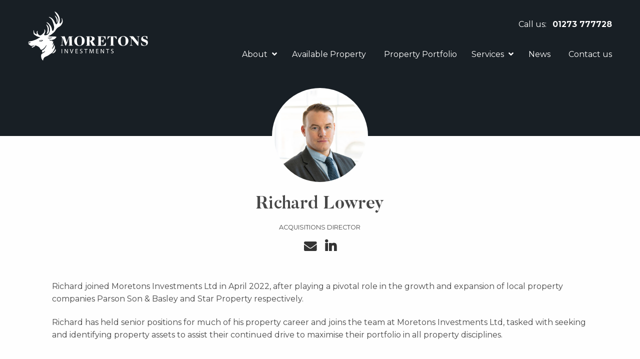

--- FILE ---
content_type: text/html; charset=UTF-8
request_url: https://moretonsinvestments.com/team/richard-lowrey/
body_size: 8639
content:
<!doctype html>
<html lang="en-GB">
  <head>
  <meta charset="utf-8">
  <meta http-equiv="x-ua-compatible" content="ie=edge">
  <meta name="viewport" content="width=device-width, initial-scale=1, shrink-to-fit=no">
  <meta name="google-maps-api-key" content="AIzaSyB3cvHoBZmjg0QObwqzZ4oVhA0j9bk3Lo0">
  <meta name="captcha-site-key" content="6LfHjcIUAAAAAHdUaPtZotcM7eKvl3pQIjq1WdgR">
  <meta name="wp-nonce" content="28e73cbd61">
  <link rel="apple-touch-icon-precomposed" sizes="57x57" href="apple-touch-icon-57x57.png" />
  <link rel="apple-touch-icon-precomposed" sizes="114x114" href="apple-touch-icon-114x114.png" />
  <link rel="apple-touch-icon-precomposed" sizes="72x72" href="apple-touch-icon-72x72.png" />
  <link rel="apple-touch-icon-precomposed" sizes="144x144" href="apple-touch-icon-144x144.png" />
  <link rel="apple-touch-icon-precomposed" sizes="60x60" href="apple-touch-icon-60x60.png" />
  <link rel="apple-touch-icon-precomposed" sizes="120x120" href="apple-touch-icon-120x120.png" />
  <link rel="apple-touch-icon-precomposed" sizes="76x76" href="apple-touch-icon-76x76.png" />
  <link rel="apple-touch-icon-precomposed" sizes="152x152" href="apple-touch-icon-152x152.png" />
  <link rel="icon" type="image/png" href="favicon-196x196.png" sizes="196x196" />
  <link rel="icon" type="image/png" href="favicon-96x96.png" sizes="96x96" />
  <link rel="icon" type="image/png" href="favicon-32x32.png" sizes="32x32" />
  <link rel="icon" type="image/png" href="favicon-16x16.png" sizes="16x16" />
  <link rel="icon" type="image/png" href="favicon-128.png" sizes="128x128" />
  <meta name="application-name" content="&nbsp;"/>
  <meta name="msapplication-TileColor" content="#FFFFFF" />
  <meta name="msapplication-TileImage" content="mstile-144x144.png" />
  <meta name="msapplication-square70x70logo" content="mstile-70x70.png" />
  <meta name="msapplication-square150x150logo" content="mstile-150x150.png" />
  <meta name="msapplication-wide310x150logo" content="mstile-310x150.png" />
  <meta name="msapplication-square310x310logo" content="mstile-310x310.png" />
  <meta name='robots' content='index, follow, max-image-preview:large, max-snippet:-1, max-video-preview:-1' />

	<!-- This site is optimized with the Yoast SEO plugin v20.0 - https://yoast.com/wordpress/plugins/seo/ -->
	<title>Richard Lowrey - Moretons Investments</title>
	<link rel="canonical" href="https://moretonsinvestments.com/team/richard-lowrey/" />
	<meta property="og:locale" content="en_GB" />
	<meta property="og:type" content="article" />
	<meta property="og:title" content="Richard Lowrey - Moretons Investments" />
	<meta property="og:url" content="https://moretonsinvestments.com/team/richard-lowrey/" />
	<meta property="og:site_name" content="Moretons Investments" />
	<meta property="article:modified_time" content="2023-05-11T07:26:09+00:00" />
	<meta name="twitter:card" content="summary_large_image" />
	<script type="application/ld+json" class="yoast-schema-graph">{"@context":"https://schema.org","@graph":[{"@type":"WebPage","@id":"https://moretonsinvestments.com/team/richard-lowrey/","url":"https://moretonsinvestments.com/team/richard-lowrey/","name":"Richard Lowrey - Moretons Investments","isPartOf":{"@id":"https://moretonsinvestments.com/#website"},"datePublished":"2022-04-21T12:15:55+00:00","dateModified":"2023-05-11T07:26:09+00:00","breadcrumb":{"@id":"https://moretonsinvestments.com/team/richard-lowrey/#breadcrumb"},"inLanguage":"en-GB","potentialAction":[{"@type":"ReadAction","target":["https://moretonsinvestments.com/team/richard-lowrey/"]}]},{"@type":"BreadcrumbList","@id":"https://moretonsinvestments.com/team/richard-lowrey/#breadcrumb","itemListElement":[{"@type":"ListItem","position":1,"name":"Home","item":"https://moretonsinvestments.com/"},{"@type":"ListItem","position":2,"name":"Team","item":"https://moretonsinvestments.com/team/"},{"@type":"ListItem","position":3,"name":"Richard Lowrey"}]},{"@type":"WebSite","@id":"https://moretonsinvestments.com/#website","url":"https://moretonsinvestments.com/","name":"Moretons Investments","description":"Just another WordPress site","potentialAction":[{"@type":"SearchAction","target":{"@type":"EntryPoint","urlTemplate":"https://moretonsinvestments.com/?s={search_term_string}"},"query-input":"required name=search_term_string"}],"inLanguage":"en-GB"}]}</script>
	<!-- / Yoast SEO plugin. -->


		<!-- This site uses the Google Analytics by MonsterInsights plugin v8.12.1 - Using Analytics tracking - https://www.monsterinsights.com/ -->
							<script
				src="//www.googletagmanager.com/gtag/js?id=UA-155853258-1"  data-cfasync="false" data-wpfc-render="false" type="text/javascript" async></script>
			<script data-cfasync="false" data-wpfc-render="false" type="text/javascript">
				var mi_version = '8.12.1';
				var mi_track_user = true;
				var mi_no_track_reason = '';
				
								var disableStrs = [
															'ga-disable-UA-155853258-1',
									];

				/* Function to detect opted out users */
				function __gtagTrackerIsOptedOut() {
					for (var index = 0; index < disableStrs.length; index++) {
						if (document.cookie.indexOf(disableStrs[index] + '=true') > -1) {
							return true;
						}
					}

					return false;
				}

				/* Disable tracking if the opt-out cookie exists. */
				if (__gtagTrackerIsOptedOut()) {
					for (var index = 0; index < disableStrs.length; index++) {
						window[disableStrs[index]] = true;
					}
				}

				/* Opt-out function */
				function __gtagTrackerOptout() {
					for (var index = 0; index < disableStrs.length; index++) {
						document.cookie = disableStrs[index] + '=true; expires=Thu, 31 Dec 2099 23:59:59 UTC; path=/';
						window[disableStrs[index]] = true;
					}
				}

				if ('undefined' === typeof gaOptout) {
					function gaOptout() {
						__gtagTrackerOptout();
					}
				}
								window.dataLayer = window.dataLayer || [];

				window.MonsterInsightsDualTracker = {
					helpers: {},
					trackers: {},
				};
				if (mi_track_user) {
					function __gtagDataLayer() {
						dataLayer.push(arguments);
					}

					function __gtagTracker(type, name, parameters) {
						if (!parameters) {
							parameters = {};
						}

						if (parameters.send_to) {
							__gtagDataLayer.apply(null, arguments);
							return;
						}

						if (type === 'event') {
							
														parameters.send_to = monsterinsights_frontend.ua;
							__gtagDataLayer(type, name, parameters);
													} else {
							__gtagDataLayer.apply(null, arguments);
						}
					}

					__gtagTracker('js', new Date());
					__gtagTracker('set', {
						'developer_id.dZGIzZG': true,
											});
															__gtagTracker('config', 'UA-155853258-1', {"forceSSL":"true","link_attribution":"true"} );
										window.gtag = __gtagTracker;										(function () {
						/* https://developers.google.com/analytics/devguides/collection/analyticsjs/ */
						/* ga and __gaTracker compatibility shim. */
						var noopfn = function () {
							return null;
						};
						var newtracker = function () {
							return new Tracker();
						};
						var Tracker = function () {
							return null;
						};
						var p = Tracker.prototype;
						p.get = noopfn;
						p.set = noopfn;
						p.send = function () {
							var args = Array.prototype.slice.call(arguments);
							args.unshift('send');
							__gaTracker.apply(null, args);
						};
						var __gaTracker = function () {
							var len = arguments.length;
							if (len === 0) {
								return;
							}
							var f = arguments[len - 1];
							if (typeof f !== 'object' || f === null || typeof f.hitCallback !== 'function') {
								if ('send' === arguments[0]) {
									var hitConverted, hitObject = false, action;
									if ('event' === arguments[1]) {
										if ('undefined' !== typeof arguments[3]) {
											hitObject = {
												'eventAction': arguments[3],
												'eventCategory': arguments[2],
												'eventLabel': arguments[4],
												'value': arguments[5] ? arguments[5] : 1,
											}
										}
									}
									if ('pageview' === arguments[1]) {
										if ('undefined' !== typeof arguments[2]) {
											hitObject = {
												'eventAction': 'page_view',
												'page_path': arguments[2],
											}
										}
									}
									if (typeof arguments[2] === 'object') {
										hitObject = arguments[2];
									}
									if (typeof arguments[5] === 'object') {
										Object.assign(hitObject, arguments[5]);
									}
									if ('undefined' !== typeof arguments[1].hitType) {
										hitObject = arguments[1];
										if ('pageview' === hitObject.hitType) {
											hitObject.eventAction = 'page_view';
										}
									}
									if (hitObject) {
										action = 'timing' === arguments[1].hitType ? 'timing_complete' : hitObject.eventAction;
										hitConverted = mapArgs(hitObject);
										__gtagTracker('event', action, hitConverted);
									}
								}
								return;
							}

							function mapArgs(args) {
								var arg, hit = {};
								var gaMap = {
									'eventCategory': 'event_category',
									'eventAction': 'event_action',
									'eventLabel': 'event_label',
									'eventValue': 'event_value',
									'nonInteraction': 'non_interaction',
									'timingCategory': 'event_category',
									'timingVar': 'name',
									'timingValue': 'value',
									'timingLabel': 'event_label',
									'page': 'page_path',
									'location': 'page_location',
									'title': 'page_title',
								};
								for (arg in args) {
																		if (!(!args.hasOwnProperty(arg) || !gaMap.hasOwnProperty(arg))) {
										hit[gaMap[arg]] = args[arg];
									} else {
										hit[arg] = args[arg];
									}
								}
								return hit;
							}

							try {
								f.hitCallback();
							} catch (ex) {
							}
						};
						__gaTracker.create = newtracker;
						__gaTracker.getByName = newtracker;
						__gaTracker.getAll = function () {
							return [];
						};
						__gaTracker.remove = noopfn;
						__gaTracker.loaded = true;
						window['__gaTracker'] = __gaTracker;
					})();
									} else {
										console.log("");
					(function () {
						function __gtagTracker() {
							return null;
						}

						window['__gtagTracker'] = __gtagTracker;
						window['gtag'] = __gtagTracker;
					})();
									}
			</script>
				<!-- / Google Analytics by MonsterInsights -->
		<script type="text/javascript">
window._wpemojiSettings = {"baseUrl":"https:\/\/s.w.org\/images\/core\/emoji\/14.0.0\/72x72\/","ext":".png","svgUrl":"https:\/\/s.w.org\/images\/core\/emoji\/14.0.0\/svg\/","svgExt":".svg","source":{"concatemoji":"https:\/\/moretonsinvestments.com\/wp\/wp-includes\/js\/wp-emoji-release.min.js?ver=6.1.1"}};
/*! This file is auto-generated */
!function(e,a,t){var n,r,o,i=a.createElement("canvas"),p=i.getContext&&i.getContext("2d");function s(e,t){var a=String.fromCharCode,e=(p.clearRect(0,0,i.width,i.height),p.fillText(a.apply(this,e),0,0),i.toDataURL());return p.clearRect(0,0,i.width,i.height),p.fillText(a.apply(this,t),0,0),e===i.toDataURL()}function c(e){var t=a.createElement("script");t.src=e,t.defer=t.type="text/javascript",a.getElementsByTagName("head")[0].appendChild(t)}for(o=Array("flag","emoji"),t.supports={everything:!0,everythingExceptFlag:!0},r=0;r<o.length;r++)t.supports[o[r]]=function(e){if(p&&p.fillText)switch(p.textBaseline="top",p.font="600 32px Arial",e){case"flag":return s([127987,65039,8205,9895,65039],[127987,65039,8203,9895,65039])?!1:!s([55356,56826,55356,56819],[55356,56826,8203,55356,56819])&&!s([55356,57332,56128,56423,56128,56418,56128,56421,56128,56430,56128,56423,56128,56447],[55356,57332,8203,56128,56423,8203,56128,56418,8203,56128,56421,8203,56128,56430,8203,56128,56423,8203,56128,56447]);case"emoji":return!s([129777,127995,8205,129778,127999],[129777,127995,8203,129778,127999])}return!1}(o[r]),t.supports.everything=t.supports.everything&&t.supports[o[r]],"flag"!==o[r]&&(t.supports.everythingExceptFlag=t.supports.everythingExceptFlag&&t.supports[o[r]]);t.supports.everythingExceptFlag=t.supports.everythingExceptFlag&&!t.supports.flag,t.DOMReady=!1,t.readyCallback=function(){t.DOMReady=!0},t.supports.everything||(n=function(){t.readyCallback()},a.addEventListener?(a.addEventListener("DOMContentLoaded",n,!1),e.addEventListener("load",n,!1)):(e.attachEvent("onload",n),a.attachEvent("onreadystatechange",function(){"complete"===a.readyState&&t.readyCallback()})),(e=t.source||{}).concatemoji?c(e.concatemoji):e.wpemoji&&e.twemoji&&(c(e.twemoji),c(e.wpemoji)))}(window,document,window._wpemojiSettings);
</script>
<style type="text/css">
img.wp-smiley,
img.emoji {
	display: inline !important;
	border: none !important;
	box-shadow: none !important;
	height: 1em !important;
	width: 1em !important;
	margin: 0 0.07em !important;
	vertical-align: -0.1em !important;
	background: none !important;
	padding: 0 !important;
}
</style>
	<link rel='stylesheet' id='formidable-css' href='https://moretonsinvestments.com/app/plugins/formidable/css/formidableforms.css?ver=1311122' type='text/css' media='all' />
<link rel='stylesheet' id='wp-block-library-css' href='https://moretonsinvestments.com/wp/wp-includes/css/dist/block-library/style.min.css?ver=6.1.1' type='text/css' media='all' />
<link rel='stylesheet' id='classic-theme-styles-css' href='https://moretonsinvestments.com/wp/wp-includes/css/classic-themes.min.css?ver=1' type='text/css' media='all' />
<style id='global-styles-inline-css' type='text/css'>
body{--wp--preset--color--black: #000000;--wp--preset--color--cyan-bluish-gray: #abb8c3;--wp--preset--color--white: #ffffff;--wp--preset--color--pale-pink: #f78da7;--wp--preset--color--vivid-red: #cf2e2e;--wp--preset--color--luminous-vivid-orange: #ff6900;--wp--preset--color--luminous-vivid-amber: #fcb900;--wp--preset--color--light-green-cyan: #7bdcb5;--wp--preset--color--vivid-green-cyan: #00d084;--wp--preset--color--pale-cyan-blue: #8ed1fc;--wp--preset--color--vivid-cyan-blue: #0693e3;--wp--preset--color--vivid-purple: #9b51e0;--wp--preset--gradient--vivid-cyan-blue-to-vivid-purple: linear-gradient(135deg,rgba(6,147,227,1) 0%,rgb(155,81,224) 100%);--wp--preset--gradient--light-green-cyan-to-vivid-green-cyan: linear-gradient(135deg,rgb(122,220,180) 0%,rgb(0,208,130) 100%);--wp--preset--gradient--luminous-vivid-amber-to-luminous-vivid-orange: linear-gradient(135deg,rgba(252,185,0,1) 0%,rgba(255,105,0,1) 100%);--wp--preset--gradient--luminous-vivid-orange-to-vivid-red: linear-gradient(135deg,rgba(255,105,0,1) 0%,rgb(207,46,46) 100%);--wp--preset--gradient--very-light-gray-to-cyan-bluish-gray: linear-gradient(135deg,rgb(238,238,238) 0%,rgb(169,184,195) 100%);--wp--preset--gradient--cool-to-warm-spectrum: linear-gradient(135deg,rgb(74,234,220) 0%,rgb(151,120,209) 20%,rgb(207,42,186) 40%,rgb(238,44,130) 60%,rgb(251,105,98) 80%,rgb(254,248,76) 100%);--wp--preset--gradient--blush-light-purple: linear-gradient(135deg,rgb(255,206,236) 0%,rgb(152,150,240) 100%);--wp--preset--gradient--blush-bordeaux: linear-gradient(135deg,rgb(254,205,165) 0%,rgb(254,45,45) 50%,rgb(107,0,62) 100%);--wp--preset--gradient--luminous-dusk: linear-gradient(135deg,rgb(255,203,112) 0%,rgb(199,81,192) 50%,rgb(65,88,208) 100%);--wp--preset--gradient--pale-ocean: linear-gradient(135deg,rgb(255,245,203) 0%,rgb(182,227,212) 50%,rgb(51,167,181) 100%);--wp--preset--gradient--electric-grass: linear-gradient(135deg,rgb(202,248,128) 0%,rgb(113,206,126) 100%);--wp--preset--gradient--midnight: linear-gradient(135deg,rgb(2,3,129) 0%,rgb(40,116,252) 100%);--wp--preset--duotone--dark-grayscale: url('#wp-duotone-dark-grayscale');--wp--preset--duotone--grayscale: url('#wp-duotone-grayscale');--wp--preset--duotone--purple-yellow: url('#wp-duotone-purple-yellow');--wp--preset--duotone--blue-red: url('#wp-duotone-blue-red');--wp--preset--duotone--midnight: url('#wp-duotone-midnight');--wp--preset--duotone--magenta-yellow: url('#wp-duotone-magenta-yellow');--wp--preset--duotone--purple-green: url('#wp-duotone-purple-green');--wp--preset--duotone--blue-orange: url('#wp-duotone-blue-orange');--wp--preset--font-size--small: 13px;--wp--preset--font-size--medium: 20px;--wp--preset--font-size--large: 36px;--wp--preset--font-size--x-large: 42px;--wp--preset--spacing--20: 0.44rem;--wp--preset--spacing--30: 0.67rem;--wp--preset--spacing--40: 1rem;--wp--preset--spacing--50: 1.5rem;--wp--preset--spacing--60: 2.25rem;--wp--preset--spacing--70: 3.38rem;--wp--preset--spacing--80: 5.06rem;}:where(.is-layout-flex){gap: 0.5em;}body .is-layout-flow > .alignleft{float: left;margin-inline-start: 0;margin-inline-end: 2em;}body .is-layout-flow > .alignright{float: right;margin-inline-start: 2em;margin-inline-end: 0;}body .is-layout-flow > .aligncenter{margin-left: auto !important;margin-right: auto !important;}body .is-layout-constrained > .alignleft{float: left;margin-inline-start: 0;margin-inline-end: 2em;}body .is-layout-constrained > .alignright{float: right;margin-inline-start: 2em;margin-inline-end: 0;}body .is-layout-constrained > .aligncenter{margin-left: auto !important;margin-right: auto !important;}body .is-layout-constrained > :where(:not(.alignleft):not(.alignright):not(.alignfull)){max-width: var(--wp--style--global--content-size);margin-left: auto !important;margin-right: auto !important;}body .is-layout-constrained > .alignwide{max-width: var(--wp--style--global--wide-size);}body .is-layout-flex{display: flex;}body .is-layout-flex{flex-wrap: wrap;align-items: center;}body .is-layout-flex > *{margin: 0;}:where(.wp-block-columns.is-layout-flex){gap: 2em;}.has-black-color{color: var(--wp--preset--color--black) !important;}.has-cyan-bluish-gray-color{color: var(--wp--preset--color--cyan-bluish-gray) !important;}.has-white-color{color: var(--wp--preset--color--white) !important;}.has-pale-pink-color{color: var(--wp--preset--color--pale-pink) !important;}.has-vivid-red-color{color: var(--wp--preset--color--vivid-red) !important;}.has-luminous-vivid-orange-color{color: var(--wp--preset--color--luminous-vivid-orange) !important;}.has-luminous-vivid-amber-color{color: var(--wp--preset--color--luminous-vivid-amber) !important;}.has-light-green-cyan-color{color: var(--wp--preset--color--light-green-cyan) !important;}.has-vivid-green-cyan-color{color: var(--wp--preset--color--vivid-green-cyan) !important;}.has-pale-cyan-blue-color{color: var(--wp--preset--color--pale-cyan-blue) !important;}.has-vivid-cyan-blue-color{color: var(--wp--preset--color--vivid-cyan-blue) !important;}.has-vivid-purple-color{color: var(--wp--preset--color--vivid-purple) !important;}.has-black-background-color{background-color: var(--wp--preset--color--black) !important;}.has-cyan-bluish-gray-background-color{background-color: var(--wp--preset--color--cyan-bluish-gray) !important;}.has-white-background-color{background-color: var(--wp--preset--color--white) !important;}.has-pale-pink-background-color{background-color: var(--wp--preset--color--pale-pink) !important;}.has-vivid-red-background-color{background-color: var(--wp--preset--color--vivid-red) !important;}.has-luminous-vivid-orange-background-color{background-color: var(--wp--preset--color--luminous-vivid-orange) !important;}.has-luminous-vivid-amber-background-color{background-color: var(--wp--preset--color--luminous-vivid-amber) !important;}.has-light-green-cyan-background-color{background-color: var(--wp--preset--color--light-green-cyan) !important;}.has-vivid-green-cyan-background-color{background-color: var(--wp--preset--color--vivid-green-cyan) !important;}.has-pale-cyan-blue-background-color{background-color: var(--wp--preset--color--pale-cyan-blue) !important;}.has-vivid-cyan-blue-background-color{background-color: var(--wp--preset--color--vivid-cyan-blue) !important;}.has-vivid-purple-background-color{background-color: var(--wp--preset--color--vivid-purple) !important;}.has-black-border-color{border-color: var(--wp--preset--color--black) !important;}.has-cyan-bluish-gray-border-color{border-color: var(--wp--preset--color--cyan-bluish-gray) !important;}.has-white-border-color{border-color: var(--wp--preset--color--white) !important;}.has-pale-pink-border-color{border-color: var(--wp--preset--color--pale-pink) !important;}.has-vivid-red-border-color{border-color: var(--wp--preset--color--vivid-red) !important;}.has-luminous-vivid-orange-border-color{border-color: var(--wp--preset--color--luminous-vivid-orange) !important;}.has-luminous-vivid-amber-border-color{border-color: var(--wp--preset--color--luminous-vivid-amber) !important;}.has-light-green-cyan-border-color{border-color: var(--wp--preset--color--light-green-cyan) !important;}.has-vivid-green-cyan-border-color{border-color: var(--wp--preset--color--vivid-green-cyan) !important;}.has-pale-cyan-blue-border-color{border-color: var(--wp--preset--color--pale-cyan-blue) !important;}.has-vivid-cyan-blue-border-color{border-color: var(--wp--preset--color--vivid-cyan-blue) !important;}.has-vivid-purple-border-color{border-color: var(--wp--preset--color--vivid-purple) !important;}.has-vivid-cyan-blue-to-vivid-purple-gradient-background{background: var(--wp--preset--gradient--vivid-cyan-blue-to-vivid-purple) !important;}.has-light-green-cyan-to-vivid-green-cyan-gradient-background{background: var(--wp--preset--gradient--light-green-cyan-to-vivid-green-cyan) !important;}.has-luminous-vivid-amber-to-luminous-vivid-orange-gradient-background{background: var(--wp--preset--gradient--luminous-vivid-amber-to-luminous-vivid-orange) !important;}.has-luminous-vivid-orange-to-vivid-red-gradient-background{background: var(--wp--preset--gradient--luminous-vivid-orange-to-vivid-red) !important;}.has-very-light-gray-to-cyan-bluish-gray-gradient-background{background: var(--wp--preset--gradient--very-light-gray-to-cyan-bluish-gray) !important;}.has-cool-to-warm-spectrum-gradient-background{background: var(--wp--preset--gradient--cool-to-warm-spectrum) !important;}.has-blush-light-purple-gradient-background{background: var(--wp--preset--gradient--blush-light-purple) !important;}.has-blush-bordeaux-gradient-background{background: var(--wp--preset--gradient--blush-bordeaux) !important;}.has-luminous-dusk-gradient-background{background: var(--wp--preset--gradient--luminous-dusk) !important;}.has-pale-ocean-gradient-background{background: var(--wp--preset--gradient--pale-ocean) !important;}.has-electric-grass-gradient-background{background: var(--wp--preset--gradient--electric-grass) !important;}.has-midnight-gradient-background{background: var(--wp--preset--gradient--midnight) !important;}.has-small-font-size{font-size: var(--wp--preset--font-size--small) !important;}.has-medium-font-size{font-size: var(--wp--preset--font-size--medium) !important;}.has-large-font-size{font-size: var(--wp--preset--font-size--large) !important;}.has-x-large-font-size{font-size: var(--wp--preset--font-size--x-large) !important;}
.wp-block-navigation a:where(:not(.wp-element-button)){color: inherit;}
:where(.wp-block-columns.is-layout-flex){gap: 2em;}
.wp-block-pullquote{font-size: 1.5em;line-height: 1.6;}
</style>
<link rel='stylesheet' id='sage/main.css-css' href='https://moretonsinvestments.com/app/themes/moretons-investments/dist/styles/main_87cc9547.css' type='text/css' media='all' />
<script type='text/javascript' src='https://moretonsinvestments.com/app/plugins/google-analytics-for-wordpress/assets/js/frontend-gtag.min.js?ver=8.12.1' id='monsterinsights-frontend-script-js'></script>
<script data-cfasync="false" data-wpfc-render="false" type="text/javascript" id='monsterinsights-frontend-script-js-extra'>/* <![CDATA[ */
var monsterinsights_frontend = {"js_events_tracking":"true","download_extensions":"doc,pdf,ppt,zip,xls,docx,pptx,xlsx","inbound_paths":"[{\"path\":\"\\\/go\\\/\",\"label\":\"affiliate\"},{\"path\":\"\\\/recommend\\\/\",\"label\":\"affiliate\"}]","home_url":"https:\/\/moretonsinvestments.com","hash_tracking":"false","ua":"UA-155853258-1","v4_id":""};/* ]]> */
</script>
<script type='text/javascript' src='https://moretonsinvestments.com/wp/wp-includes/js/jquery/jquery.min.js?ver=3.6.1' id='jquery-core-js'></script>
<script type='text/javascript' src='https://moretonsinvestments.com/wp/wp-includes/js/jquery/jquery-migrate.min.js?ver=3.3.2' id='jquery-migrate-js'></script>
<link rel="https://api.w.org/" href="https://moretonsinvestments.com/wp-json/" /><link rel="EditURI" type="application/rsd+xml" title="RSD" href="https://moretonsinvestments.com/wp/xmlrpc.php?rsd" />
<link rel="wlwmanifest" type="application/wlwmanifest+xml" href="https://moretonsinvestments.com/wp/wp-includes/wlwmanifest.xml" />
<meta name="generator" content="WordPress 6.1.1" />
<link rel='shortlink' href='https://moretonsinvestments.com/?p=967' />
<link rel="alternate" type="application/json+oembed" href="https://moretonsinvestments.com/wp-json/oembed/1.0/embed?url=https%3A%2F%2Fmoretonsinvestments.com%2Fteam%2Frichard-lowrey%2F" />
<link rel="alternate" type="text/xml+oembed" href="https://moretonsinvestments.com/wp-json/oembed/1.0/embed?url=https%3A%2F%2Fmoretonsinvestments.com%2Fteam%2Frichard-lowrey%2F&#038;format=xml" />
<style type="text/css">.recentcomments a{display:inline !important;padding:0 !important;margin:0 !important;}</style>  <script async src="https://www.googletagmanager.com/gtag/js?id="></script>
  <script async defer src="//www.google.com/recaptcha/api.js?render=explicit&onload=captchaLoaded"></script>
  <script async src="//www.instagram.com/embed.js"></script>
  
</head>
  <body class="team-template-default single single-team postid-967 richard-lowrey app-data index-data singular-data single-data single-team-data single-team-richard-lowrey-data">
    <div id="app" :class="{ 'has-slide-show': hero.active }">
            <fixed-header :threshold="80" v-cloak>
  <header class="banner">
    <div class="grid-container">
      <div class="grid-x grid-margin-x align-bottom">
        <div class="cell small-12 large-shrink">
          <div class="brand">
            <a id="logo" href="https://moretonsinvestments.com/">Moretons Investments</a>
            <navigation-handler></navigation-handler>
          </div>
        </div>
        <div class="cell small-12 large-auto" id="header-right">
          <div class="header-buttons">
            <span class="text">
              Call us:
            </span>
            <a href="tel:01273777728" class="telephone">
              01273 777728
            </a>
          </div>
          <navigation inline-template>
        <nav class="navigation" :class="expandedClass">
            <ul>
                                                                                                                        <li class="has-dropdown" :class="openedClass(0)">
    <a href="#" @click.prevent="open(0)">
        About
        <widget-angle-down-up :is-up="isOpened(0)"></widget-angle-down-up>
    </a>
            <ul class="dropdown">
                            <li>
    <a
        href="https://moretonsinvestments.com/about-moretons/"
        target=""
        rel=""
        class=" page"
    >
         About Moretons
    </a>
</li>
                            <li>
    <a
        href="https://moretonsinvestments.com/meet-our-property-experts/"
        target=""
        rel=""
        class=" page"
    >
         Meet Our Property Experts
    </a>
</li>
                            <li>
    <a
        href="https://moretonsinvestments.com/testimonials/"
        target=""
        rel=""
        class=" page"
    >
         Testimonials
    </a>
</li>
                    </ul>
    
</li>
                                                                                                                                                                                                                                                                                <li>
    <a
        href="https://moretonsinvestments.com/portfolio/available-property/"
        target=""
        rel=""
        class=" property-categories"
    >
         Available Property
    </a>
</li>
                                                                                                                                            <li>
    <a
        href="https://moretonsinvestments.com/portfolio/property-portfolio/"
        target=""
        rel=""
        class=" property-categories"
    >
         Property Portfolio
    </a>
</li>
                                                                                                                                            <li class="has-dropdown" :class="openedClass(6)">
    <a href="#" @click.prevent="open(6)">
        Services
        <widget-angle-down-up :is-up="isOpened(6)"></widget-angle-down-up>
    </a>
            <ul class="dropdown">
                            <li>
    <a
        href="https://moretonsinvestments.com/property-acquisitions/"
        target=""
        rel=""
        class=" page"
    >
         Property Acquisitions
    </a>
</li>
                            <li>
    <a
        href="https://moretonsinvestments.com/commercial-property-development/"
        target=""
        rel=""
        class=" page"
    >
         Commercial Property Development
    </a>
</li>
                            <li>
    <a
        href="https://moretonsinvestments.com/residential-property-development/"
        target=""
        rel=""
        class=" page"
    >
         Residential Property Development
    </a>
</li>
                    </ul>
    
</li>
                                                                                                                                                                                                                                                                                <li>
    <a
        href="https://moretonsinvestments.com/news/"
        target=""
        rel=""
        class=" page"
    >
         News
    </a>
</li>
                                                                                                                                            <li>
    <a
        href="https://moretonsinvestments.com/contact-us/"
        target=""
        rel=""
        class=" page"
    >
         Contact us
    </a>
</li>
                                                </ul>
        </nav>
    </navigation>

        </div>
      </div>
    </div>
  </header>
</fixed-header>
              <div class="team-header">
        <div class="team-image" style="background-image: url(https://moretonsinvestments.com/app/uploads/2022/04/Moretons-Head-Shots-0029-600x600.jpg)"></div>
        <div class="grid-x align-center team-info">
            <div class="cell small-12 medium-8">
                <h2 class="text-center">Richard Lowrey</h2>
                <p class="text-center"><small>ACQUISITIONS DIRECTOR</small></p>
                <div class="contact-buttons">
                                            <a href="mailto:richard@moretonsinvestments.com" class="contact-button email"></a>
                                            <a href="https://www.linkedin.com/in/richard-lowrey-a155591b/ " class="contact-button linkedin"></a>
                                    </div>
            </div>
        </div>
    </div>
    <div class="segment white no-padding " >
    <div class="grid-container">
        <div class="grid-x grid-padding-y grid-padding-x align-left flexible-cells">
                                             <div
    class="cell content-cell padding small-12 medium-12  "
        >
    <p style="text-align: left;">Richard joined Moretons Investments Ltd in April 2022, after playing a pivotal role in the growth and expansion of local property companies Parson Son &amp; Basley and Star Property respectively.</p>
<p style="text-align: left;">Richard has held senior positions for much of his property career and joins the team at Moretons Investments Ltd, tasked with seeking and identifying property assets to assist their continued drive to maximise their portfolio in all property disciplines.</p>

</div>
                                    </div>
    </div>
</div>

          <div class="segment primary call-to-action">
    <div class="grid-container">
        <h2
            class="text-center"
            data-aos="fade-down"
            data-aos-delay="500"
        >Property Expertise at the End of the Phone</h2>
        <p
            class="text-center"
            data-aos="fade-down"
            data-aos-delay="750"
        >Contact us now to speak to one of our property management experts.</p>
        <h4
            class="text-center mb0"
            data-aos="fade-down"
            data-aos-delay="1000"
        >
            <a href="tel:01273777728">01273 777728</a>
        </h4>
    </div>
</div>
    <div class="segment white no-padding">
        <div class="grid-container">
            <div class="grid-x grid-padding-x grid-padding-y small-up-1 medium-up-3 large-up-5 align-center">
                                    <div class="cell">
                        <lazy-img
                            src="https://moretonsinvestments.com/app/uploads/2019/11/brighton-chamber.jpg"
                            alt=""
                            :width="600"
                            :height="400"
                        ></lazy-img>
                    </div>
                                    <div class="cell">
                        <lazy-img
                            src="https://moretonsinvestments.com/app/uploads/2019/11/take-the-leap-resized.png"
                            alt=""
                            :width="600"
                            :height="400"
                        ></lazy-img>
                    </div>
                                    <div class="cell">
                        <lazy-img
                            src="https://moretonsinvestments.com/app/uploads/2019/11/RH-Resized.png"
                            alt=""
                            :width="600"
                            :height="400"
                        ></lazy-img>
                    </div>
                                    <div class="cell">
                        <lazy-img
                            src="https://moretonsinvestments.com/app/uploads/2021/11/Martlets_primary_logo_strapline.jpg"
                            alt=""
                            :width="600"
                            :height="400"
                        ></lazy-img>
                    </div>
                            </div>
        </div>
    </div>
<div class="segment pre-footer">
    <div class="grid-container">
        <div class="grid-x grid-margin-x grid-padding-x grid-padding-y align-stretch">
            <div class="cell small-12 medium-6 large-3">
                <a href="/" class="logo">Moretons Investments Ltd</a>
                <p class="white-color"><small>Moretons Investments Ltd is an independent property investment and development company located in Brighton, East Sussex.</small></p>
            </div>
            <div class="cell small-12 medium-6 large-3 footer-nav">
                                    <nav class="company-nav">
                        <span class="header">Services</span>
                        <ul id="menu-services" class=""><li id="menu-item-201" class="menu-item menu-item-type-post_type menu-item-object-page menu-item-201"><a href="https://moretonsinvestments.com/property-acquisitions/">Property Acquisitions</a></li>
<li id="menu-item-200" class="menu-item menu-item-type-post_type menu-item-object-page menu-item-200"><a href="https://moretonsinvestments.com/commercial-property-development/">Commercial Property Development</a></li>
<li id="menu-item-199" class="menu-item menu-item-type-post_type menu-item-object-page menu-item-199"><a href="https://moretonsinvestments.com/residential-property-development/">Residential Property Development</a></li>
</ul>
                    </nav>
                            </div>
            <div class="cell small-12 medium-6 large-3 footer-nav">
                                    <nav class="legal-nav">
                        <span class="header">Legal</span>
                        <ul id="menu-legals" class=""><li id="menu-item-204" class="menu-item menu-item-type-post_type menu-item-object-page menu-item-204"><a href="https://moretonsinvestments.com/homepage/cookie-policy/">Cookie Policy</a></li>
</ul>
                    </nav>
                            </div>
                            <div class="cell small-12 medium-6 large-3 contact">
                    <span class="header">Contact us</span>
                    <p>Clarence House<br />
30-31 North Street<br />
Brighton<br />
BN1 1EB<br />
<br />
Company Registration Number: 08329983 <br />
VAT Number: GB187314687</p>
                    <p>
                                                    <a href="tel:01273 777728"><strong>01273 777728</strong></a>
                                                                            <br /><a href="mailto:info@moretonsinvestments.com"><strong>info@moretonsinvestments.com</strong></a>
                                            </p>
                                    </div>
                    </div>
    </div>
</div>
      <div id="footer" class="segment secondary">
  <div class="grid-container">
    <div class="grid-x grid-padding-x">
      <div class="cell">
        <p class="text-center">&copy; Moretons Investments 2019. All rights reserved.</p>
      </div>
    </div>
  </div>
</div>
    </div>
        <script type='text/javascript' id='sage/main.js-js-extra'>
/* <![CDATA[ */
var wp_config = {"ajaxurl":"https:\/\/moretonsinvestments.com\/wp\/wp-admin\/admin-ajax.php"};
/* ]]> */
</script>
<script type='text/javascript' src='https://moretonsinvestments.com/app/themes/moretons-investments/dist/scripts/main_87cc9547.js' id='sage/main.js-js'></script>
        
  </body>
</html>


--- FILE ---
content_type: text/css
request_url: https://moretonsinvestments.com/app/themes/moretons-investments/dist/styles/main_87cc9547.css
body_size: 58490
content:
@import url(https://fonts.googleapis.com/css?family=Montserrat:400,700&display=swap);/*! lightgallery - v1.10.0 - 2020-11-07
* http://sachinchoolur.github.io/lightGallery/
* Copyright (c) 2020 Sachin N; Licensed GPLv3 */@font-face{font-family:lg;src:url(/app/themes/moretons-investments/dist/vendor/lg_f4292655.ttf) format("truetype"),url(/app/themes/moretons-investments/dist/vendor/lg_1fbfd4bc.woff) format("woff"),url(/app/themes/moretons-investments/dist/vendor/lg_2ec2cb21.svg#lg) format("svg");font-weight:400;font-style:normal;font-display:block}.lg-icon{font-family:lg!important;speak:never;font-style:normal;font-weight:400;font-variant:normal;text-transform:none;line-height:1;-webkit-font-smoothing:antialiased;-moz-osx-font-smoothing:grayscale}.lg-actions .lg-next,.lg-actions .lg-prev{background-color:rgba(0,0,0,.45);border-radius:2px;color:#999;cursor:pointer;display:block;font-size:22px;margin-top:-10px;padding:8px 10px 9px;position:absolute;top:50%;z-index:1080;border:none;outline:none}.lg-actions .lg-next.disabled,.lg-actions .lg-prev.disabled{pointer-events:none;opacity:.5}.lg-actions .lg-next:hover,.lg-actions .lg-prev:hover{color:#fff}.lg-actions .lg-next{right:20px}.lg-actions .lg-next:before{content:"\E095"}.lg-actions .lg-prev{left:20px}.lg-actions .lg-prev:after{content:"\E094"}@-webkit-keyframes lg-right-end{0%{left:0}50%{left:-30px}to{left:0}}@-moz-keyframes lg-right-end{0%{left:0}50%{left:-30px}to{left:0}}@-ms-keyframes lg-right-end{0%{left:0}50%{left:-30px}to{left:0}}@keyframes lg-right-end{0%{left:0}50%{left:-30px}to{left:0}}@-webkit-keyframes lg-left-end{0%{left:0}50%{left:30px}to{left:0}}@-moz-keyframes lg-left-end{0%{left:0}50%{left:30px}to{left:0}}@-ms-keyframes lg-left-end{0%{left:0}50%{left:30px}to{left:0}}@keyframes lg-left-end{0%{left:0}50%{left:30px}to{left:0}}.lg-outer.lg-right-end .lg-object{-webkit-animation:lg-right-end .3s;-o-animation:lg-right-end .3s;animation:lg-right-end .3s;position:relative}.lg-outer.lg-left-end .lg-object{-webkit-animation:lg-left-end .3s;-o-animation:lg-left-end .3s;animation:lg-left-end .3s;position:relative}.lg-toolbar{z-index:1082;left:0;position:absolute;top:0;width:100%;background-color:rgba(0,0,0,.45)}.lg-toolbar .lg-icon{color:#999;cursor:pointer;float:right;font-size:24px;height:47px;line-height:27px;padding:10px 0;text-align:center;width:50px;text-decoration:none!important;outline:medium none;background:none;border:none;box-shadow:none;-webkit-transition:color .2s linear;-o-transition:color .2s linear;transition:color .2s linear}.lg-toolbar .lg-icon:hover{color:#fff}.lg-toolbar .lg-close:after{content:"\E070"}.lg-toolbar .lg-download:after{content:"\E0F2"}.lg-sub-html{background-color:rgba(0,0,0,.45);bottom:0;color:#eee;font-size:16px;left:0;padding:10px 40px;position:fixed;right:0;text-align:center;z-index:1080}.lg-sub-html h4{margin:0;font-size:13px;font-weight:700}.lg-sub-html p{font-size:12px;margin:5px 0 0}#lg-counter{color:#999;display:inline-block;font-size:16px;padding-left:20px;padding-top:12px;vertical-align:middle}.lg-next,.lg-prev,.lg-toolbar{opacity:1;-webkit-transition:-webkit-transform .35s cubic-bezier(0,0,.25,1) 0s,opacity .35s cubic-bezier(0,0,.25,1) 0s,color .2s linear;-moz-transition:-moz-transform .35s cubic-bezier(0,0,.25,1) 0s,opacity .35s cubic-bezier(0,0,.25,1) 0s,color .2s linear;-o-transition:-o-transform .35s cubic-bezier(0,0,.25,1) 0s,opacity .35s cubic-bezier(0,0,.25,1) 0s,color .2s linear;transition:transform .35s cubic-bezier(0,0,.25,1) 0s,opacity .35s cubic-bezier(0,0,.25,1) 0s,color .2s linear}.lg-hide-items .lg-prev{opacity:0;-webkit-transform:translate3d(-10px,0,0);transform:translate3d(-10px,0,0)}.lg-hide-items .lg-next{opacity:0;-webkit-transform:translate3d(10px,0,0);transform:translate3d(10px,0,0)}.lg-hide-items .lg-toolbar{opacity:0;-webkit-transform:translate3d(0,-10px,0);transform:translate3d(0,-10px,0)}body:not(.lg-from-hash) .lg-outer.lg-start-zoom .lg-object{-webkit-transform:scale3d(.5,.5,.5);transform:scale3d(.5,.5,.5);opacity:0;-webkit-transition:-webkit-transform .25s cubic-bezier(0,0,.25,1) 0s,opacity .25s cubic-bezier(0,0,.25,1)!important;-moz-transition:-moz-transform .25s cubic-bezier(0,0,.25,1) 0s,opacity .25s cubic-bezier(0,0,.25,1)!important;-o-transition:-o-transform .25s cubic-bezier(0,0,.25,1) 0s,opacity .25s cubic-bezier(0,0,.25,1)!important;transition:transform .25s cubic-bezier(0,0,.25,1) 0s,opacity .25s cubic-bezier(0,0,.25,1)!important;-webkit-transform-origin:50% 50%;-moz-transform-origin:50% 50%;-ms-transform-origin:50% 50%;transform-origin:50% 50%}body:not(.lg-from-hash) .lg-outer.lg-start-zoom .lg-item.lg-complete .lg-object{-webkit-transform:scaleX(1);transform:scaleX(1);opacity:1}.lg-outer .lg-thumb-outer{background-color:#0d0a0a;bottom:0;position:absolute;width:100%;z-index:1080;max-height:350px;-webkit-transform:translate3d(0,100%,0);transform:translate3d(0,100%,0);-webkit-transition:-webkit-transform .25s cubic-bezier(0,0,.25,1) 0s;-moz-transition:-moz-transform .25s cubic-bezier(0,0,.25,1) 0s;-o-transition:-o-transform .25s cubic-bezier(0,0,.25,1) 0s;transition:transform .25s cubic-bezier(0,0,.25,1) 0s}.lg-outer .lg-thumb-outer.lg-grab .lg-thumb-item{cursor:-webkit-grab;cursor:-moz-grab;cursor:-o-grab;cursor:-ms-grab;cursor:grab}.lg-outer .lg-thumb-outer.lg-grabbing .lg-thumb-item{cursor:move;cursor:-webkit-grabbing;cursor:-moz-grabbing;cursor:-o-grabbing;cursor:-ms-grabbing;cursor:grabbing}.lg-outer .lg-thumb-outer.lg-dragging .lg-thumb{-webkit-transition-duration:0s!important;transition-duration:0s!important}.lg-outer.lg-thumb-open .lg-thumb-outer{-webkit-transform:translateZ(0);transform:translateZ(0)}.lg-outer .lg-thumb{padding:10px 0;height:100%;margin-bottom:-5px}.lg-outer .lg-thumb-item{border-radius:5px;cursor:pointer;float:left;overflow:hidden;height:100%;border:2px solid #fff;border-radius:4px;margin-bottom:5px}@media (min-width:1025px){.lg-outer .lg-thumb-item{-webkit-transition:border-color .25s ease;-o-transition:border-color .25s ease;transition:border-color .25s ease}}.lg-outer .lg-thumb-item.active,.lg-outer .lg-thumb-item:hover{border-color:#a90707}.lg-outer .lg-thumb-item img{width:100%;height:100%;object-fit:cover}.lg-outer.lg-has-thumb .lg-item{padding-bottom:120px}.lg-outer.lg-can-toggle .lg-item{padding-bottom:0}.lg-outer.lg-pull-caption-up .lg-sub-html{-webkit-transition:bottom .25s ease;-o-transition:bottom .25s ease;transition:bottom .25s ease}.lg-outer.lg-pull-caption-up.lg-thumb-open .lg-sub-html{bottom:100px}.lg-outer .lg-toogle-thumb{background-color:#0d0a0a;border-radius:2px 2px 0 0;color:#999;cursor:pointer;font-size:24px;height:39px;line-height:27px;padding:5px 0;position:absolute;right:20px;text-align:center;top:-39px;width:50px;outline:medium none;border:none}.lg-outer .lg-toogle-thumb:after{content:"\E1FF"}.lg-outer .lg-toogle-thumb:hover{color:#fff}.lg-outer .lg-video-cont{display:inline-block;vertical-align:middle;max-width:1140px;max-height:100%;width:100%;padding:0 5px}.lg-outer .lg-video{width:100%;height:0;padding-bottom:56.25%;overflow:hidden;position:relative}.lg-outer .lg-video .lg-object{display:inline-block;position:absolute;top:0;left:0;width:100%!important;height:100%!important}.lg-outer .lg-video .lg-video-play{width:84px;height:59px;position:absolute;left:50%;top:50%;margin-left:-42px;margin-top:-30px;z-index:1080;cursor:pointer}.lg-outer .lg-has-iframe .lg-video{-webkit-overflow-scrolling:touch;overflow:auto}.lg-outer .lg-has-vimeo .lg-video-play{background:url(/app/themes/moretons-investments/dist/vendor/vimeo-play_dfe7764b.png) no-repeat scroll 0 0 transparent}.lg-outer .lg-has-vimeo:hover .lg-video-play{background:url(/app/themes/moretons-investments/dist/vendor/vimeo-play_dfe7764b.png) no-repeat scroll 0 -58px transparent}.lg-outer .lg-has-html5 .lg-video-play{background:transparent url(/app/themes/moretons-investments/dist/vendor/video-play_dc34cc9c.png) no-repeat scroll 0 0;height:64px;margin-left:-32px;margin-top:-32px;width:64px;opacity:.8}.lg-outer .lg-has-html5:hover .lg-video-play{opacity:1}.lg-outer .lg-has-youtube .lg-video-play{background:url(/app/themes/moretons-investments/dist/vendor/youtube-play_e6f0c233.png) no-repeat scroll 0 0 transparent}.lg-outer .lg-has-youtube:hover .lg-video-play{background:url(/app/themes/moretons-investments/dist/vendor/youtube-play_e6f0c233.png) no-repeat scroll 0 -60px transparent}.lg-outer .lg-video-object{width:100%!important;height:100%!important;position:absolute;top:0;left:0}.lg-outer .lg-has-video .lg-video-object{visibility:hidden}.lg-outer .lg-has-video.lg-video-playing .lg-object,.lg-outer .lg-has-video.lg-video-playing .lg-video-play{display:none}.lg-outer .lg-has-video.lg-video-playing .lg-video-object{visibility:visible}.lg-progress-bar{background-color:#333;height:5px;left:0;position:absolute;top:0;width:100%;z-index:1083;opacity:0;-webkit-transition:opacity .08s ease 0s;-moz-transition:opacity .08s ease 0s;-o-transition:opacity .08s ease 0s;transition:opacity .08s ease 0s}.lg-progress-bar .lg-progress{background-color:#a90707;height:5px;width:0}.lg-progress-bar.lg-start .lg-progress{width:100%}.lg-show-autoplay .lg-progress-bar{opacity:1}.lg-autoplay-button:after{content:"\E01D"}.lg-show-autoplay .lg-autoplay-button:after{content:"\E01A"}.lg-outer.lg-css3.lg-zoom-dragging .lg-item.lg-complete.lg-zoomable .lg-image,.lg-outer.lg-css3.lg-zoom-dragging .lg-item.lg-complete.lg-zoomable .lg-img-wrap{-webkit-transition-duration:0s;transition-duration:0s}.lg-outer.lg-use-transition-for-zoom .lg-item.lg-complete.lg-zoomable .lg-img-wrap{-webkit-transition:-webkit-transform .3s cubic-bezier(0,0,.25,1) 0s;-moz-transition:-moz-transform .3s cubic-bezier(0,0,.25,1) 0s;-o-transition:-o-transform .3s cubic-bezier(0,0,.25,1) 0s;transition:transform .3s cubic-bezier(0,0,.25,1) 0s}.lg-outer.lg-use-left-for-zoom .lg-item.lg-complete.lg-zoomable .lg-img-wrap{-webkit-transition:left .3s cubic-bezier(0,0,.25,1) 0s,top .3s cubic-bezier(0,0,.25,1) 0s;-moz-transition:left .3s cubic-bezier(0,0,.25,1) 0s,top .3s cubic-bezier(0,0,.25,1) 0s;-o-transition:left .3s cubic-bezier(0,0,.25,1) 0s,top .3s cubic-bezier(0,0,.25,1) 0s;transition:left .3s cubic-bezier(0,0,.25,1) 0s,top .3s cubic-bezier(0,0,.25,1) 0s}.lg-outer .lg-item.lg-complete.lg-zoomable .lg-img-wrap{-webkit-transform:translateZ(0);transform:translateZ(0);-webkit-backface-visibility:hidden;-moz-backface-visibility:hidden;backface-visibility:hidden}.lg-outer .lg-item.lg-complete.lg-zoomable .lg-image{-webkit-transform:scaleX(1);transform:scaleX(1);-webkit-transition:-webkit-transform .3s cubic-bezier(0,0,.25,1) 0s,opacity .15s!important;-moz-transition:-moz-transform .3s cubic-bezier(0,0,.25,1) 0s,opacity .15s!important;-o-transition:-o-transform .3s cubic-bezier(0,0,.25,1) 0s,opacity .15s!important;transition:transform .3s cubic-bezier(0,0,.25,1) 0s,opacity .15s!important;-webkit-transform-origin:0 0;-moz-transform-origin:0 0;-ms-transform-origin:0 0;transform-origin:0 0;-webkit-backface-visibility:hidden;-moz-backface-visibility:hidden;backface-visibility:hidden}#lg-zoom-in:after{content:"\E311"}#lg-actual-size{font-size:20px}#lg-actual-size:after{content:"\E033"}#lg-zoom-out{opacity:.5;pointer-events:none}#lg-zoom-out:after{content:"\E312"}.lg-zoomed #lg-zoom-out{opacity:1;pointer-events:auto}.lg-outer .lg-pager-outer{bottom:60px;left:0;position:absolute;right:0;text-align:center;z-index:1080;height:10px}.lg-outer .lg-pager-outer.lg-pager-hover .lg-pager-cont{overflow:visible}.lg-outer .lg-pager-cont{cursor:pointer;display:inline-block;overflow:hidden;position:relative;vertical-align:top;margin:0 5px}.lg-outer .lg-pager-cont:hover .lg-pager-thumb-cont{opacity:1;-webkit-transform:translateZ(0);transform:translateZ(0)}.lg-outer .lg-pager-cont.lg-pager-active .lg-pager{box-shadow:inset 0 0 0 2px #fff}.lg-outer .lg-pager-thumb-cont{background-color:#fff;color:#fff;bottom:100%;height:83px;left:0;margin-bottom:20px;margin-left:-60px;opacity:0;padding:5px;position:absolute;width:120px;border-radius:3px;-webkit-transition:opacity .15s ease 0s,-webkit-transform .15s ease 0s;-moz-transition:opacity .15s ease 0s,-moz-transform .15s ease 0s;-o-transition:opacity .15s ease 0s,-o-transform .15s ease 0s;transition:opacity .15s ease 0s,transform .15s ease 0s;-webkit-transform:translate3d(0,5px,0);transform:translate3d(0,5px,0)}.lg-outer .lg-pager-thumb-cont img{width:100%;height:100%}.lg-outer .lg-pager{background-color:hsla(0,0%,100%,.5);border-radius:50%;box-shadow:inset 0 0 0 8px hsla(0,0%,100%,.7);display:block;height:12px;-webkit-transition:box-shadow .3s ease 0s;-o-transition:box-shadow .3s ease 0s;transition:box-shadow .3s ease 0s;width:12px}.lg-outer .lg-pager:focus,.lg-outer .lg-pager:hover{box-shadow:inset 0 0 0 8px #fff}.lg-outer .lg-caret{border-left:10px solid transparent;border-right:10px solid transparent;border-top:10px dashed;bottom:-10px;display:inline-block;height:0;left:50%;margin-left:-5px;position:absolute;vertical-align:middle;width:0}.lg-fullscreen:after{content:"\E20C"}.lg-fullscreen-on .lg-fullscreen:after{content:"\E20D"}.lg-outer #lg-dropdown-overlay{background-color:rgba(0,0,0,.25);bottom:0;cursor:default;left:0;position:fixed;right:0;top:0;z-index:1081;opacity:0;visibility:hidden;-webkit-transition:visibility 0s linear .18s,opacity .18s linear 0s;-o-transition:visibility 0s linear .18s,opacity .18s linear 0s;transition:visibility 0s linear .18s,opacity .18s linear 0s}.lg-outer.lg-dropdown-active #lg-dropdown-overlay,.lg-outer.lg-dropdown-active .lg-dropdown{-webkit-transition-delay:0s;transition-delay:0s;-moz-transform:translateZ(0);-o-transform:translateZ(0);-ms-transform:translateZ(0);-webkit-transform:translateZ(0);transform:translateZ(0);opacity:1;visibility:visible}.lg-outer.lg-dropdown-active #lg-share{color:#fff}.lg-outer .lg-dropdown{background-color:#fff;border-radius:2px;font-size:14px;list-style-type:none;margin:0;padding:10px 0;position:absolute;right:0;text-align:left;top:50px;opacity:0;visibility:hidden;-moz-transform:translate3d(0,5px,0);-o-transform:translate3d(0,5px,0);-ms-transform:translate3d(0,5px,0);-webkit-transform:translate3d(0,5px,0);transform:translate3d(0,5px,0);-webkit-transition:-webkit-transform .18s linear 0s,visibility 0s linear .5s,opacity .18s linear 0s;-moz-transition:-moz-transform .18s linear 0s,visibility 0s linear .5s,opacity .18s linear 0s;-o-transition:-o-transform .18s linear 0s,visibility 0s linear .5s,opacity .18s linear 0s;transition:transform .18s linear 0s,visibility 0s linear .5s,opacity .18s linear 0s}.lg-outer .lg-dropdown:after{content:"";display:block;height:0;width:0;position:absolute;border:8px solid transparent;border-bottom-color:#fff;right:16px;top:-16px}.lg-outer .lg-dropdown>li:last-child{margin-bottom:0}.lg-outer .lg-dropdown>li:hover .lg-icon,.lg-outer .lg-dropdown>li:hover a{color:#333}.lg-outer .lg-dropdown a{color:#333;display:block;white-space:pre;padding:4px 12px;font-family:Open Sans,Helvetica Neue,Helvetica,Arial,sans-serif;font-size:12px}.lg-outer .lg-dropdown a:hover{background-color:rgba(0,0,0,.07)}.lg-outer .lg-dropdown .lg-dropdown-text{display:inline-block;line-height:1;margin-top:-3px;vertical-align:middle}.lg-outer .lg-dropdown .lg-icon{color:#333;display:inline-block;float:none;font-size:20px;height:auto;line-height:1;margin-right:8px;padding:0;vertical-align:middle;width:auto}.lg-outer #lg-share{position:relative}.lg-outer #lg-share:after{content:"\E80D"}.lg-outer #lg-share-facebook .lg-icon{color:#3b5998}.lg-outer #lg-share-facebook .lg-icon:after{content:"\E904"}.lg-outer #lg-share-twitter .lg-icon{color:#00aced}.lg-outer #lg-share-twitter .lg-icon:after{content:"\E907"}.lg-outer #lg-share-googleplus .lg-icon{color:#dd4b39}.lg-outer #lg-share-googleplus .lg-icon:after{content:"\E905"}.lg-outer #lg-share-pinterest .lg-icon{color:#cb2027}.lg-outer #lg-share-pinterest .lg-icon:after{content:"\E906"}.lg-outer .lg-img-rotate{position:absolute;padding:0 5px;left:0;right:0;top:0;bottom:0;-webkit-transition:-webkit-transform .3s cubic-bezier(.32,0,.67,0) 0s;-moz-transition:-moz-transform .3s cubic-bezier(.32,0,.67,0) 0s;-o-transition:-o-transform .3s cubic-bezier(.32,0,.67,0) 0s;transition:transform .3s cubic-bezier(.32,0,.67,0) 0s}.lg-rotate-left:after{content:"\E900"}.lg-rotate-right:after{content:"\E901"}.lg-icon.lg-flip-hor,.lg-icon.lg-flip-ver{font-size:26px}.lg-flip-ver:after{content:"\E903"}.lg-flip-hor:after{content:"\E902"}.lg-group:after{content:"";display:table;clear:both}.lg-outer{width:100%;height:100%;position:fixed;top:0;left:0;z-index:1050;text-align:left;opacity:0;outline:none;-webkit-transition:opacity .15s ease 0s;-o-transition:opacity .15s ease 0s;transition:opacity .15s ease 0s}.lg-outer *{-webkit-box-sizing:border-box;-moz-box-sizing:border-box;box-sizing:border-box}.lg-outer.lg-visible{opacity:1}.lg-outer.lg-css3 .lg-item.lg-current,.lg-outer.lg-css3 .lg-item.lg-next-slide,.lg-outer.lg-css3 .lg-item.lg-prev-slide{-webkit-transition-duration:inherit!important;transition-duration:inherit!important;-webkit-transition-timing-function:inherit!important;transition-timing-function:inherit!important}.lg-outer.lg-css3.lg-dragging .lg-item.lg-current,.lg-outer.lg-css3.lg-dragging .lg-item.lg-next-slide,.lg-outer.lg-css3.lg-dragging .lg-item.lg-prev-slide{-webkit-transition-duration:0s!important;transition-duration:0s!important;opacity:1}.lg-outer.lg-grab img.lg-object{cursor:-webkit-grab;cursor:-moz-grab;cursor:-o-grab;cursor:-ms-grab;cursor:grab}.lg-outer.lg-grabbing img.lg-object{cursor:move;cursor:-webkit-grabbing;cursor:-moz-grabbing;cursor:-o-grabbing;cursor:-ms-grabbing;cursor:grabbing}.lg-outer .lg{height:100%;width:100%;position:relative;overflow:hidden;margin-left:auto;margin-right:auto;max-width:100%;max-height:100%}.lg-outer .lg-inner{width:100%;height:100%;position:absolute;left:0;top:0;white-space:nowrap}.lg-outer .lg-item{background:url(/app/themes/moretons-investments/dist/vendor/loading_bbdac9cd.gif) no-repeat scroll 50% transparent;display:none!important}.lg-outer.lg-css3 .lg-current,.lg-outer.lg-css3 .lg-next-slide,.lg-outer.lg-css3 .lg-prev-slide,.lg-outer.lg-css .lg-current{display:inline-block!important}.lg-outer .lg-img-wrap,.lg-outer .lg-item{display:inline-block;text-align:center;position:absolute;width:100%;height:100%}.lg-outer .lg-img-wrap:before,.lg-outer .lg-item:before{content:"";display:inline-block;height:50%;width:1px;margin-right:-1px}.lg-outer .lg-img-wrap{position:absolute;padding:0 5px;left:0;right:0;top:0;bottom:0}.lg-outer .lg-item.lg-complete{background-image:none}.lg-outer .lg-item.lg-current{z-index:1060}.lg-outer .lg-image{display:inline-block;vertical-align:middle;max-width:100%;max-height:100%;width:auto!important;height:auto!important}.lg-outer.lg-show-after-load .lg-item .lg-object,.lg-outer.lg-show-after-load .lg-item .lg-video-play{opacity:0;-webkit-transition:opacity .15s ease 0s;-o-transition:opacity .15s ease 0s;transition:opacity .15s ease 0s}.lg-outer.lg-show-after-load .lg-item.lg-complete .lg-object,.lg-outer.lg-show-after-load .lg-item.lg-complete .lg-video-play{opacity:1}.lg-outer .lg-empty-html,.lg-outer.lg-hide-download #lg-download{display:none}.lg-backdrop{position:fixed;top:0;left:0;right:0;bottom:0;z-index:1040;background-color:#000;opacity:0;-webkit-transition:opacity .15s ease 0s;-o-transition:opacity .15s ease 0s;transition:opacity .15s ease 0s}.lg-backdrop.in{opacity:1}.lg-css3.lg-no-trans .lg-current,.lg-css3.lg-no-trans .lg-next-slide,.lg-css3.lg-no-trans .lg-prev-slide{-webkit-transition:none 0s ease 0s!important;-moz-transition:none 0s ease 0s!important;-o-transition:none 0s ease 0s!important;transition:none 0s ease 0s!important}.lg-css3.lg-use-css3 .lg-item,.lg-css3.lg-use-left .lg-item{-webkit-backface-visibility:hidden;-moz-backface-visibility:hidden;backface-visibility:hidden}.lg-css3.lg-fade .lg-item{opacity:0}.lg-css3.lg-fade .lg-item.lg-current{opacity:1}.lg-css3.lg-fade .lg-item.lg-current,.lg-css3.lg-fade .lg-item.lg-next-slide,.lg-css3.lg-fade .lg-item.lg-prev-slide{-webkit-transition:opacity .1s ease 0s;-moz-transition:opacity .1s ease 0s;-o-transition:opacity .1s ease 0s;transition:opacity .1s ease 0s}.lg-css3.lg-slide.lg-use-css3 .lg-item{opacity:0}.lg-css3.lg-slide.lg-use-css3 .lg-item.lg-prev-slide{-webkit-transform:translate3d(-100%,0,0);transform:translate3d(-100%,0,0)}.lg-css3.lg-slide.lg-use-css3 .lg-item.lg-next-slide{-webkit-transform:translate3d(100%,0,0);transform:translate3d(100%,0,0)}.lg-css3.lg-slide.lg-use-css3 .lg-item.lg-current{-webkit-transform:translateZ(0);transform:translateZ(0);opacity:1}.lg-css3.lg-slide.lg-use-css3 .lg-item.lg-current,.lg-css3.lg-slide.lg-use-css3 .lg-item.lg-next-slide,.lg-css3.lg-slide.lg-use-css3 .lg-item.lg-prev-slide{-webkit-transition:-webkit-transform 1s cubic-bezier(0,0,.25,1) 0s,opacity .1s ease 0s;-moz-transition:-moz-transform 1s cubic-bezier(0,0,.25,1) 0s,opacity .1s ease 0s;-o-transition:-o-transform 1s cubic-bezier(0,0,.25,1) 0s,opacity .1s ease 0s;transition:transform 1s cubic-bezier(0,0,.25,1) 0s,opacity .1s ease 0s}.lg-css3.lg-slide.lg-use-left .lg-item{opacity:0;position:absolute;left:0}.lg-css3.lg-slide.lg-use-left .lg-item.lg-prev-slide{left:-100%}.lg-css3.lg-slide.lg-use-left .lg-item.lg-next-slide{left:100%}.lg-css3.lg-slide.lg-use-left .lg-item.lg-current{left:0;opacity:1}.lg-css3.lg-slide.lg-use-left .lg-item.lg-current,.lg-css3.lg-slide.lg-use-left .lg-item.lg-next-slide,.lg-css3.lg-slide.lg-use-left .lg-item.lg-prev-slide{-webkit-transition:left 1s cubic-bezier(0,0,.25,1) 0s,opacity .1s ease 0s;-moz-transition:left 1s cubic-bezier(0,0,.25,1) 0s,opacity .1s ease 0s;-o-transition:left 1s cubic-bezier(0,0,.25,1) 0s,opacity .1s ease 0s;transition:left 1s cubic-bezier(0,0,.25,1) 0s,opacity .1s ease 0s}@charset "UTF-8";

/*!
 * Pikaday
 * Copyright © 2014 David Bushell | BSD & MIT license | https://dbushell.com/
 */.pika-single{z-index:9999;display:block;position:relative;color:#333;background:#fff;border:1px solid #ccc;border-bottom-color:#bbb;font-family:Helvetica Neue,Helvetica,Arial,sans-serif}.pika-single:after,.pika-single:before{content:" ";display:table}.pika-single:after{clear:both}.pika-single.is-hidden{display:none}.pika-single.is-bound{position:absolute;box-shadow:0 5px 15px -5px rgba(0,0,0,.5)}.pika-lendar{float:left;width:240px;margin:8px}.pika-title{position:relative;text-align:center}.pika-label{display:inline-block;position:relative;z-index:9999;overflow:hidden;margin:0;padding:5px 3px;font-size:14px;line-height:20px;font-weight:700;background-color:#fff}.pika-title select{cursor:pointer;position:absolute;z-index:9998;margin:0;left:0;top:5px;opacity:0}.pika-next,.pika-prev{display:block;cursor:pointer;position:relative;outline:none;border:0;padding:0;width:20px;height:30px;text-indent:20px;white-space:nowrap;overflow:hidden;background-color:transparent;background-position:50%;background-repeat:no-repeat;background-size:75% 75%;opacity:.5}.pika-next:hover,.pika-prev:hover{opacity:1}.is-rtl .pika-next,.pika-prev{float:left;background-image:url("[data-uri]")}.is-rtl .pika-prev,.pika-next{float:right;background-image:url("[data-uri]")}.pika-next.is-disabled,.pika-prev.is-disabled{cursor:default;opacity:.2}.pika-select{display:inline-block}.pika-table{width:100%;border-collapse:collapse;border-spacing:0;border:0}.pika-table td,.pika-table th{width:14.285714285714286%;padding:0}.pika-table th{color:#999;font-size:12px;line-height:25px;font-weight:700;text-align:center}.pika-button{cursor:pointer;display:block;box-sizing:border-box;-moz-box-sizing:border-box;outline:none;border:0;margin:0;width:100%;padding:5px;color:#666;font-size:12px;line-height:15px;text-align:right;background:#f5f5f5;height:auto}.pika-week{font-size:11px;color:#999}.is-today .pika-button{color:#3af;font-weight:700}.has-event .pika-button,.is-selected .pika-button{color:#fff;font-weight:700;background:#3af;box-shadow:inset 0 1px 3px #178fe5;border-radius:3px}.has-event .pika-button{background:#005da9;box-shadow:inset 0 1px 3px #0076c9}.is-disabled .pika-button,.is-inrange .pika-button{background:#d5e9f7}.is-startrange .pika-button{color:#fff;background:#6cb31d;box-shadow:none;border-radius:3px}.is-endrange .pika-button{color:#fff;background:#3af;box-shadow:none;border-radius:3px}.is-disabled .pika-button{pointer-events:none;cursor:default;color:#999;opacity:.3}.is-outside-current-month .pika-button{color:#999;opacity:.3}.is-selection-disabled{pointer-events:none;cursor:default}.pika-button:hover,.pika-row.pick-whole-week:hover .pika-button{color:#fff;background:#ff8000;box-shadow:none;border-radius:3px}.pika-table abbr{border-bottom:none;cursor:help}[data-aos][data-aos][data-aos-duration="50"],body[data-aos-duration="50"] [data-aos]{transition-duration:50ms}[data-aos][data-aos][data-aos-delay="50"],body[data-aos-delay="50"] [data-aos]{transition-delay:0}[data-aos][data-aos][data-aos-delay="50"].aos-animate,body[data-aos-delay="50"] [data-aos].aos-animate{transition-delay:50ms}[data-aos][data-aos][data-aos-duration="100"],body[data-aos-duration="100"] [data-aos]{transition-duration:.1s}[data-aos][data-aos][data-aos-delay="100"],body[data-aos-delay="100"] [data-aos]{transition-delay:0}[data-aos][data-aos][data-aos-delay="100"].aos-animate,body[data-aos-delay="100"] [data-aos].aos-animate{transition-delay:.1s}[data-aos][data-aos][data-aos-duration="150"],body[data-aos-duration="150"] [data-aos]{transition-duration:.15s}[data-aos][data-aos][data-aos-delay="150"],body[data-aos-delay="150"] [data-aos]{transition-delay:0}[data-aos][data-aos][data-aos-delay="150"].aos-animate,body[data-aos-delay="150"] [data-aos].aos-animate{transition-delay:.15s}[data-aos][data-aos][data-aos-duration="200"],body[data-aos-duration="200"] [data-aos]{transition-duration:.2s}[data-aos][data-aos][data-aos-delay="200"],body[data-aos-delay="200"] [data-aos]{transition-delay:0}[data-aos][data-aos][data-aos-delay="200"].aos-animate,body[data-aos-delay="200"] [data-aos].aos-animate{transition-delay:.2s}[data-aos][data-aos][data-aos-duration="250"],body[data-aos-duration="250"] [data-aos]{transition-duration:.25s}[data-aos][data-aos][data-aos-delay="250"],body[data-aos-delay="250"] [data-aos]{transition-delay:0}[data-aos][data-aos][data-aos-delay="250"].aos-animate,body[data-aos-delay="250"] [data-aos].aos-animate{transition-delay:.25s}[data-aos][data-aos][data-aos-duration="300"],body[data-aos-duration="300"] [data-aos]{transition-duration:.3s}[data-aos][data-aos][data-aos-delay="300"],body[data-aos-delay="300"] [data-aos]{transition-delay:0}[data-aos][data-aos][data-aos-delay="300"].aos-animate,body[data-aos-delay="300"] [data-aos].aos-animate{transition-delay:.3s}[data-aos][data-aos][data-aos-duration="350"],body[data-aos-duration="350"] [data-aos]{transition-duration:.35s}[data-aos][data-aos][data-aos-delay="350"],body[data-aos-delay="350"] [data-aos]{transition-delay:0}[data-aos][data-aos][data-aos-delay="350"].aos-animate,body[data-aos-delay="350"] [data-aos].aos-animate{transition-delay:.35s}[data-aos][data-aos][data-aos-duration="400"],body[data-aos-duration="400"] [data-aos]{transition-duration:.4s}[data-aos][data-aos][data-aos-delay="400"],body[data-aos-delay="400"] [data-aos]{transition-delay:0}[data-aos][data-aos][data-aos-delay="400"].aos-animate,body[data-aos-delay="400"] [data-aos].aos-animate{transition-delay:.4s}[data-aos][data-aos][data-aos-duration="450"],body[data-aos-duration="450"] [data-aos]{transition-duration:.45s}[data-aos][data-aos][data-aos-delay="450"],body[data-aos-delay="450"] [data-aos]{transition-delay:0}[data-aos][data-aos][data-aos-delay="450"].aos-animate,body[data-aos-delay="450"] [data-aos].aos-animate{transition-delay:.45s}[data-aos][data-aos][data-aos-duration="500"],body[data-aos-duration="500"] [data-aos]{transition-duration:.5s}[data-aos][data-aos][data-aos-delay="500"],body[data-aos-delay="500"] [data-aos]{transition-delay:0}[data-aos][data-aos][data-aos-delay="500"].aos-animate,body[data-aos-delay="500"] [data-aos].aos-animate{transition-delay:.5s}[data-aos][data-aos][data-aos-duration="550"],body[data-aos-duration="550"] [data-aos]{transition-duration:.55s}[data-aos][data-aos][data-aos-delay="550"],body[data-aos-delay="550"] [data-aos]{transition-delay:0}[data-aos][data-aos][data-aos-delay="550"].aos-animate,body[data-aos-delay="550"] [data-aos].aos-animate{transition-delay:.55s}[data-aos][data-aos][data-aos-duration="600"],body[data-aos-duration="600"] [data-aos]{transition-duration:.6s}[data-aos][data-aos][data-aos-delay="600"],body[data-aos-delay="600"] [data-aos]{transition-delay:0}[data-aos][data-aos][data-aos-delay="600"].aos-animate,body[data-aos-delay="600"] [data-aos].aos-animate{transition-delay:.6s}[data-aos][data-aos][data-aos-duration="650"],body[data-aos-duration="650"] [data-aos]{transition-duration:.65s}[data-aos][data-aos][data-aos-delay="650"],body[data-aos-delay="650"] [data-aos]{transition-delay:0}[data-aos][data-aos][data-aos-delay="650"].aos-animate,body[data-aos-delay="650"] [data-aos].aos-animate{transition-delay:.65s}[data-aos][data-aos][data-aos-duration="700"],body[data-aos-duration="700"] [data-aos]{transition-duration:.7s}[data-aos][data-aos][data-aos-delay="700"],body[data-aos-delay="700"] [data-aos]{transition-delay:0}[data-aos][data-aos][data-aos-delay="700"].aos-animate,body[data-aos-delay="700"] [data-aos].aos-animate{transition-delay:.7s}[data-aos][data-aos][data-aos-duration="750"],body[data-aos-duration="750"] [data-aos]{transition-duration:.75s}[data-aos][data-aos][data-aos-delay="750"],body[data-aos-delay="750"] [data-aos]{transition-delay:0}[data-aos][data-aos][data-aos-delay="750"].aos-animate,body[data-aos-delay="750"] [data-aos].aos-animate{transition-delay:.75s}[data-aos][data-aos][data-aos-duration="800"],body[data-aos-duration="800"] [data-aos]{transition-duration:.8s}[data-aos][data-aos][data-aos-delay="800"],body[data-aos-delay="800"] [data-aos]{transition-delay:0}[data-aos][data-aos][data-aos-delay="800"].aos-animate,body[data-aos-delay="800"] [data-aos].aos-animate{transition-delay:.8s}[data-aos][data-aos][data-aos-duration="850"],body[data-aos-duration="850"] [data-aos]{transition-duration:.85s}[data-aos][data-aos][data-aos-delay="850"],body[data-aos-delay="850"] [data-aos]{transition-delay:0}[data-aos][data-aos][data-aos-delay="850"].aos-animate,body[data-aos-delay="850"] [data-aos].aos-animate{transition-delay:.85s}[data-aos][data-aos][data-aos-duration="900"],body[data-aos-duration="900"] [data-aos]{transition-duration:.9s}[data-aos][data-aos][data-aos-delay="900"],body[data-aos-delay="900"] [data-aos]{transition-delay:0}[data-aos][data-aos][data-aos-delay="900"].aos-animate,body[data-aos-delay="900"] [data-aos].aos-animate{transition-delay:.9s}[data-aos][data-aos][data-aos-duration="950"],body[data-aos-duration="950"] [data-aos]{transition-duration:.95s}[data-aos][data-aos][data-aos-delay="950"],body[data-aos-delay="950"] [data-aos]{transition-delay:0}[data-aos][data-aos][data-aos-delay="950"].aos-animate,body[data-aos-delay="950"] [data-aos].aos-animate{transition-delay:.95s}[data-aos][data-aos][data-aos-duration="1000"],body[data-aos-duration="1000"] [data-aos]{transition-duration:1s}[data-aos][data-aos][data-aos-delay="1000"],body[data-aos-delay="1000"] [data-aos]{transition-delay:0}[data-aos][data-aos][data-aos-delay="1000"].aos-animate,body[data-aos-delay="1000"] [data-aos].aos-animate{transition-delay:1s}[data-aos][data-aos][data-aos-duration="1050"],body[data-aos-duration="1050"] [data-aos]{transition-duration:1.05s}[data-aos][data-aos][data-aos-delay="1050"],body[data-aos-delay="1050"] [data-aos]{transition-delay:0}[data-aos][data-aos][data-aos-delay="1050"].aos-animate,body[data-aos-delay="1050"] [data-aos].aos-animate{transition-delay:1.05s}[data-aos][data-aos][data-aos-duration="1100"],body[data-aos-duration="1100"] [data-aos]{transition-duration:1.1s}[data-aos][data-aos][data-aos-delay="1100"],body[data-aos-delay="1100"] [data-aos]{transition-delay:0}[data-aos][data-aos][data-aos-delay="1100"].aos-animate,body[data-aos-delay="1100"] [data-aos].aos-animate{transition-delay:1.1s}[data-aos][data-aos][data-aos-duration="1150"],body[data-aos-duration="1150"] [data-aos]{transition-duration:1.15s}[data-aos][data-aos][data-aos-delay="1150"],body[data-aos-delay="1150"] [data-aos]{transition-delay:0}[data-aos][data-aos][data-aos-delay="1150"].aos-animate,body[data-aos-delay="1150"] [data-aos].aos-animate{transition-delay:1.15s}[data-aos][data-aos][data-aos-duration="1200"],body[data-aos-duration="1200"] [data-aos]{transition-duration:1.2s}[data-aos][data-aos][data-aos-delay="1200"],body[data-aos-delay="1200"] [data-aos]{transition-delay:0}[data-aos][data-aos][data-aos-delay="1200"].aos-animate,body[data-aos-delay="1200"] [data-aos].aos-animate{transition-delay:1.2s}[data-aos][data-aos][data-aos-duration="1250"],body[data-aos-duration="1250"] [data-aos]{transition-duration:1.25s}[data-aos][data-aos][data-aos-delay="1250"],body[data-aos-delay="1250"] [data-aos]{transition-delay:0}[data-aos][data-aos][data-aos-delay="1250"].aos-animate,body[data-aos-delay="1250"] [data-aos].aos-animate{transition-delay:1.25s}[data-aos][data-aos][data-aos-duration="1300"],body[data-aos-duration="1300"] [data-aos]{transition-duration:1.3s}[data-aos][data-aos][data-aos-delay="1300"],body[data-aos-delay="1300"] [data-aos]{transition-delay:0}[data-aos][data-aos][data-aos-delay="1300"].aos-animate,body[data-aos-delay="1300"] [data-aos].aos-animate{transition-delay:1.3s}[data-aos][data-aos][data-aos-duration="1350"],body[data-aos-duration="1350"] [data-aos]{transition-duration:1.35s}[data-aos][data-aos][data-aos-delay="1350"],body[data-aos-delay="1350"] [data-aos]{transition-delay:0}[data-aos][data-aos][data-aos-delay="1350"].aos-animate,body[data-aos-delay="1350"] [data-aos].aos-animate{transition-delay:1.35s}[data-aos][data-aos][data-aos-duration="1400"],body[data-aos-duration="1400"] [data-aos]{transition-duration:1.4s}[data-aos][data-aos][data-aos-delay="1400"],body[data-aos-delay="1400"] [data-aos]{transition-delay:0}[data-aos][data-aos][data-aos-delay="1400"].aos-animate,body[data-aos-delay="1400"] [data-aos].aos-animate{transition-delay:1.4s}[data-aos][data-aos][data-aos-duration="1450"],body[data-aos-duration="1450"] [data-aos]{transition-duration:1.45s}[data-aos][data-aos][data-aos-delay="1450"],body[data-aos-delay="1450"] [data-aos]{transition-delay:0}[data-aos][data-aos][data-aos-delay="1450"].aos-animate,body[data-aos-delay="1450"] [data-aos].aos-animate{transition-delay:1.45s}[data-aos][data-aos][data-aos-duration="1500"],body[data-aos-duration="1500"] [data-aos]{transition-duration:1.5s}[data-aos][data-aos][data-aos-delay="1500"],body[data-aos-delay="1500"] [data-aos]{transition-delay:0}[data-aos][data-aos][data-aos-delay="1500"].aos-animate,body[data-aos-delay="1500"] [data-aos].aos-animate{transition-delay:1.5s}[data-aos][data-aos][data-aos-duration="1550"],body[data-aos-duration="1550"] [data-aos]{transition-duration:1.55s}[data-aos][data-aos][data-aos-delay="1550"],body[data-aos-delay="1550"] [data-aos]{transition-delay:0}[data-aos][data-aos][data-aos-delay="1550"].aos-animate,body[data-aos-delay="1550"] [data-aos].aos-animate{transition-delay:1.55s}[data-aos][data-aos][data-aos-duration="1600"],body[data-aos-duration="1600"] [data-aos]{transition-duration:1.6s}[data-aos][data-aos][data-aos-delay="1600"],body[data-aos-delay="1600"] [data-aos]{transition-delay:0}[data-aos][data-aos][data-aos-delay="1600"].aos-animate,body[data-aos-delay="1600"] [data-aos].aos-animate{transition-delay:1.6s}[data-aos][data-aos][data-aos-duration="1650"],body[data-aos-duration="1650"] [data-aos]{transition-duration:1.65s}[data-aos][data-aos][data-aos-delay="1650"],body[data-aos-delay="1650"] [data-aos]{transition-delay:0}[data-aos][data-aos][data-aos-delay="1650"].aos-animate,body[data-aos-delay="1650"] [data-aos].aos-animate{transition-delay:1.65s}[data-aos][data-aos][data-aos-duration="1700"],body[data-aos-duration="1700"] [data-aos]{transition-duration:1.7s}[data-aos][data-aos][data-aos-delay="1700"],body[data-aos-delay="1700"] [data-aos]{transition-delay:0}[data-aos][data-aos][data-aos-delay="1700"].aos-animate,body[data-aos-delay="1700"] [data-aos].aos-animate{transition-delay:1.7s}[data-aos][data-aos][data-aos-duration="1750"],body[data-aos-duration="1750"] [data-aos]{transition-duration:1.75s}[data-aos][data-aos][data-aos-delay="1750"],body[data-aos-delay="1750"] [data-aos]{transition-delay:0}[data-aos][data-aos][data-aos-delay="1750"].aos-animate,body[data-aos-delay="1750"] [data-aos].aos-animate{transition-delay:1.75s}[data-aos][data-aos][data-aos-duration="1800"],body[data-aos-duration="1800"] [data-aos]{transition-duration:1.8s}[data-aos][data-aos][data-aos-delay="1800"],body[data-aos-delay="1800"] [data-aos]{transition-delay:0}[data-aos][data-aos][data-aos-delay="1800"].aos-animate,body[data-aos-delay="1800"] [data-aos].aos-animate{transition-delay:1.8s}[data-aos][data-aos][data-aos-duration="1850"],body[data-aos-duration="1850"] [data-aos]{transition-duration:1.85s}[data-aos][data-aos][data-aos-delay="1850"],body[data-aos-delay="1850"] [data-aos]{transition-delay:0}[data-aos][data-aos][data-aos-delay="1850"].aos-animate,body[data-aos-delay="1850"] [data-aos].aos-animate{transition-delay:1.85s}[data-aos][data-aos][data-aos-duration="1900"],body[data-aos-duration="1900"] [data-aos]{transition-duration:1.9s}[data-aos][data-aos][data-aos-delay="1900"],body[data-aos-delay="1900"] [data-aos]{transition-delay:0}[data-aos][data-aos][data-aos-delay="1900"].aos-animate,body[data-aos-delay="1900"] [data-aos].aos-animate{transition-delay:1.9s}[data-aos][data-aos][data-aos-duration="1950"],body[data-aos-duration="1950"] [data-aos]{transition-duration:1.95s}[data-aos][data-aos][data-aos-delay="1950"],body[data-aos-delay="1950"] [data-aos]{transition-delay:0}[data-aos][data-aos][data-aos-delay="1950"].aos-animate,body[data-aos-delay="1950"] [data-aos].aos-animate{transition-delay:1.95s}[data-aos][data-aos][data-aos-duration="2000"],body[data-aos-duration="2000"] [data-aos]{transition-duration:2s}[data-aos][data-aos][data-aos-delay="2000"],body[data-aos-delay="2000"] [data-aos]{transition-delay:0}[data-aos][data-aos][data-aos-delay="2000"].aos-animate,body[data-aos-delay="2000"] [data-aos].aos-animate{transition-delay:2s}[data-aos][data-aos][data-aos-duration="2050"],body[data-aos-duration="2050"] [data-aos]{transition-duration:2.05s}[data-aos][data-aos][data-aos-delay="2050"],body[data-aos-delay="2050"] [data-aos]{transition-delay:0}[data-aos][data-aos][data-aos-delay="2050"].aos-animate,body[data-aos-delay="2050"] [data-aos].aos-animate{transition-delay:2.05s}[data-aos][data-aos][data-aos-duration="2100"],body[data-aos-duration="2100"] [data-aos]{transition-duration:2.1s}[data-aos][data-aos][data-aos-delay="2100"],body[data-aos-delay="2100"] [data-aos]{transition-delay:0}[data-aos][data-aos][data-aos-delay="2100"].aos-animate,body[data-aos-delay="2100"] [data-aos].aos-animate{transition-delay:2.1s}[data-aos][data-aos][data-aos-duration="2150"],body[data-aos-duration="2150"] [data-aos]{transition-duration:2.15s}[data-aos][data-aos][data-aos-delay="2150"],body[data-aos-delay="2150"] [data-aos]{transition-delay:0}[data-aos][data-aos][data-aos-delay="2150"].aos-animate,body[data-aos-delay="2150"] [data-aos].aos-animate{transition-delay:2.15s}[data-aos][data-aos][data-aos-duration="2200"],body[data-aos-duration="2200"] [data-aos]{transition-duration:2.2s}[data-aos][data-aos][data-aos-delay="2200"],body[data-aos-delay="2200"] [data-aos]{transition-delay:0}[data-aos][data-aos][data-aos-delay="2200"].aos-animate,body[data-aos-delay="2200"] [data-aos].aos-animate{transition-delay:2.2s}[data-aos][data-aos][data-aos-duration="2250"],body[data-aos-duration="2250"] [data-aos]{transition-duration:2.25s}[data-aos][data-aos][data-aos-delay="2250"],body[data-aos-delay="2250"] [data-aos]{transition-delay:0}[data-aos][data-aos][data-aos-delay="2250"].aos-animate,body[data-aos-delay="2250"] [data-aos].aos-animate{transition-delay:2.25s}[data-aos][data-aos][data-aos-duration="2300"],body[data-aos-duration="2300"] [data-aos]{transition-duration:2.3s}[data-aos][data-aos][data-aos-delay="2300"],body[data-aos-delay="2300"] [data-aos]{transition-delay:0}[data-aos][data-aos][data-aos-delay="2300"].aos-animate,body[data-aos-delay="2300"] [data-aos].aos-animate{transition-delay:2.3s}[data-aos][data-aos][data-aos-duration="2350"],body[data-aos-duration="2350"] [data-aos]{transition-duration:2.35s}[data-aos][data-aos][data-aos-delay="2350"],body[data-aos-delay="2350"] [data-aos]{transition-delay:0}[data-aos][data-aos][data-aos-delay="2350"].aos-animate,body[data-aos-delay="2350"] [data-aos].aos-animate{transition-delay:2.35s}[data-aos][data-aos][data-aos-duration="2400"],body[data-aos-duration="2400"] [data-aos]{transition-duration:2.4s}[data-aos][data-aos][data-aos-delay="2400"],body[data-aos-delay="2400"] [data-aos]{transition-delay:0}[data-aos][data-aos][data-aos-delay="2400"].aos-animate,body[data-aos-delay="2400"] [data-aos].aos-animate{transition-delay:2.4s}[data-aos][data-aos][data-aos-duration="2450"],body[data-aos-duration="2450"] [data-aos]{transition-duration:2.45s}[data-aos][data-aos][data-aos-delay="2450"],body[data-aos-delay="2450"] [data-aos]{transition-delay:0}[data-aos][data-aos][data-aos-delay="2450"].aos-animate,body[data-aos-delay="2450"] [data-aos].aos-animate{transition-delay:2.45s}[data-aos][data-aos][data-aos-duration="2500"],body[data-aos-duration="2500"] [data-aos]{transition-duration:2.5s}[data-aos][data-aos][data-aos-delay="2500"],body[data-aos-delay="2500"] [data-aos]{transition-delay:0}[data-aos][data-aos][data-aos-delay="2500"].aos-animate,body[data-aos-delay="2500"] [data-aos].aos-animate{transition-delay:2.5s}[data-aos][data-aos][data-aos-duration="2550"],body[data-aos-duration="2550"] [data-aos]{transition-duration:2.55s}[data-aos][data-aos][data-aos-delay="2550"],body[data-aos-delay="2550"] [data-aos]{transition-delay:0}[data-aos][data-aos][data-aos-delay="2550"].aos-animate,body[data-aos-delay="2550"] [data-aos].aos-animate{transition-delay:2.55s}[data-aos][data-aos][data-aos-duration="2600"],body[data-aos-duration="2600"] [data-aos]{transition-duration:2.6s}[data-aos][data-aos][data-aos-delay="2600"],body[data-aos-delay="2600"] [data-aos]{transition-delay:0}[data-aos][data-aos][data-aos-delay="2600"].aos-animate,body[data-aos-delay="2600"] [data-aos].aos-animate{transition-delay:2.6s}[data-aos][data-aos][data-aos-duration="2650"],body[data-aos-duration="2650"] [data-aos]{transition-duration:2.65s}[data-aos][data-aos][data-aos-delay="2650"],body[data-aos-delay="2650"] [data-aos]{transition-delay:0}[data-aos][data-aos][data-aos-delay="2650"].aos-animate,body[data-aos-delay="2650"] [data-aos].aos-animate{transition-delay:2.65s}[data-aos][data-aos][data-aos-duration="2700"],body[data-aos-duration="2700"] [data-aos]{transition-duration:2.7s}[data-aos][data-aos][data-aos-delay="2700"],body[data-aos-delay="2700"] [data-aos]{transition-delay:0}[data-aos][data-aos][data-aos-delay="2700"].aos-animate,body[data-aos-delay="2700"] [data-aos].aos-animate{transition-delay:2.7s}[data-aos][data-aos][data-aos-duration="2750"],body[data-aos-duration="2750"] [data-aos]{transition-duration:2.75s}[data-aos][data-aos][data-aos-delay="2750"],body[data-aos-delay="2750"] [data-aos]{transition-delay:0}[data-aos][data-aos][data-aos-delay="2750"].aos-animate,body[data-aos-delay="2750"] [data-aos].aos-animate{transition-delay:2.75s}[data-aos][data-aos][data-aos-duration="2800"],body[data-aos-duration="2800"] [data-aos]{transition-duration:2.8s}[data-aos][data-aos][data-aos-delay="2800"],body[data-aos-delay="2800"] [data-aos]{transition-delay:0}[data-aos][data-aos][data-aos-delay="2800"].aos-animate,body[data-aos-delay="2800"] [data-aos].aos-animate{transition-delay:2.8s}[data-aos][data-aos][data-aos-duration="2850"],body[data-aos-duration="2850"] [data-aos]{transition-duration:2.85s}[data-aos][data-aos][data-aos-delay="2850"],body[data-aos-delay="2850"] [data-aos]{transition-delay:0}[data-aos][data-aos][data-aos-delay="2850"].aos-animate,body[data-aos-delay="2850"] [data-aos].aos-animate{transition-delay:2.85s}[data-aos][data-aos][data-aos-duration="2900"],body[data-aos-duration="2900"] [data-aos]{transition-duration:2.9s}[data-aos][data-aos][data-aos-delay="2900"],body[data-aos-delay="2900"] [data-aos]{transition-delay:0}[data-aos][data-aos][data-aos-delay="2900"].aos-animate,body[data-aos-delay="2900"] [data-aos].aos-animate{transition-delay:2.9s}[data-aos][data-aos][data-aos-duration="2950"],body[data-aos-duration="2950"] [data-aos]{transition-duration:2.95s}[data-aos][data-aos][data-aos-delay="2950"],body[data-aos-delay="2950"] [data-aos]{transition-delay:0}[data-aos][data-aos][data-aos-delay="2950"].aos-animate,body[data-aos-delay="2950"] [data-aos].aos-animate{transition-delay:2.95s}[data-aos][data-aos][data-aos-duration="3000"],body[data-aos-duration="3000"] [data-aos]{transition-duration:3s}[data-aos][data-aos][data-aos-delay="3000"],body[data-aos-delay="3000"] [data-aos]{transition-delay:0}[data-aos][data-aos][data-aos-delay="3000"].aos-animate,body[data-aos-delay="3000"] [data-aos].aos-animate{transition-delay:3s}[data-aos][data-aos][data-aos-easing=linear],body[data-aos-easing=linear] [data-aos]{transition-timing-function:cubic-bezier(.25,.25,.75,.75)}[data-aos][data-aos][data-aos-easing=ease],body[data-aos-easing=ease] [data-aos]{transition-timing-function:ease}[data-aos][data-aos][data-aos-easing=ease-in],body[data-aos-easing=ease-in] [data-aos]{transition-timing-function:ease-in}[data-aos][data-aos][data-aos-easing=ease-out],body[data-aos-easing=ease-out] [data-aos]{transition-timing-function:ease-out}[data-aos][data-aos][data-aos-easing=ease-in-out],body[data-aos-easing=ease-in-out] [data-aos]{transition-timing-function:ease-in-out}[data-aos][data-aos][data-aos-easing=ease-in-back],body[data-aos-easing=ease-in-back] [data-aos]{transition-timing-function:cubic-bezier(.6,-.28,.735,.045)}[data-aos][data-aos][data-aos-easing=ease-out-back],body[data-aos-easing=ease-out-back] [data-aos]{transition-timing-function:cubic-bezier(.175,.885,.32,1.275)}[data-aos][data-aos][data-aos-easing=ease-in-out-back],body[data-aos-easing=ease-in-out-back] [data-aos]{transition-timing-function:cubic-bezier(.68,-.55,.265,1.55)}[data-aos][data-aos][data-aos-easing=ease-in-sine],body[data-aos-easing=ease-in-sine] [data-aos]{transition-timing-function:cubic-bezier(.47,0,.745,.715)}[data-aos][data-aos][data-aos-easing=ease-out-sine],body[data-aos-easing=ease-out-sine] [data-aos]{transition-timing-function:cubic-bezier(.39,.575,.565,1)}[data-aos][data-aos][data-aos-easing=ease-in-out-sine],body[data-aos-easing=ease-in-out-sine] [data-aos]{transition-timing-function:cubic-bezier(.445,.05,.55,.95)}[data-aos][data-aos][data-aos-easing=ease-in-quad],body[data-aos-easing=ease-in-quad] [data-aos]{transition-timing-function:cubic-bezier(.55,.085,.68,.53)}[data-aos][data-aos][data-aos-easing=ease-out-quad],body[data-aos-easing=ease-out-quad] [data-aos]{transition-timing-function:cubic-bezier(.25,.46,.45,.94)}[data-aos][data-aos][data-aos-easing=ease-in-out-quad],body[data-aos-easing=ease-in-out-quad] [data-aos]{transition-timing-function:cubic-bezier(.455,.03,.515,.955)}[data-aos][data-aos][data-aos-easing=ease-in-cubic],body[data-aos-easing=ease-in-cubic] [data-aos]{transition-timing-function:cubic-bezier(.55,.085,.68,.53)}[data-aos][data-aos][data-aos-easing=ease-out-cubic],body[data-aos-easing=ease-out-cubic] [data-aos]{transition-timing-function:cubic-bezier(.25,.46,.45,.94)}[data-aos][data-aos][data-aos-easing=ease-in-out-cubic],body[data-aos-easing=ease-in-out-cubic] [data-aos]{transition-timing-function:cubic-bezier(.455,.03,.515,.955)}[data-aos][data-aos][data-aos-easing=ease-in-quart],body[data-aos-easing=ease-in-quart] [data-aos]{transition-timing-function:cubic-bezier(.55,.085,.68,.53)}[data-aos][data-aos][data-aos-easing=ease-out-quart],body[data-aos-easing=ease-out-quart] [data-aos]{transition-timing-function:cubic-bezier(.25,.46,.45,.94)}[data-aos][data-aos][data-aos-easing=ease-in-out-quart],body[data-aos-easing=ease-in-out-quart] [data-aos]{transition-timing-function:cubic-bezier(.455,.03,.515,.955)}[data-aos^=fade][data-aos^=fade]{opacity:0;transition-property:opacity,transform}[data-aos^=fade][data-aos^=fade].aos-animate{opacity:1;transform:translateZ(0)}[data-aos=fade-up]{transform:translate3d(0,100px,0)}[data-aos=fade-down]{transform:translate3d(0,-100px,0)}[data-aos=fade-right]{transform:translate3d(-100px,0,0)}[data-aos=fade-left]{transform:translate3d(100px,0,0)}[data-aos=fade-up-right]{transform:translate3d(-100px,100px,0)}[data-aos=fade-up-left]{transform:translate3d(100px,100px,0)}[data-aos=fade-down-right]{transform:translate3d(-100px,-100px,0)}[data-aos=fade-down-left]{transform:translate3d(100px,-100px,0)}[data-aos^=zoom][data-aos^=zoom]{opacity:0;transition-property:opacity,transform}[data-aos^=zoom][data-aos^=zoom].aos-animate{opacity:1;transform:translateZ(0) scale(1)}[data-aos=zoom-in]{transform:scale(.6)}[data-aos=zoom-in-up]{transform:translate3d(0,100px,0) scale(.6)}[data-aos=zoom-in-down]{transform:translate3d(0,-100px,0) scale(.6)}[data-aos=zoom-in-right]{transform:translate3d(-100px,0,0) scale(.6)}[data-aos=zoom-in-left]{transform:translate3d(100px,0,0) scale(.6)}[data-aos=zoom-out]{transform:scale(1.2)}[data-aos=zoom-out-up]{transform:translate3d(0,100px,0) scale(1.2)}[data-aos=zoom-out-down]{transform:translate3d(0,-100px,0) scale(1.2)}[data-aos=zoom-out-right]{transform:translate3d(-100px,0,0) scale(1.2)}[data-aos=zoom-out-left]{transform:translate3d(100px,0,0) scale(1.2)}[data-aos^=slide][data-aos^=slide]{transition-property:transform}[data-aos^=slide][data-aos^=slide].aos-animate{transform:translateZ(0)}[data-aos=slide-up]{transform:translate3d(0,100%,0)}[data-aos=slide-down]{transform:translate3d(0,-100%,0)}[data-aos=slide-right]{transform:translate3d(-100%,0,0)}[data-aos=slide-left]{transform:translate3d(100%,0,0)}[data-aos^=flip][data-aos^=flip]{backface-visibility:hidden;transition-property:transform}[data-aos=flip-left]{transform:perspective(2500px) rotateY(-100deg)}[data-aos=flip-left].aos-animate{transform:perspective(2500px) rotateY(0)}[data-aos=flip-right]{transform:perspective(2500px) rotateY(100deg)}[data-aos=flip-right].aos-animate{transform:perspective(2500px) rotateY(0)}[data-aos=flip-up]{transform:perspective(2500px) rotateX(-100deg)}[data-aos=flip-up].aos-animate{transform:perspective(2500px) rotateX(0)}[data-aos=flip-down]{transform:perspective(2500px) rotateX(100deg)}[data-aos=flip-down].aos-animate{transform:perspective(2500px) rotateX(0)}/*!
 * Font Awesome Free 5.15.1 by @fontawesome - https://fontawesome.com
 * License - https://fontawesome.com/license/free (Icons: CC BY 4.0, Fonts: SIL OFL 1.1, Code: MIT License)
 */.fa,.fab,.fad,.fal,.far,.fas{-moz-osx-font-smoothing:grayscale;-webkit-font-smoothing:antialiased;display:inline-block;font-style:normal;font-variant:normal;text-rendering:auto;line-height:1}.fa-lg{font-size:1.33333em;line-height:.75em;vertical-align:-.0667em}.fa-xs{font-size:.75em}.fa-sm{font-size:.875em}.fa-1x{font-size:1em}.fa-2x{font-size:2em}.fa-3x{font-size:3em}.fa-4x{font-size:4em}.fa-5x{font-size:5em}.fa-6x{font-size:6em}.fa-7x{font-size:7em}.fa-8x{font-size:8em}.fa-9x{font-size:9em}.fa-10x{font-size:10em}.fa-fw{text-align:center;width:1.25em}.fa-ul{list-style-type:none;margin-left:2.5em;padding-left:0}.fa-ul>li{position:relative}.fa-li{left:-2em;position:absolute;text-align:center;width:2em;line-height:inherit}.fa-border{border:.08em solid #eee;border-radius:.1em;padding:.2em .25em .15em}.fa-pull-left{float:left}.fa-pull-right{float:right}.fa.fa-pull-left,.fab.fa-pull-left,.fal.fa-pull-left,.far.fa-pull-left,.fas.fa-pull-left{margin-right:.3em}.fa.fa-pull-right,.fab.fa-pull-right,.fal.fa-pull-right,.far.fa-pull-right,.fas.fa-pull-right{margin-left:.3em}.fa-spin{-webkit-animation:fa-spin 2s infinite linear;animation:fa-spin 2s infinite linear}.fa-pulse{-webkit-animation:fa-spin 1s infinite steps(8);animation:fa-spin 1s infinite steps(8)}@-webkit-keyframes fa-spin{0%{-webkit-transform:rotate(0deg);transform:rotate(0deg)}to{-webkit-transform:rotate(1turn);transform:rotate(1turn)}}@keyframes fa-spin{0%{-webkit-transform:rotate(0deg);transform:rotate(0deg)}to{-webkit-transform:rotate(1turn);transform:rotate(1turn)}}.fa-rotate-90{-ms-filter:"progid:DXImageTransform.Microsoft.BasicImage(rotation=1)";-webkit-transform:rotate(90deg);transform:rotate(90deg)}.fa-rotate-180{-ms-filter:"progid:DXImageTransform.Microsoft.BasicImage(rotation=2)";-webkit-transform:rotate(180deg);transform:rotate(180deg)}.fa-rotate-270{-ms-filter:"progid:DXImageTransform.Microsoft.BasicImage(rotation=3)";-webkit-transform:rotate(270deg);transform:rotate(270deg)}.fa-flip-horizontal{-ms-filter:"progid:DXImageTransform.Microsoft.BasicImage(rotation=0, mirror=1)";-webkit-transform:scaleX(-1);transform:scaleX(-1)}.fa-flip-vertical{-webkit-transform:scaleY(-1);transform:scaleY(-1)}.fa-flip-both,.fa-flip-horizontal.fa-flip-vertical,.fa-flip-vertical{-ms-filter:"progid:DXImageTransform.Microsoft.BasicImage(rotation=2, mirror=1)"}.fa-flip-both,.fa-flip-horizontal.fa-flip-vertical{-webkit-transform:scale(-1);transform:scale(-1)}:root .fa-flip-both,:root .fa-flip-horizontal,:root .fa-flip-vertical,:root .fa-rotate-90,:root .fa-rotate-180,:root .fa-rotate-270{-webkit-filter:none;filter:none}.fa-stack{display:inline-block;height:2em;line-height:2em;position:relative;vertical-align:middle;width:2.5em}.fa-stack-1x,.fa-stack-2x{left:0;position:absolute;text-align:center;width:100%}.fa-stack-1x{line-height:inherit}.fa-stack-2x{font-size:2em}.fa-inverse{color:#fff}.fa-500px:before{content:"\F26E"}.fa-accessible-icon:before{content:"\F368"}.fa-accusoft:before{content:"\F369"}.fa-acquisitions-incorporated:before{content:"\F6AF"}.fa-ad:before{content:"\F641"}.fa-address-book:before{content:"\F2B9"}.fa-address-card:before{content:"\F2BB"}.fa-adjust:before{content:"\F042"}.fa-adn:before{content:"\F170"}.fa-adversal:before{content:"\F36A"}.fa-affiliatetheme:before{content:"\F36B"}.fa-air-freshener:before{content:"\F5D0"}.fa-airbnb:before{content:"\F834"}.fa-algolia:before{content:"\F36C"}.fa-align-center:before{content:"\F037"}.fa-align-justify:before{content:"\F039"}.fa-align-left:before{content:"\F036"}.fa-align-right:before{content:"\F038"}.fa-alipay:before{content:"\F642"}.fa-allergies:before{content:"\F461"}.fa-amazon:before{content:"\F270"}.fa-amazon-pay:before{content:"\F42C"}.fa-ambulance:before{content:"\F0F9"}.fa-american-sign-language-interpreting:before{content:"\F2A3"}.fa-amilia:before{content:"\F36D"}.fa-anchor:before{content:"\F13D"}.fa-android:before{content:"\F17B"}.fa-angellist:before{content:"\F209"}.fa-angle-double-down:before{content:"\F103"}.fa-angle-double-left:before{content:"\F100"}.fa-angle-double-right:before{content:"\F101"}.fa-angle-double-up:before{content:"\F102"}.fa-angle-down:before{content:"\F107"}.fa-angle-left:before{content:"\F104"}.fa-angle-right:before{content:"\F105"}.fa-angle-up:before{content:"\F106"}.fa-angry:before{content:"\F556"}.fa-angrycreative:before{content:"\F36E"}.fa-angular:before{content:"\F420"}.fa-ankh:before{content:"\F644"}.fa-app-store:before{content:"\F36F"}.fa-app-store-ios:before{content:"\F370"}.fa-apper:before{content:"\F371"}.fa-apple:before{content:"\F179"}.fa-apple-alt:before{content:"\F5D1"}.fa-apple-pay:before{content:"\F415"}.fa-archive:before{content:"\F187"}.fa-archway:before{content:"\F557"}.fa-arrow-alt-circle-down:before{content:"\F358"}.fa-arrow-alt-circle-left:before{content:"\F359"}.fa-arrow-alt-circle-right:before{content:"\F35A"}.fa-arrow-alt-circle-up:before{content:"\F35B"}.fa-arrow-circle-down:before{content:"\F0AB"}.fa-arrow-circle-left:before{content:"\F0A8"}.fa-arrow-circle-right:before{content:"\F0A9"}.fa-arrow-circle-up:before{content:"\F0AA"}.fa-arrow-down:before{content:"\F063"}.fa-arrow-left:before{content:"\F060"}.fa-arrow-right:before{content:"\F061"}.fa-arrow-up:before{content:"\F062"}.fa-arrows-alt:before{content:"\F0B2"}.fa-arrows-alt-h:before{content:"\F337"}.fa-arrows-alt-v:before{content:"\F338"}.fa-artstation:before{content:"\F77A"}.fa-assistive-listening-systems:before{content:"\F2A2"}.fa-asterisk:before{content:"\F069"}.fa-asymmetrik:before{content:"\F372"}.fa-at:before{content:"\F1FA"}.fa-atlas:before{content:"\F558"}.fa-atlassian:before{content:"\F77B"}.fa-atom:before{content:"\F5D2"}.fa-audible:before{content:"\F373"}.fa-audio-description:before{content:"\F29E"}.fa-autoprefixer:before{content:"\F41C"}.fa-avianex:before{content:"\F374"}.fa-aviato:before{content:"\F421"}.fa-award:before{content:"\F559"}.fa-aws:before{content:"\F375"}.fa-baby:before{content:"\F77C"}.fa-baby-carriage:before{content:"\F77D"}.fa-backspace:before{content:"\F55A"}.fa-backward:before{content:"\F04A"}.fa-bacon:before{content:"\F7E5"}.fa-bacteria:before{content:"\E059"}.fa-bacterium:before{content:"\E05A"}.fa-bahai:before{content:"\F666"}.fa-balance-scale:before{content:"\F24E"}.fa-balance-scale-left:before{content:"\F515"}.fa-balance-scale-right:before{content:"\F516"}.fa-ban:before{content:"\F05E"}.fa-band-aid:before{content:"\F462"}.fa-bandcamp:before{content:"\F2D5"}.fa-barcode:before{content:"\F02A"}.fa-bars:before{content:"\F0C9"}.fa-baseball-ball:before{content:"\F433"}.fa-basketball-ball:before{content:"\F434"}.fa-bath:before{content:"\F2CD"}.fa-battery-empty:before{content:"\F244"}.fa-battery-full:before{content:"\F240"}.fa-battery-half:before{content:"\F242"}.fa-battery-quarter:before{content:"\F243"}.fa-battery-three-quarters:before{content:"\F241"}.fa-battle-net:before{content:"\F835"}.fa-bed:before{content:"\F236"}.fa-beer:before{content:"\F0FC"}.fa-behance:before{content:"\F1B4"}.fa-behance-square:before{content:"\F1B5"}.fa-bell:before{content:"\F0F3"}.fa-bell-slash:before{content:"\F1F6"}.fa-bezier-curve:before{content:"\F55B"}.fa-bible:before{content:"\F647"}.fa-bicycle:before{content:"\F206"}.fa-biking:before{content:"\F84A"}.fa-bimobject:before{content:"\F378"}.fa-binoculars:before{content:"\F1E5"}.fa-biohazard:before{content:"\F780"}.fa-birthday-cake:before{content:"\F1FD"}.fa-bitbucket:before{content:"\F171"}.fa-bitcoin:before{content:"\F379"}.fa-bity:before{content:"\F37A"}.fa-black-tie:before{content:"\F27E"}.fa-blackberry:before{content:"\F37B"}.fa-blender:before{content:"\F517"}.fa-blender-phone:before{content:"\F6B6"}.fa-blind:before{content:"\F29D"}.fa-blog:before{content:"\F781"}.fa-blogger:before{content:"\F37C"}.fa-blogger-b:before{content:"\F37D"}.fa-bluetooth:before{content:"\F293"}.fa-bluetooth-b:before{content:"\F294"}.fa-bold:before{content:"\F032"}.fa-bolt:before{content:"\F0E7"}.fa-bomb:before{content:"\F1E2"}.fa-bone:before{content:"\F5D7"}.fa-bong:before{content:"\F55C"}.fa-book:before{content:"\F02D"}.fa-book-dead:before{content:"\F6B7"}.fa-book-medical:before{content:"\F7E6"}.fa-book-open:before{content:"\F518"}.fa-book-reader:before{content:"\F5DA"}.fa-bookmark:before{content:"\F02E"}.fa-bootstrap:before{content:"\F836"}.fa-border-all:before{content:"\F84C"}.fa-border-none:before{content:"\F850"}.fa-border-style:before{content:"\F853"}.fa-bowling-ball:before{content:"\F436"}.fa-box:before{content:"\F466"}.fa-box-open:before{content:"\F49E"}.fa-box-tissue:before{content:"\E05B"}.fa-boxes:before{content:"\F468"}.fa-braille:before{content:"\F2A1"}.fa-brain:before{content:"\F5DC"}.fa-bread-slice:before{content:"\F7EC"}.fa-briefcase:before{content:"\F0B1"}.fa-briefcase-medical:before{content:"\F469"}.fa-broadcast-tower:before{content:"\F519"}.fa-broom:before{content:"\F51A"}.fa-brush:before{content:"\F55D"}.fa-btc:before{content:"\F15A"}.fa-buffer:before{content:"\F837"}.fa-bug:before{content:"\F188"}.fa-building:before{content:"\F1AD"}.fa-bullhorn:before{content:"\F0A1"}.fa-bullseye:before{content:"\F140"}.fa-burn:before{content:"\F46A"}.fa-buromobelexperte:before{content:"\F37F"}.fa-bus:before{content:"\F207"}.fa-bus-alt:before{content:"\F55E"}.fa-business-time:before{content:"\F64A"}.fa-buy-n-large:before{content:"\F8A6"}.fa-buysellads:before{content:"\F20D"}.fa-calculator:before{content:"\F1EC"}.fa-calendar:before{content:"\F133"}.fa-calendar-alt:before{content:"\F073"}.fa-calendar-check:before{content:"\F274"}.fa-calendar-day:before{content:"\F783"}.fa-calendar-minus:before{content:"\F272"}.fa-calendar-plus:before{content:"\F271"}.fa-calendar-times:before{content:"\F273"}.fa-calendar-week:before{content:"\F784"}.fa-camera:before{content:"\F030"}.fa-camera-retro:before{content:"\F083"}.fa-campground:before{content:"\F6BB"}.fa-canadian-maple-leaf:before{content:"\F785"}.fa-candy-cane:before{content:"\F786"}.fa-cannabis:before{content:"\F55F"}.fa-capsules:before{content:"\F46B"}.fa-car:before{content:"\F1B9"}.fa-car-alt:before{content:"\F5DE"}.fa-car-battery:before{content:"\F5DF"}.fa-car-crash:before{content:"\F5E1"}.fa-car-side:before{content:"\F5E4"}.fa-caravan:before{content:"\F8FF"}.fa-caret-down:before{content:"\F0D7"}.fa-caret-left:before{content:"\F0D9"}.fa-caret-right:before{content:"\F0DA"}.fa-caret-square-down:before{content:"\F150"}.fa-caret-square-left:before{content:"\F191"}.fa-caret-square-right:before{content:"\F152"}.fa-caret-square-up:before{content:"\F151"}.fa-caret-up:before{content:"\F0D8"}.fa-carrot:before{content:"\F787"}.fa-cart-arrow-down:before{content:"\F218"}.fa-cart-plus:before{content:"\F217"}.fa-cash-register:before{content:"\F788"}.fa-cat:before{content:"\F6BE"}.fa-cc-amazon-pay:before{content:"\F42D"}.fa-cc-amex:before{content:"\F1F3"}.fa-cc-apple-pay:before{content:"\F416"}.fa-cc-diners-club:before{content:"\F24C"}.fa-cc-discover:before{content:"\F1F2"}.fa-cc-jcb:before{content:"\F24B"}.fa-cc-mastercard:before{content:"\F1F1"}.fa-cc-paypal:before{content:"\F1F4"}.fa-cc-stripe:before{content:"\F1F5"}.fa-cc-visa:before{content:"\F1F0"}.fa-centercode:before{content:"\F380"}.fa-centos:before{content:"\F789"}.fa-certificate:before{content:"\F0A3"}.fa-chair:before{content:"\F6C0"}.fa-chalkboard:before{content:"\F51B"}.fa-chalkboard-teacher:before{content:"\F51C"}.fa-charging-station:before{content:"\F5E7"}.fa-chart-area:before{content:"\F1FE"}.fa-chart-bar:before{content:"\F080"}.fa-chart-line:before{content:"\F201"}.fa-chart-pie:before{content:"\F200"}.fa-check:before{content:"\F00C"}.fa-check-circle:before{content:"\F058"}.fa-check-double:before{content:"\F560"}.fa-check-square:before{content:"\F14A"}.fa-cheese:before{content:"\F7EF"}.fa-chess:before{content:"\F439"}.fa-chess-bishop:before{content:"\F43A"}.fa-chess-board:before{content:"\F43C"}.fa-chess-king:before{content:"\F43F"}.fa-chess-knight:before{content:"\F441"}.fa-chess-pawn:before{content:"\F443"}.fa-chess-queen:before{content:"\F445"}.fa-chess-rook:before{content:"\F447"}.fa-chevron-circle-down:before{content:"\F13A"}.fa-chevron-circle-left:before{content:"\F137"}.fa-chevron-circle-right:before{content:"\F138"}.fa-chevron-circle-up:before{content:"\F139"}.fa-chevron-down:before{content:"\F078"}.fa-chevron-left:before{content:"\F053"}.fa-chevron-right:before{content:"\F054"}.fa-chevron-up:before{content:"\F077"}.fa-child:before{content:"\F1AE"}.fa-chrome:before{content:"\F268"}.fa-chromecast:before{content:"\F838"}.fa-church:before{content:"\F51D"}.fa-circle:before{content:"\F111"}.fa-circle-notch:before{content:"\F1CE"}.fa-city:before{content:"\F64F"}.fa-clinic-medical:before{content:"\F7F2"}.fa-clipboard:before{content:"\F328"}.fa-clipboard-check:before{content:"\F46C"}.fa-clipboard-list:before{content:"\F46D"}.fa-clock:before{content:"\F017"}.fa-clone:before{content:"\F24D"}.fa-closed-captioning:before{content:"\F20A"}.fa-cloud:before{content:"\F0C2"}.fa-cloud-download-alt:before{content:"\F381"}.fa-cloud-meatball:before{content:"\F73B"}.fa-cloud-moon:before{content:"\F6C3"}.fa-cloud-moon-rain:before{content:"\F73C"}.fa-cloud-rain:before{content:"\F73D"}.fa-cloud-showers-heavy:before{content:"\F740"}.fa-cloud-sun:before{content:"\F6C4"}.fa-cloud-sun-rain:before{content:"\F743"}.fa-cloud-upload-alt:before{content:"\F382"}.fa-cloudflare:before{content:"\E07D"}.fa-cloudscale:before{content:"\F383"}.fa-cloudsmith:before{content:"\F384"}.fa-cloudversify:before{content:"\F385"}.fa-cocktail:before{content:"\F561"}.fa-code:before{content:"\F121"}.fa-code-branch:before{content:"\F126"}.fa-codepen:before{content:"\F1CB"}.fa-codiepie:before{content:"\F284"}.fa-coffee:before{content:"\F0F4"}.fa-cog:before{content:"\F013"}.fa-cogs:before{content:"\F085"}.fa-coins:before{content:"\F51E"}.fa-columns:before{content:"\F0DB"}.fa-comment:before{content:"\F075"}.fa-comment-alt:before{content:"\F27A"}.fa-comment-dollar:before{content:"\F651"}.fa-comment-dots:before{content:"\F4AD"}.fa-comment-medical:before{content:"\F7F5"}.fa-comment-slash:before{content:"\F4B3"}.fa-comments:before{content:"\F086"}.fa-comments-dollar:before{content:"\F653"}.fa-compact-disc:before{content:"\F51F"}.fa-compass:before{content:"\F14E"}.fa-compress:before{content:"\F066"}.fa-compress-alt:before{content:"\F422"}.fa-compress-arrows-alt:before{content:"\F78C"}.fa-concierge-bell:before{content:"\F562"}.fa-confluence:before{content:"\F78D"}.fa-connectdevelop:before{content:"\F20E"}.fa-contao:before{content:"\F26D"}.fa-cookie:before{content:"\F563"}.fa-cookie-bite:before{content:"\F564"}.fa-copy:before{content:"\F0C5"}.fa-copyright:before{content:"\F1F9"}.fa-cotton-bureau:before{content:"\F89E"}.fa-couch:before{content:"\F4B8"}.fa-cpanel:before{content:"\F388"}.fa-creative-commons:before{content:"\F25E"}.fa-creative-commons-by:before{content:"\F4E7"}.fa-creative-commons-nc:before{content:"\F4E8"}.fa-creative-commons-nc-eu:before{content:"\F4E9"}.fa-creative-commons-nc-jp:before{content:"\F4EA"}.fa-creative-commons-nd:before{content:"\F4EB"}.fa-creative-commons-pd:before{content:"\F4EC"}.fa-creative-commons-pd-alt:before{content:"\F4ED"}.fa-creative-commons-remix:before{content:"\F4EE"}.fa-creative-commons-sa:before{content:"\F4EF"}.fa-creative-commons-sampling:before{content:"\F4F0"}.fa-creative-commons-sampling-plus:before{content:"\F4F1"}.fa-creative-commons-share:before{content:"\F4F2"}.fa-creative-commons-zero:before{content:"\F4F3"}.fa-credit-card:before{content:"\F09D"}.fa-critical-role:before{content:"\F6C9"}.fa-crop:before{content:"\F125"}.fa-crop-alt:before{content:"\F565"}.fa-cross:before{content:"\F654"}.fa-crosshairs:before{content:"\F05B"}.fa-crow:before{content:"\F520"}.fa-crown:before{content:"\F521"}.fa-crutch:before{content:"\F7F7"}.fa-css3:before{content:"\F13C"}.fa-css3-alt:before{content:"\F38B"}.fa-cube:before{content:"\F1B2"}.fa-cubes:before{content:"\F1B3"}.fa-cut:before{content:"\F0C4"}.fa-cuttlefish:before{content:"\F38C"}.fa-d-and-d:before{content:"\F38D"}.fa-d-and-d-beyond:before{content:"\F6CA"}.fa-dailymotion:before{content:"\E052"}.fa-dashcube:before{content:"\F210"}.fa-database:before{content:"\F1C0"}.fa-deaf:before{content:"\F2A4"}.fa-deezer:before{content:"\E077"}.fa-delicious:before{content:"\F1A5"}.fa-democrat:before{content:"\F747"}.fa-deploydog:before{content:"\F38E"}.fa-deskpro:before{content:"\F38F"}.fa-desktop:before{content:"\F108"}.fa-dev:before{content:"\F6CC"}.fa-deviantart:before{content:"\F1BD"}.fa-dharmachakra:before{content:"\F655"}.fa-dhl:before{content:"\F790"}.fa-diagnoses:before{content:"\F470"}.fa-diaspora:before{content:"\F791"}.fa-dice:before{content:"\F522"}.fa-dice-d20:before{content:"\F6CF"}.fa-dice-d6:before{content:"\F6D1"}.fa-dice-five:before{content:"\F523"}.fa-dice-four:before{content:"\F524"}.fa-dice-one:before{content:"\F525"}.fa-dice-six:before{content:"\F526"}.fa-dice-three:before{content:"\F527"}.fa-dice-two:before{content:"\F528"}.fa-digg:before{content:"\F1A6"}.fa-digital-ocean:before{content:"\F391"}.fa-digital-tachograph:before{content:"\F566"}.fa-directions:before{content:"\F5EB"}.fa-discord:before{content:"\F392"}.fa-discourse:before{content:"\F393"}.fa-disease:before{content:"\F7FA"}.fa-divide:before{content:"\F529"}.fa-dizzy:before{content:"\F567"}.fa-dna:before{content:"\F471"}.fa-dochub:before{content:"\F394"}.fa-docker:before{content:"\F395"}.fa-dog:before{content:"\F6D3"}.fa-dollar-sign:before{content:"\F155"}.fa-dolly:before{content:"\F472"}.fa-dolly-flatbed:before{content:"\F474"}.fa-donate:before{content:"\F4B9"}.fa-door-closed:before{content:"\F52A"}.fa-door-open:before{content:"\F52B"}.fa-dot-circle:before{content:"\F192"}.fa-dove:before{content:"\F4BA"}.fa-download:before{content:"\F019"}.fa-draft2digital:before{content:"\F396"}.fa-drafting-compass:before{content:"\F568"}.fa-dragon:before{content:"\F6D5"}.fa-draw-polygon:before{content:"\F5EE"}.fa-dribbble:before{content:"\F17D"}.fa-dribbble-square:before{content:"\F397"}.fa-dropbox:before{content:"\F16B"}.fa-drum:before{content:"\F569"}.fa-drum-steelpan:before{content:"\F56A"}.fa-drumstick-bite:before{content:"\F6D7"}.fa-drupal:before{content:"\F1A9"}.fa-dumbbell:before{content:"\F44B"}.fa-dumpster:before{content:"\F793"}.fa-dumpster-fire:before{content:"\F794"}.fa-dungeon:before{content:"\F6D9"}.fa-dyalog:before{content:"\F399"}.fa-earlybirds:before{content:"\F39A"}.fa-ebay:before{content:"\F4F4"}.fa-edge:before{content:"\F282"}.fa-edge-legacy:before{content:"\E078"}.fa-edit:before{content:"\F044"}.fa-egg:before{content:"\F7FB"}.fa-eject:before{content:"\F052"}.fa-elementor:before{content:"\F430"}.fa-ellipsis-h:before{content:"\F141"}.fa-ellipsis-v:before{content:"\F142"}.fa-ello:before{content:"\F5F1"}.fa-ember:before{content:"\F423"}.fa-empire:before{content:"\F1D1"}.fa-envelope:before{content:"\F0E0"}.fa-envelope-open:before{content:"\F2B6"}.fa-envelope-open-text:before{content:"\F658"}.fa-envelope-square:before{content:"\F199"}.fa-envira:before{content:"\F299"}.fa-equals:before{content:"\F52C"}.fa-eraser:before{content:"\F12D"}.fa-erlang:before{content:"\F39D"}.fa-ethereum:before{content:"\F42E"}.fa-ethernet:before{content:"\F796"}.fa-etsy:before{content:"\F2D7"}.fa-euro-sign:before{content:"\F153"}.fa-evernote:before{content:"\F839"}.fa-exchange-alt:before{content:"\F362"}.fa-exclamation:before{content:"\F12A"}.fa-exclamation-circle:before{content:"\F06A"}.fa-exclamation-triangle:before{content:"\F071"}.fa-expand:before{content:"\F065"}.fa-expand-alt:before{content:"\F424"}.fa-expand-arrows-alt:before{content:"\F31E"}.fa-expeditedssl:before{content:"\F23E"}.fa-external-link-alt:before{content:"\F35D"}.fa-external-link-square-alt:before{content:"\F360"}.fa-eye:before{content:"\F06E"}.fa-eye-dropper:before{content:"\F1FB"}.fa-eye-slash:before{content:"\F070"}.fa-facebook:before{content:"\F09A"}.fa-facebook-f:before{content:"\F39E"}.fa-facebook-messenger:before{content:"\F39F"}.fa-facebook-square:before{content:"\F082"}.fa-fan:before{content:"\F863"}.fa-fantasy-flight-games:before{content:"\F6DC"}.fa-fast-backward:before{content:"\F049"}.fa-fast-forward:before{content:"\F050"}.fa-faucet:before{content:"\E005"}.fa-fax:before{content:"\F1AC"}.fa-feather:before{content:"\F52D"}.fa-feather-alt:before{content:"\F56B"}.fa-fedex:before{content:"\F797"}.fa-fedora:before{content:"\F798"}.fa-female:before{content:"\F182"}.fa-fighter-jet:before{content:"\F0FB"}.fa-figma:before{content:"\F799"}.fa-file:before{content:"\F15B"}.fa-file-alt:before{content:"\F15C"}.fa-file-archive:before{content:"\F1C6"}.fa-file-audio:before{content:"\F1C7"}.fa-file-code:before{content:"\F1C9"}.fa-file-contract:before{content:"\F56C"}.fa-file-csv:before{content:"\F6DD"}.fa-file-download:before{content:"\F56D"}.fa-file-excel:before{content:"\F1C3"}.fa-file-export:before{content:"\F56E"}.fa-file-image:before{content:"\F1C5"}.fa-file-import:before{content:"\F56F"}.fa-file-invoice:before{content:"\F570"}.fa-file-invoice-dollar:before{content:"\F571"}.fa-file-medical:before{content:"\F477"}.fa-file-medical-alt:before{content:"\F478"}.fa-file-pdf:before{content:"\F1C1"}.fa-file-powerpoint:before{content:"\F1C4"}.fa-file-prescription:before{content:"\F572"}.fa-file-signature:before{content:"\F573"}.fa-file-upload:before{content:"\F574"}.fa-file-video:before{content:"\F1C8"}.fa-file-word:before{content:"\F1C2"}.fa-fill:before{content:"\F575"}.fa-fill-drip:before{content:"\F576"}.fa-film:before{content:"\F008"}.fa-filter:before{content:"\F0B0"}.fa-fingerprint:before{content:"\F577"}.fa-fire:before{content:"\F06D"}.fa-fire-alt:before{content:"\F7E4"}.fa-fire-extinguisher:before{content:"\F134"}.fa-firefox:before{content:"\F269"}.fa-firefox-browser:before{content:"\E007"}.fa-first-aid:before{content:"\F479"}.fa-first-order:before{content:"\F2B0"}.fa-first-order-alt:before{content:"\F50A"}.fa-firstdraft:before{content:"\F3A1"}.fa-fish:before{content:"\F578"}.fa-fist-raised:before{content:"\F6DE"}.fa-flag:before{content:"\F024"}.fa-flag-checkered:before{content:"\F11E"}.fa-flag-usa:before{content:"\F74D"}.fa-flask:before{content:"\F0C3"}.fa-flickr:before{content:"\F16E"}.fa-flipboard:before{content:"\F44D"}.fa-flushed:before{content:"\F579"}.fa-fly:before{content:"\F417"}.fa-folder:before{content:"\F07B"}.fa-folder-minus:before{content:"\F65D"}.fa-folder-open:before{content:"\F07C"}.fa-folder-plus:before{content:"\F65E"}.fa-font:before{content:"\F031"}.fa-font-awesome:before{content:"\F2B4"}.fa-font-awesome-alt:before{content:"\F35C"}.fa-font-awesome-flag:before{content:"\F425"}.fa-font-awesome-logo-full:before{content:"\F4E6"}.fa-fonticons:before{content:"\F280"}.fa-fonticons-fi:before{content:"\F3A2"}.fa-football-ball:before{content:"\F44E"}.fa-fort-awesome:before{content:"\F286"}.fa-fort-awesome-alt:before{content:"\F3A3"}.fa-forumbee:before{content:"\F211"}.fa-forward:before{content:"\F04E"}.fa-foursquare:before{content:"\F180"}.fa-free-code-camp:before{content:"\F2C5"}.fa-freebsd:before{content:"\F3A4"}.fa-frog:before{content:"\F52E"}.fa-frown:before{content:"\F119"}.fa-frown-open:before{content:"\F57A"}.fa-fulcrum:before{content:"\F50B"}.fa-funnel-dollar:before{content:"\F662"}.fa-futbol:before{content:"\F1E3"}.fa-galactic-republic:before{content:"\F50C"}.fa-galactic-senate:before{content:"\F50D"}.fa-gamepad:before{content:"\F11B"}.fa-gas-pump:before{content:"\F52F"}.fa-gavel:before{content:"\F0E3"}.fa-gem:before{content:"\F3A5"}.fa-genderless:before{content:"\F22D"}.fa-get-pocket:before{content:"\F265"}.fa-gg:before{content:"\F260"}.fa-gg-circle:before{content:"\F261"}.fa-ghost:before{content:"\F6E2"}.fa-gift:before{content:"\F06B"}.fa-gifts:before{content:"\F79C"}.fa-git:before{content:"\F1D3"}.fa-git-alt:before{content:"\F841"}.fa-git-square:before{content:"\F1D2"}.fa-github:before{content:"\F09B"}.fa-github-alt:before{content:"\F113"}.fa-github-square:before{content:"\F092"}.fa-gitkraken:before{content:"\F3A6"}.fa-gitlab:before{content:"\F296"}.fa-gitter:before{content:"\F426"}.fa-glass-cheers:before{content:"\F79F"}.fa-glass-martini:before{content:"\F000"}.fa-glass-martini-alt:before{content:"\F57B"}.fa-glass-whiskey:before{content:"\F7A0"}.fa-glasses:before{content:"\F530"}.fa-glide:before{content:"\F2A5"}.fa-glide-g:before{content:"\F2A6"}.fa-globe:before{content:"\F0AC"}.fa-globe-africa:before{content:"\F57C"}.fa-globe-americas:before{content:"\F57D"}.fa-globe-asia:before{content:"\F57E"}.fa-globe-europe:before{content:"\F7A2"}.fa-gofore:before{content:"\F3A7"}.fa-golf-ball:before{content:"\F450"}.fa-goodreads:before{content:"\F3A8"}.fa-goodreads-g:before{content:"\F3A9"}.fa-google:before{content:"\F1A0"}.fa-google-drive:before{content:"\F3AA"}.fa-google-pay:before{content:"\E079"}.fa-google-play:before{content:"\F3AB"}.fa-google-plus:before{content:"\F2B3"}.fa-google-plus-g:before{content:"\F0D5"}.fa-google-plus-square:before{content:"\F0D4"}.fa-google-wallet:before{content:"\F1EE"}.fa-gopuram:before{content:"\F664"}.fa-graduation-cap:before{content:"\F19D"}.fa-gratipay:before{content:"\F184"}.fa-grav:before{content:"\F2D6"}.fa-greater-than:before{content:"\F531"}.fa-greater-than-equal:before{content:"\F532"}.fa-grimace:before{content:"\F57F"}.fa-grin:before{content:"\F580"}.fa-grin-alt:before{content:"\F581"}.fa-grin-beam:before{content:"\F582"}.fa-grin-beam-sweat:before{content:"\F583"}.fa-grin-hearts:before{content:"\F584"}.fa-grin-squint:before{content:"\F585"}.fa-grin-squint-tears:before{content:"\F586"}.fa-grin-stars:before{content:"\F587"}.fa-grin-tears:before{content:"\F588"}.fa-grin-tongue:before{content:"\F589"}.fa-grin-tongue-squint:before{content:"\F58A"}.fa-grin-tongue-wink:before{content:"\F58B"}.fa-grin-wink:before{content:"\F58C"}.fa-grip-horizontal:before{content:"\F58D"}.fa-grip-lines:before{content:"\F7A4"}.fa-grip-lines-vertical:before{content:"\F7A5"}.fa-grip-vertical:before{content:"\F58E"}.fa-gripfire:before{content:"\F3AC"}.fa-grunt:before{content:"\F3AD"}.fa-guilded:before{content:"\E07E"}.fa-guitar:before{content:"\F7A6"}.fa-gulp:before{content:"\F3AE"}.fa-h-square:before{content:"\F0FD"}.fa-hacker-news:before{content:"\F1D4"}.fa-hacker-news-square:before{content:"\F3AF"}.fa-hackerrank:before{content:"\F5F7"}.fa-hamburger:before{content:"\F805"}.fa-hammer:before{content:"\F6E3"}.fa-hamsa:before{content:"\F665"}.fa-hand-holding:before{content:"\F4BD"}.fa-hand-holding-heart:before{content:"\F4BE"}.fa-hand-holding-medical:before{content:"\E05C"}.fa-hand-holding-usd:before{content:"\F4C0"}.fa-hand-holding-water:before{content:"\F4C1"}.fa-hand-lizard:before{content:"\F258"}.fa-hand-middle-finger:before{content:"\F806"}.fa-hand-paper:before{content:"\F256"}.fa-hand-peace:before{content:"\F25B"}.fa-hand-point-down:before{content:"\F0A7"}.fa-hand-point-left:before{content:"\F0A5"}.fa-hand-point-right:before{content:"\F0A4"}.fa-hand-point-up:before{content:"\F0A6"}.fa-hand-pointer:before{content:"\F25A"}.fa-hand-rock:before{content:"\F255"}.fa-hand-scissors:before{content:"\F257"}.fa-hand-sparkles:before{content:"\E05D"}.fa-hand-spock:before{content:"\F259"}.fa-hands:before{content:"\F4C2"}.fa-hands-helping:before{content:"\F4C4"}.fa-hands-wash:before{content:"\E05E"}.fa-handshake:before{content:"\F2B5"}.fa-handshake-alt-slash:before{content:"\E05F"}.fa-handshake-slash:before{content:"\E060"}.fa-hanukiah:before{content:"\F6E6"}.fa-hard-hat:before{content:"\F807"}.fa-hashtag:before{content:"\F292"}.fa-hat-cowboy:before{content:"\F8C0"}.fa-hat-cowboy-side:before{content:"\F8C1"}.fa-hat-wizard:before{content:"\F6E8"}.fa-hdd:before{content:"\F0A0"}.fa-head-side-cough:before{content:"\E061"}.fa-head-side-cough-slash:before{content:"\E062"}.fa-head-side-mask:before{content:"\E063"}.fa-head-side-virus:before{content:"\E064"}.fa-heading:before{content:"\F1DC"}.fa-headphones:before{content:"\F025"}.fa-headphones-alt:before{content:"\F58F"}.fa-headset:before{content:"\F590"}.fa-heart:before{content:"\F004"}.fa-heart-broken:before{content:"\F7A9"}.fa-heartbeat:before{content:"\F21E"}.fa-helicopter:before{content:"\F533"}.fa-highlighter:before{content:"\F591"}.fa-hiking:before{content:"\F6EC"}.fa-hippo:before{content:"\F6ED"}.fa-hips:before{content:"\F452"}.fa-hire-a-helper:before{content:"\F3B0"}.fa-history:before{content:"\F1DA"}.fa-hive:before{content:"\E07F"}.fa-hockey-puck:before{content:"\F453"}.fa-holly-berry:before{content:"\F7AA"}.fa-home:before{content:"\F015"}.fa-hooli:before{content:"\F427"}.fa-hornbill:before{content:"\F592"}.fa-horse:before{content:"\F6F0"}.fa-horse-head:before{content:"\F7AB"}.fa-hospital:before{content:"\F0F8"}.fa-hospital-alt:before{content:"\F47D"}.fa-hospital-symbol:before{content:"\F47E"}.fa-hospital-user:before{content:"\F80D"}.fa-hot-tub:before{content:"\F593"}.fa-hotdog:before{content:"\F80F"}.fa-hotel:before{content:"\F594"}.fa-hotjar:before{content:"\F3B1"}.fa-hourglass:before{content:"\F254"}.fa-hourglass-end:before{content:"\F253"}.fa-hourglass-half:before{content:"\F252"}.fa-hourglass-start:before{content:"\F251"}.fa-house-damage:before{content:"\F6F1"}.fa-house-user:before{content:"\E065"}.fa-houzz:before{content:"\F27C"}.fa-hryvnia:before{content:"\F6F2"}.fa-html5:before{content:"\F13B"}.fa-hubspot:before{content:"\F3B2"}.fa-i-cursor:before{content:"\F246"}.fa-ice-cream:before{content:"\F810"}.fa-icicles:before{content:"\F7AD"}.fa-icons:before{content:"\F86D"}.fa-id-badge:before{content:"\F2C1"}.fa-id-card:before{content:"\F2C2"}.fa-id-card-alt:before{content:"\F47F"}.fa-ideal:before{content:"\E013"}.fa-igloo:before{content:"\F7AE"}.fa-image:before{content:"\F03E"}.fa-images:before{content:"\F302"}.fa-imdb:before{content:"\F2D8"}.fa-inbox:before{content:"\F01C"}.fa-indent:before{content:"\F03C"}.fa-industry:before{content:"\F275"}.fa-infinity:before{content:"\F534"}.fa-info:before{content:"\F129"}.fa-info-circle:before{content:"\F05A"}.fa-innosoft:before{content:"\E080"}.fa-instagram:before{content:"\F16D"}.fa-instagram-square:before{content:"\E055"}.fa-instalod:before{content:"\E081"}.fa-intercom:before{content:"\F7AF"}.fa-internet-explorer:before{content:"\F26B"}.fa-invision:before{content:"\F7B0"}.fa-ioxhost:before{content:"\F208"}.fa-italic:before{content:"\F033"}.fa-itch-io:before{content:"\F83A"}.fa-itunes:before{content:"\F3B4"}.fa-itunes-note:before{content:"\F3B5"}.fa-java:before{content:"\F4E4"}.fa-jedi:before{content:"\F669"}.fa-jedi-order:before{content:"\F50E"}.fa-jenkins:before{content:"\F3B6"}.fa-jira:before{content:"\F7B1"}.fa-joget:before{content:"\F3B7"}.fa-joint:before{content:"\F595"}.fa-joomla:before{content:"\F1AA"}.fa-journal-whills:before{content:"\F66A"}.fa-js:before{content:"\F3B8"}.fa-js-square:before{content:"\F3B9"}.fa-jsfiddle:before{content:"\F1CC"}.fa-kaaba:before{content:"\F66B"}.fa-kaggle:before{content:"\F5FA"}.fa-key:before{content:"\F084"}.fa-keybase:before{content:"\F4F5"}.fa-keyboard:before{content:"\F11C"}.fa-keycdn:before{content:"\F3BA"}.fa-khanda:before{content:"\F66D"}.fa-kickstarter:before{content:"\F3BB"}.fa-kickstarter-k:before{content:"\F3BC"}.fa-kiss:before{content:"\F596"}.fa-kiss-beam:before{content:"\F597"}.fa-kiss-wink-heart:before{content:"\F598"}.fa-kiwi-bird:before{content:"\F535"}.fa-korvue:before{content:"\F42F"}.fa-landmark:before{content:"\F66F"}.fa-language:before{content:"\F1AB"}.fa-laptop:before{content:"\F109"}.fa-laptop-code:before{content:"\F5FC"}.fa-laptop-house:before{content:"\E066"}.fa-laptop-medical:before{content:"\F812"}.fa-laravel:before{content:"\F3BD"}.fa-lastfm:before{content:"\F202"}.fa-lastfm-square:before{content:"\F203"}.fa-laugh:before{content:"\F599"}.fa-laugh-beam:before{content:"\F59A"}.fa-laugh-squint:before{content:"\F59B"}.fa-laugh-wink:before{content:"\F59C"}.fa-layer-group:before{content:"\F5FD"}.fa-leaf:before{content:"\F06C"}.fa-leanpub:before{content:"\F212"}.fa-lemon:before{content:"\F094"}.fa-less:before{content:"\F41D"}.fa-less-than:before{content:"\F536"}.fa-less-than-equal:before{content:"\F537"}.fa-level-down-alt:before{content:"\F3BE"}.fa-level-up-alt:before{content:"\F3BF"}.fa-life-ring:before{content:"\F1CD"}.fa-lightbulb:before{content:"\F0EB"}.fa-line:before{content:"\F3C0"}.fa-link:before{content:"\F0C1"}.fa-linkedin:before{content:"\F08C"}.fa-linkedin-in:before{content:"\F0E1"}.fa-linode:before{content:"\F2B8"}.fa-linux:before{content:"\F17C"}.fa-lira-sign:before{content:"\F195"}.fa-list:before{content:"\F03A"}.fa-list-alt:before{content:"\F022"}.fa-list-ol:before{content:"\F0CB"}.fa-list-ul:before{content:"\F0CA"}.fa-location-arrow:before{content:"\F124"}.fa-lock:before{content:"\F023"}.fa-lock-open:before{content:"\F3C1"}.fa-long-arrow-alt-down:before{content:"\F309"}.fa-long-arrow-alt-left:before{content:"\F30A"}.fa-long-arrow-alt-right:before{content:"\F30B"}.fa-long-arrow-alt-up:before{content:"\F30C"}.fa-low-vision:before{content:"\F2A8"}.fa-luggage-cart:before{content:"\F59D"}.fa-lungs:before{content:"\F604"}.fa-lungs-virus:before{content:"\E067"}.fa-lyft:before{content:"\F3C3"}.fa-magento:before{content:"\F3C4"}.fa-magic:before{content:"\F0D0"}.fa-magnet:before{content:"\F076"}.fa-mail-bulk:before{content:"\F674"}.fa-mailchimp:before{content:"\F59E"}.fa-male:before{content:"\F183"}.fa-mandalorian:before{content:"\F50F"}.fa-map:before{content:"\F279"}.fa-map-marked:before{content:"\F59F"}.fa-map-marked-alt:before{content:"\F5A0"}.fa-map-marker:before{content:"\F041"}.fa-map-marker-alt:before{content:"\F3C5"}.fa-map-pin:before{content:"\F276"}.fa-map-signs:before{content:"\F277"}.fa-markdown:before{content:"\F60F"}.fa-marker:before{content:"\F5A1"}.fa-mars:before{content:"\F222"}.fa-mars-double:before{content:"\F227"}.fa-mars-stroke:before{content:"\F229"}.fa-mars-stroke-h:before{content:"\F22B"}.fa-mars-stroke-v:before{content:"\F22A"}.fa-mask:before{content:"\F6FA"}.fa-mastodon:before{content:"\F4F6"}.fa-maxcdn:before{content:"\F136"}.fa-mdb:before{content:"\F8CA"}.fa-medal:before{content:"\F5A2"}.fa-medapps:before{content:"\F3C6"}.fa-medium:before{content:"\F23A"}.fa-medium-m:before{content:"\F3C7"}.fa-medkit:before{content:"\F0FA"}.fa-medrt:before{content:"\F3C8"}.fa-meetup:before{content:"\F2E0"}.fa-megaport:before{content:"\F5A3"}.fa-meh:before{content:"\F11A"}.fa-meh-blank:before{content:"\F5A4"}.fa-meh-rolling-eyes:before{content:"\F5A5"}.fa-memory:before{content:"\F538"}.fa-mendeley:before{content:"\F7B3"}.fa-menorah:before{content:"\F676"}.fa-mercury:before{content:"\F223"}.fa-meteor:before{content:"\F753"}.fa-microblog:before{content:"\E01A"}.fa-microchip:before{content:"\F2DB"}.fa-microphone:before{content:"\F130"}.fa-microphone-alt:before{content:"\F3C9"}.fa-microphone-alt-slash:before{content:"\F539"}.fa-microphone-slash:before{content:"\F131"}.fa-microscope:before{content:"\F610"}.fa-microsoft:before{content:"\F3CA"}.fa-minus:before{content:"\F068"}.fa-minus-circle:before{content:"\F056"}.fa-minus-square:before{content:"\F146"}.fa-mitten:before{content:"\F7B5"}.fa-mix:before{content:"\F3CB"}.fa-mixcloud:before{content:"\F289"}.fa-mixer:before{content:"\E056"}.fa-mizuni:before{content:"\F3CC"}.fa-mobile:before{content:"\F10B"}.fa-mobile-alt:before{content:"\F3CD"}.fa-modx:before{content:"\F285"}.fa-monero:before{content:"\F3D0"}.fa-money-bill:before{content:"\F0D6"}.fa-money-bill-alt:before{content:"\F3D1"}.fa-money-bill-wave:before{content:"\F53A"}.fa-money-bill-wave-alt:before{content:"\F53B"}.fa-money-check:before{content:"\F53C"}.fa-money-check-alt:before{content:"\F53D"}.fa-monument:before{content:"\F5A6"}.fa-moon:before{content:"\F186"}.fa-mortar-pestle:before{content:"\F5A7"}.fa-mosque:before{content:"\F678"}.fa-motorcycle:before{content:"\F21C"}.fa-mountain:before{content:"\F6FC"}.fa-mouse:before{content:"\F8CC"}.fa-mouse-pointer:before{content:"\F245"}.fa-mug-hot:before{content:"\F7B6"}.fa-music:before{content:"\F001"}.fa-napster:before{content:"\F3D2"}.fa-neos:before{content:"\F612"}.fa-network-wired:before{content:"\F6FF"}.fa-neuter:before{content:"\F22C"}.fa-newspaper:before{content:"\F1EA"}.fa-nimblr:before{content:"\F5A8"}.fa-node:before{content:"\F419"}.fa-node-js:before{content:"\F3D3"}.fa-not-equal:before{content:"\F53E"}.fa-notes-medical:before{content:"\F481"}.fa-npm:before{content:"\F3D4"}.fa-ns8:before{content:"\F3D5"}.fa-nutritionix:before{content:"\F3D6"}.fa-object-group:before{content:"\F247"}.fa-object-ungroup:before{content:"\F248"}.fa-octopus-deploy:before{content:"\E082"}.fa-odnoklassniki:before{content:"\F263"}.fa-odnoklassniki-square:before{content:"\F264"}.fa-oil-can:before{content:"\F613"}.fa-old-republic:before{content:"\F510"}.fa-om:before{content:"\F679"}.fa-opencart:before{content:"\F23D"}.fa-openid:before{content:"\F19B"}.fa-opera:before{content:"\F26A"}.fa-optin-monster:before{content:"\F23C"}.fa-orcid:before{content:"\F8D2"}.fa-osi:before{content:"\F41A"}.fa-otter:before{content:"\F700"}.fa-outdent:before{content:"\F03B"}.fa-page4:before{content:"\F3D7"}.fa-pagelines:before{content:"\F18C"}.fa-pager:before{content:"\F815"}.fa-paint-brush:before{content:"\F1FC"}.fa-paint-roller:before{content:"\F5AA"}.fa-palette:before{content:"\F53F"}.fa-palfed:before{content:"\F3D8"}.fa-pallet:before{content:"\F482"}.fa-paper-plane:before{content:"\F1D8"}.fa-paperclip:before{content:"\F0C6"}.fa-parachute-box:before{content:"\F4CD"}.fa-paragraph:before{content:"\F1DD"}.fa-parking:before{content:"\F540"}.fa-passport:before{content:"\F5AB"}.fa-pastafarianism:before{content:"\F67B"}.fa-paste:before{content:"\F0EA"}.fa-patreon:before{content:"\F3D9"}.fa-pause:before{content:"\F04C"}.fa-pause-circle:before{content:"\F28B"}.fa-paw:before{content:"\F1B0"}.fa-paypal:before{content:"\F1ED"}.fa-peace:before{content:"\F67C"}.fa-pen:before{content:"\F304"}.fa-pen-alt:before{content:"\F305"}.fa-pen-fancy:before{content:"\F5AC"}.fa-pen-nib:before{content:"\F5AD"}.fa-pen-square:before{content:"\F14B"}.fa-pencil-alt:before{content:"\F303"}.fa-pencil-ruler:before{content:"\F5AE"}.fa-penny-arcade:before{content:"\F704"}.fa-people-arrows:before{content:"\E068"}.fa-people-carry:before{content:"\F4CE"}.fa-pepper-hot:before{content:"\F816"}.fa-perbyte:before{content:"\E083"}.fa-percent:before{content:"\F295"}.fa-percentage:before{content:"\F541"}.fa-periscope:before{content:"\F3DA"}.fa-person-booth:before{content:"\F756"}.fa-phabricator:before{content:"\F3DB"}.fa-phoenix-framework:before{content:"\F3DC"}.fa-phoenix-squadron:before{content:"\F511"}.fa-phone:before{content:"\F095"}.fa-phone-alt:before{content:"\F879"}.fa-phone-slash:before{content:"\F3DD"}.fa-phone-square:before{content:"\F098"}.fa-phone-square-alt:before{content:"\F87B"}.fa-phone-volume:before{content:"\F2A0"}.fa-photo-video:before{content:"\F87C"}.fa-php:before{content:"\F457"}.fa-pied-piper:before{content:"\F2AE"}.fa-pied-piper-alt:before{content:"\F1A8"}.fa-pied-piper-hat:before{content:"\F4E5"}.fa-pied-piper-pp:before{content:"\F1A7"}.fa-pied-piper-square:before{content:"\E01E"}.fa-piggy-bank:before{content:"\F4D3"}.fa-pills:before{content:"\F484"}.fa-pinterest:before{content:"\F0D2"}.fa-pinterest-p:before{content:"\F231"}.fa-pinterest-square:before{content:"\F0D3"}.fa-pizza-slice:before{content:"\F818"}.fa-place-of-worship:before{content:"\F67F"}.fa-plane:before{content:"\F072"}.fa-plane-arrival:before{content:"\F5AF"}.fa-plane-departure:before{content:"\F5B0"}.fa-plane-slash:before{content:"\E069"}.fa-play:before{content:"\F04B"}.fa-play-circle:before{content:"\F144"}.fa-playstation:before{content:"\F3DF"}.fa-plug:before{content:"\F1E6"}.fa-plus:before{content:"\F067"}.fa-plus-circle:before{content:"\F055"}.fa-plus-square:before{content:"\F0FE"}.fa-podcast:before{content:"\F2CE"}.fa-poll:before{content:"\F681"}.fa-poll-h:before{content:"\F682"}.fa-poo:before{content:"\F2FE"}.fa-poo-storm:before{content:"\F75A"}.fa-poop:before{content:"\F619"}.fa-portrait:before{content:"\F3E0"}.fa-pound-sign:before{content:"\F154"}.fa-power-off:before{content:"\F011"}.fa-pray:before{content:"\F683"}.fa-praying-hands:before{content:"\F684"}.fa-prescription:before{content:"\F5B1"}.fa-prescription-bottle:before{content:"\F485"}.fa-prescription-bottle-alt:before{content:"\F486"}.fa-print:before{content:"\F02F"}.fa-procedures:before{content:"\F487"}.fa-product-hunt:before{content:"\F288"}.fa-project-diagram:before{content:"\F542"}.fa-pump-medical:before{content:"\E06A"}.fa-pump-soap:before{content:"\E06B"}.fa-pushed:before{content:"\F3E1"}.fa-puzzle-piece:before{content:"\F12E"}.fa-python:before{content:"\F3E2"}.fa-qq:before{content:"\F1D6"}.fa-qrcode:before{content:"\F029"}.fa-question:before{content:"\F128"}.fa-question-circle:before{content:"\F059"}.fa-quidditch:before{content:"\F458"}.fa-quinscape:before{content:"\F459"}.fa-quora:before{content:"\F2C4"}.fa-quote-left:before{content:"\F10D"}.fa-quote-right:before{content:"\F10E"}.fa-quran:before{content:"\F687"}.fa-r-project:before{content:"\F4F7"}.fa-radiation:before{content:"\F7B9"}.fa-radiation-alt:before{content:"\F7BA"}.fa-rainbow:before{content:"\F75B"}.fa-random:before{content:"\F074"}.fa-raspberry-pi:before{content:"\F7BB"}.fa-ravelry:before{content:"\F2D9"}.fa-react:before{content:"\F41B"}.fa-reacteurope:before{content:"\F75D"}.fa-readme:before{content:"\F4D5"}.fa-rebel:before{content:"\F1D0"}.fa-receipt:before{content:"\F543"}.fa-record-vinyl:before{content:"\F8D9"}.fa-recycle:before{content:"\F1B8"}.fa-red-river:before{content:"\F3E3"}.fa-reddit:before{content:"\F1A1"}.fa-reddit-alien:before{content:"\F281"}.fa-reddit-square:before{content:"\F1A2"}.fa-redhat:before{content:"\F7BC"}.fa-redo:before{content:"\F01E"}.fa-redo-alt:before{content:"\F2F9"}.fa-registered:before{content:"\F25D"}.fa-remove-format:before{content:"\F87D"}.fa-renren:before{content:"\F18B"}.fa-reply:before{content:"\F3E5"}.fa-reply-all:before{content:"\F122"}.fa-replyd:before{content:"\F3E6"}.fa-republican:before{content:"\F75E"}.fa-researchgate:before{content:"\F4F8"}.fa-resolving:before{content:"\F3E7"}.fa-restroom:before{content:"\F7BD"}.fa-retweet:before{content:"\F079"}.fa-rev:before{content:"\F5B2"}.fa-ribbon:before{content:"\F4D6"}.fa-ring:before{content:"\F70B"}.fa-road:before{content:"\F018"}.fa-robot:before{content:"\F544"}.fa-rocket:before{content:"\F135"}.fa-rocketchat:before{content:"\F3E8"}.fa-rockrms:before{content:"\F3E9"}.fa-route:before{content:"\F4D7"}.fa-rss:before{content:"\F09E"}.fa-rss-square:before{content:"\F143"}.fa-ruble-sign:before{content:"\F158"}.fa-ruler:before{content:"\F545"}.fa-ruler-combined:before{content:"\F546"}.fa-ruler-horizontal:before{content:"\F547"}.fa-ruler-vertical:before{content:"\F548"}.fa-running:before{content:"\F70C"}.fa-rupee-sign:before{content:"\F156"}.fa-rust:before{content:"\E07A"}.fa-sad-cry:before{content:"\F5B3"}.fa-sad-tear:before{content:"\F5B4"}.fa-safari:before{content:"\F267"}.fa-salesforce:before{content:"\F83B"}.fa-sass:before{content:"\F41E"}.fa-satellite:before{content:"\F7BF"}.fa-satellite-dish:before{content:"\F7C0"}.fa-save:before{content:"\F0C7"}.fa-schlix:before{content:"\F3EA"}.fa-school:before{content:"\F549"}.fa-screwdriver:before{content:"\F54A"}.fa-scribd:before{content:"\F28A"}.fa-scroll:before{content:"\F70E"}.fa-sd-card:before{content:"\F7C2"}.fa-search:before{content:"\F002"}.fa-search-dollar:before{content:"\F688"}.fa-search-location:before{content:"\F689"}.fa-search-minus:before{content:"\F010"}.fa-search-plus:before{content:"\F00E"}.fa-searchengin:before{content:"\F3EB"}.fa-seedling:before{content:"\F4D8"}.fa-sellcast:before{content:"\F2DA"}.fa-sellsy:before{content:"\F213"}.fa-server:before{content:"\F233"}.fa-servicestack:before{content:"\F3EC"}.fa-shapes:before{content:"\F61F"}.fa-share:before{content:"\F064"}.fa-share-alt:before{content:"\F1E0"}.fa-share-alt-square:before{content:"\F1E1"}.fa-share-square:before{content:"\F14D"}.fa-shekel-sign:before{content:"\F20B"}.fa-shield-alt:before{content:"\F3ED"}.fa-shield-virus:before{content:"\E06C"}.fa-ship:before{content:"\F21A"}.fa-shipping-fast:before{content:"\F48B"}.fa-shirtsinbulk:before{content:"\F214"}.fa-shoe-prints:before{content:"\F54B"}.fa-shopify:before{content:"\E057"}.fa-shopping-bag:before{content:"\F290"}.fa-shopping-basket:before{content:"\F291"}.fa-shopping-cart:before{content:"\F07A"}.fa-shopware:before{content:"\F5B5"}.fa-shower:before{content:"\F2CC"}.fa-shuttle-van:before{content:"\F5B6"}.fa-sign:before{content:"\F4D9"}.fa-sign-in-alt:before{content:"\F2F6"}.fa-sign-language:before{content:"\F2A7"}.fa-sign-out-alt:before{content:"\F2F5"}.fa-signal:before{content:"\F012"}.fa-signature:before{content:"\F5B7"}.fa-sim-card:before{content:"\F7C4"}.fa-simplybuilt:before{content:"\F215"}.fa-sink:before{content:"\E06D"}.fa-sistrix:before{content:"\F3EE"}.fa-sitemap:before{content:"\F0E8"}.fa-sith:before{content:"\F512"}.fa-skating:before{content:"\F7C5"}.fa-sketch:before{content:"\F7C6"}.fa-skiing:before{content:"\F7C9"}.fa-skiing-nordic:before{content:"\F7CA"}.fa-skull:before{content:"\F54C"}.fa-skull-crossbones:before{content:"\F714"}.fa-skyatlas:before{content:"\F216"}.fa-skype:before{content:"\F17E"}.fa-slack:before{content:"\F198"}.fa-slack-hash:before{content:"\F3EF"}.fa-slash:before{content:"\F715"}.fa-sleigh:before{content:"\F7CC"}.fa-sliders-h:before{content:"\F1DE"}.fa-slideshare:before{content:"\F1E7"}.fa-smile:before{content:"\F118"}.fa-smile-beam:before{content:"\F5B8"}.fa-smile-wink:before{content:"\F4DA"}.fa-smog:before{content:"\F75F"}.fa-smoking:before{content:"\F48D"}.fa-smoking-ban:before{content:"\F54D"}.fa-sms:before{content:"\F7CD"}.fa-snapchat:before{content:"\F2AB"}.fa-snapchat-ghost:before{content:"\F2AC"}.fa-snapchat-square:before{content:"\F2AD"}.fa-snowboarding:before{content:"\F7CE"}.fa-snowflake:before{content:"\F2DC"}.fa-snowman:before{content:"\F7D0"}.fa-snowplow:before{content:"\F7D2"}.fa-soap:before{content:"\E06E"}.fa-socks:before{content:"\F696"}.fa-solar-panel:before{content:"\F5BA"}.fa-sort:before{content:"\F0DC"}.fa-sort-alpha-down:before{content:"\F15D"}.fa-sort-alpha-down-alt:before{content:"\F881"}.fa-sort-alpha-up:before{content:"\F15E"}.fa-sort-alpha-up-alt:before{content:"\F882"}.fa-sort-amount-down:before{content:"\F160"}.fa-sort-amount-down-alt:before{content:"\F884"}.fa-sort-amount-up:before{content:"\F161"}.fa-sort-amount-up-alt:before{content:"\F885"}.fa-sort-down:before{content:"\F0DD"}.fa-sort-numeric-down:before{content:"\F162"}.fa-sort-numeric-down-alt:before{content:"\F886"}.fa-sort-numeric-up:before{content:"\F163"}.fa-sort-numeric-up-alt:before{content:"\F887"}.fa-sort-up:before{content:"\F0DE"}.fa-soundcloud:before{content:"\F1BE"}.fa-sourcetree:before{content:"\F7D3"}.fa-spa:before{content:"\F5BB"}.fa-space-shuttle:before{content:"\F197"}.fa-speakap:before{content:"\F3F3"}.fa-speaker-deck:before{content:"\F83C"}.fa-spell-check:before{content:"\F891"}.fa-spider:before{content:"\F717"}.fa-spinner:before{content:"\F110"}.fa-splotch:before{content:"\F5BC"}.fa-spotify:before{content:"\F1BC"}.fa-spray-can:before{content:"\F5BD"}.fa-square:before{content:"\F0C8"}.fa-square-full:before{content:"\F45C"}.fa-square-root-alt:before{content:"\F698"}.fa-squarespace:before{content:"\F5BE"}.fa-stack-exchange:before{content:"\F18D"}.fa-stack-overflow:before{content:"\F16C"}.fa-stackpath:before{content:"\F842"}.fa-stamp:before{content:"\F5BF"}.fa-star:before{content:"\F005"}.fa-star-and-crescent:before{content:"\F699"}.fa-star-half:before{content:"\F089"}.fa-star-half-alt:before{content:"\F5C0"}.fa-star-of-david:before{content:"\F69A"}.fa-star-of-life:before{content:"\F621"}.fa-staylinked:before{content:"\F3F5"}.fa-steam:before{content:"\F1B6"}.fa-steam-square:before{content:"\F1B7"}.fa-steam-symbol:before{content:"\F3F6"}.fa-step-backward:before{content:"\F048"}.fa-step-forward:before{content:"\F051"}.fa-stethoscope:before{content:"\F0F1"}.fa-sticker-mule:before{content:"\F3F7"}.fa-sticky-note:before{content:"\F249"}.fa-stop:before{content:"\F04D"}.fa-stop-circle:before{content:"\F28D"}.fa-stopwatch:before{content:"\F2F2"}.fa-stopwatch-20:before{content:"\E06F"}.fa-store:before{content:"\F54E"}.fa-store-alt:before{content:"\F54F"}.fa-store-alt-slash:before{content:"\E070"}.fa-store-slash:before{content:"\E071"}.fa-strava:before{content:"\F428"}.fa-stream:before{content:"\F550"}.fa-street-view:before{content:"\F21D"}.fa-strikethrough:before{content:"\F0CC"}.fa-stripe:before{content:"\F429"}.fa-stripe-s:before{content:"\F42A"}.fa-stroopwafel:before{content:"\F551"}.fa-studiovinari:before{content:"\F3F8"}.fa-stumbleupon:before{content:"\F1A4"}.fa-stumbleupon-circle:before{content:"\F1A3"}.fa-subscript:before{content:"\F12C"}.fa-subway:before{content:"\F239"}.fa-suitcase:before{content:"\F0F2"}.fa-suitcase-rolling:before{content:"\F5C1"}.fa-sun:before{content:"\F185"}.fa-superpowers:before{content:"\F2DD"}.fa-superscript:before{content:"\F12B"}.fa-supple:before{content:"\F3F9"}.fa-surprise:before{content:"\F5C2"}.fa-suse:before{content:"\F7D6"}.fa-swatchbook:before{content:"\F5C3"}.fa-swift:before{content:"\F8E1"}.fa-swimmer:before{content:"\F5C4"}.fa-swimming-pool:before{content:"\F5C5"}.fa-symfony:before{content:"\F83D"}.fa-synagogue:before{content:"\F69B"}.fa-sync:before{content:"\F021"}.fa-sync-alt:before{content:"\F2F1"}.fa-syringe:before{content:"\F48E"}.fa-table:before{content:"\F0CE"}.fa-table-tennis:before{content:"\F45D"}.fa-tablet:before{content:"\F10A"}.fa-tablet-alt:before{content:"\F3FA"}.fa-tablets:before{content:"\F490"}.fa-tachometer-alt:before{content:"\F3FD"}.fa-tag:before{content:"\F02B"}.fa-tags:before{content:"\F02C"}.fa-tape:before{content:"\F4DB"}.fa-tasks:before{content:"\F0AE"}.fa-taxi:before{content:"\F1BA"}.fa-teamspeak:before{content:"\F4F9"}.fa-teeth:before{content:"\F62E"}.fa-teeth-open:before{content:"\F62F"}.fa-telegram:before{content:"\F2C6"}.fa-telegram-plane:before{content:"\F3FE"}.fa-temperature-high:before{content:"\F769"}.fa-temperature-low:before{content:"\F76B"}.fa-tencent-weibo:before{content:"\F1D5"}.fa-tenge:before{content:"\F7D7"}.fa-terminal:before{content:"\F120"}.fa-text-height:before{content:"\F034"}.fa-text-width:before{content:"\F035"}.fa-th:before{content:"\F00A"}.fa-th-large:before{content:"\F009"}.fa-th-list:before{content:"\F00B"}.fa-the-red-yeti:before{content:"\F69D"}.fa-theater-masks:before{content:"\F630"}.fa-themeco:before{content:"\F5C6"}.fa-themeisle:before{content:"\F2B2"}.fa-thermometer:before{content:"\F491"}.fa-thermometer-empty:before{content:"\F2CB"}.fa-thermometer-full:before{content:"\F2C7"}.fa-thermometer-half:before{content:"\F2C9"}.fa-thermometer-quarter:before{content:"\F2CA"}.fa-thermometer-three-quarters:before{content:"\F2C8"}.fa-think-peaks:before{content:"\F731"}.fa-thumbs-down:before{content:"\F165"}.fa-thumbs-up:before{content:"\F164"}.fa-thumbtack:before{content:"\F08D"}.fa-ticket-alt:before{content:"\F3FF"}.fa-tiktok:before{content:"\E07B"}.fa-times:before{content:"\F00D"}.fa-times-circle:before{content:"\F057"}.fa-tint:before{content:"\F043"}.fa-tint-slash:before{content:"\F5C7"}.fa-tired:before{content:"\F5C8"}.fa-toggle-off:before{content:"\F204"}.fa-toggle-on:before{content:"\F205"}.fa-toilet:before{content:"\F7D8"}.fa-toilet-paper:before{content:"\F71E"}.fa-toilet-paper-slash:before{content:"\E072"}.fa-toolbox:before{content:"\F552"}.fa-tools:before{content:"\F7D9"}.fa-tooth:before{content:"\F5C9"}.fa-torah:before{content:"\F6A0"}.fa-torii-gate:before{content:"\F6A1"}.fa-tractor:before{content:"\F722"}.fa-trade-federation:before{content:"\F513"}.fa-trademark:before{content:"\F25C"}.fa-traffic-light:before{content:"\F637"}.fa-trailer:before{content:"\E041"}.fa-train:before{content:"\F238"}.fa-tram:before{content:"\F7DA"}.fa-transgender:before{content:"\F224"}.fa-transgender-alt:before{content:"\F225"}.fa-trash:before{content:"\F1F8"}.fa-trash-alt:before{content:"\F2ED"}.fa-trash-restore:before{content:"\F829"}.fa-trash-restore-alt:before{content:"\F82A"}.fa-tree:before{content:"\F1BB"}.fa-trello:before{content:"\F181"}.fa-tripadvisor:before{content:"\F262"}.fa-trophy:before{content:"\F091"}.fa-truck:before{content:"\F0D1"}.fa-truck-loading:before{content:"\F4DE"}.fa-truck-monster:before{content:"\F63B"}.fa-truck-moving:before{content:"\F4DF"}.fa-truck-pickup:before{content:"\F63C"}.fa-tshirt:before{content:"\F553"}.fa-tty:before{content:"\F1E4"}.fa-tumblr:before{content:"\F173"}.fa-tumblr-square:before{content:"\F174"}.fa-tv:before{content:"\F26C"}.fa-twitch:before{content:"\F1E8"}.fa-twitter:before{content:"\F099"}.fa-twitter-square:before{content:"\F081"}.fa-typo3:before{content:"\F42B"}.fa-uber:before{content:"\F402"}.fa-ubuntu:before{content:"\F7DF"}.fa-uikit:before{content:"\F403"}.fa-umbraco:before{content:"\F8E8"}.fa-umbrella:before{content:"\F0E9"}.fa-umbrella-beach:before{content:"\F5CA"}.fa-uncharted:before{content:"\E084"}.fa-underline:before{content:"\F0CD"}.fa-undo:before{content:"\F0E2"}.fa-undo-alt:before{content:"\F2EA"}.fa-uniregistry:before{content:"\F404"}.fa-unity:before{content:"\E049"}.fa-universal-access:before{content:"\F29A"}.fa-university:before{content:"\F19C"}.fa-unlink:before{content:"\F127"}.fa-unlock:before{content:"\F09C"}.fa-unlock-alt:before{content:"\F13E"}.fa-unsplash:before{content:"\E07C"}.fa-untappd:before{content:"\F405"}.fa-upload:before{content:"\F093"}.fa-ups:before{content:"\F7E0"}.fa-usb:before{content:"\F287"}.fa-user:before{content:"\F007"}.fa-user-alt:before{content:"\F406"}.fa-user-alt-slash:before{content:"\F4FA"}.fa-user-astronaut:before{content:"\F4FB"}.fa-user-check:before{content:"\F4FC"}.fa-user-circle:before{content:"\F2BD"}.fa-user-clock:before{content:"\F4FD"}.fa-user-cog:before{content:"\F4FE"}.fa-user-edit:before{content:"\F4FF"}.fa-user-friends:before{content:"\F500"}.fa-user-graduate:before{content:"\F501"}.fa-user-injured:before{content:"\F728"}.fa-user-lock:before{content:"\F502"}.fa-user-md:before{content:"\F0F0"}.fa-user-minus:before{content:"\F503"}.fa-user-ninja:before{content:"\F504"}.fa-user-nurse:before{content:"\F82F"}.fa-user-plus:before{content:"\F234"}.fa-user-secret:before{content:"\F21B"}.fa-user-shield:before{content:"\F505"}.fa-user-slash:before{content:"\F506"}.fa-user-tag:before{content:"\F507"}.fa-user-tie:before{content:"\F508"}.fa-user-times:before{content:"\F235"}.fa-users:before{content:"\F0C0"}.fa-users-cog:before{content:"\F509"}.fa-users-slash:before{content:"\E073"}.fa-usps:before{content:"\F7E1"}.fa-ussunnah:before{content:"\F407"}.fa-utensil-spoon:before{content:"\F2E5"}.fa-utensils:before{content:"\F2E7"}.fa-vaadin:before{content:"\F408"}.fa-vector-square:before{content:"\F5CB"}.fa-venus:before{content:"\F221"}.fa-venus-double:before{content:"\F226"}.fa-venus-mars:before{content:"\F228"}.fa-vest:before{content:"\E085"}.fa-vest-patches:before{content:"\E086"}.fa-viacoin:before{content:"\F237"}.fa-viadeo:before{content:"\F2A9"}.fa-viadeo-square:before{content:"\F2AA"}.fa-vial:before{content:"\F492"}.fa-vials:before{content:"\F493"}.fa-viber:before{content:"\F409"}.fa-video:before{content:"\F03D"}.fa-video-slash:before{content:"\F4E2"}.fa-vihara:before{content:"\F6A7"}.fa-vimeo:before{content:"\F40A"}.fa-vimeo-square:before{content:"\F194"}.fa-vimeo-v:before{content:"\F27D"}.fa-vine:before{content:"\F1CA"}.fa-virus:before{content:"\E074"}.fa-virus-slash:before{content:"\E075"}.fa-viruses:before{content:"\E076"}.fa-vk:before{content:"\F189"}.fa-vnv:before{content:"\F40B"}.fa-voicemail:before{content:"\F897"}.fa-volleyball-ball:before{content:"\F45F"}.fa-volume-down:before{content:"\F027"}.fa-volume-mute:before{content:"\F6A9"}.fa-volume-off:before{content:"\F026"}.fa-volume-up:before{content:"\F028"}.fa-vote-yea:before{content:"\F772"}.fa-vr-cardboard:before{content:"\F729"}.fa-vuejs:before{content:"\F41F"}.fa-walking:before{content:"\F554"}.fa-wallet:before{content:"\F555"}.fa-warehouse:before{content:"\F494"}.fa-watchman-monitoring:before{content:"\E087"}.fa-water:before{content:"\F773"}.fa-wave-square:before{content:"\F83E"}.fa-waze:before{content:"\F83F"}.fa-weebly:before{content:"\F5CC"}.fa-weibo:before{content:"\F18A"}.fa-weight:before{content:"\F496"}.fa-weight-hanging:before{content:"\F5CD"}.fa-weixin:before{content:"\F1D7"}.fa-whatsapp:before{content:"\F232"}.fa-whatsapp-square:before{content:"\F40C"}.fa-wheelchair:before{content:"\F193"}.fa-whmcs:before{content:"\F40D"}.fa-wifi:before{content:"\F1EB"}.fa-wikipedia-w:before{content:"\F266"}.fa-wind:before{content:"\F72E"}.fa-window-close:before{content:"\F410"}.fa-window-maximize:before{content:"\F2D0"}.fa-window-minimize:before{content:"\F2D1"}.fa-window-restore:before{content:"\F2D2"}.fa-windows:before{content:"\F17A"}.fa-wine-bottle:before{content:"\F72F"}.fa-wine-glass:before{content:"\F4E3"}.fa-wine-glass-alt:before{content:"\F5CE"}.fa-wix:before{content:"\F5CF"}.fa-wizards-of-the-coast:before{content:"\F730"}.fa-wodu:before{content:"\E088"}.fa-wolf-pack-battalion:before{content:"\F514"}.fa-won-sign:before{content:"\F159"}.fa-wordpress:before{content:"\F19A"}.fa-wordpress-simple:before{content:"\F411"}.fa-wpbeginner:before{content:"\F297"}.fa-wpexplorer:before{content:"\F2DE"}.fa-wpforms:before{content:"\F298"}.fa-wpressr:before{content:"\F3E4"}.fa-wrench:before{content:"\F0AD"}.fa-x-ray:before{content:"\F497"}.fa-xbox:before{content:"\F412"}.fa-xing:before{content:"\F168"}.fa-xing-square:before{content:"\F169"}.fa-y-combinator:before{content:"\F23B"}.fa-yahoo:before{content:"\F19E"}.fa-yammer:before{content:"\F840"}.fa-yandex:before{content:"\F413"}.fa-yandex-international:before{content:"\F414"}.fa-yarn:before{content:"\F7E3"}.fa-yelp:before{content:"\F1E9"}.fa-yen-sign:before{content:"\F157"}.fa-yin-yang:before{content:"\F6AD"}.fa-yoast:before{content:"\F2B1"}.fa-youtube:before{content:"\F167"}.fa-youtube-square:before{content:"\F431"}.fa-zhihu:before{content:"\F63F"}.sr-only{border:0;clip:rect(0,0,0,0);height:1px;margin:-1px;overflow:hidden;padding:0;position:absolute;width:1px}.sr-only-focusable:active,.sr-only-focusable:focus{clip:auto;height:auto;margin:0;overflow:visible;position:static;width:auto}@font-face{font-family:Font Awesome\ 5 Brands;font-style:normal;font-weight:400;font-display:block;src:url(/app/themes/moretons-investments/dist/vendor/fa-brands-400_e2ca6541.eot);src:url(/app/themes/moretons-investments/dist/vendor/fa-brands-400_e2ca6541.eot?#iefix) format("embedded-opentype"),url(/app/themes/moretons-investments/dist/vendor/fa-brands-400_f075c50f.woff2) format("woff2"),url(/app/themes/moretons-investments/dist/vendor/fa-brands-400_ad527cc5.woff) format("woff"),url(/app/themes/moretons-investments/dist/vendor/fa-brands-400_8300bd7f.ttf) format("truetype"),url(/app/themes/moretons-investments/dist/vendor/fa-brands-400_2f122423.svg#fontawesome) format("svg")}.fab{font-family:Font Awesome\ 5 Brands}@font-face{font-family:Font Awesome\ 5 Free;font-style:normal;font-weight:400;font-display:block;src:url(/app/themes/moretons-investments/dist/vendor/fa-regular-400_b01516c1.eot);src:url(/app/themes/moretons-investments/dist/vendor/fa-regular-400_b01516c1.eot?#iefix) format("embedded-opentype"),url(/app/themes/moretons-investments/dist/vendor/fa-regular-400_4a74738e.woff2) format("woff2"),url(/app/themes/moretons-investments/dist/vendor/fa-regular-400_3c6879c4.woff) format("woff"),url(/app/themes/moretons-investments/dist/vendor/fa-regular-400_49f00693.ttf) format("truetype"),url(/app/themes/moretons-investments/dist/vendor/fa-regular-400_3602b7e8.svg#fontawesome) format("svg")}.fab,.far{font-weight:400}@font-face{font-family:Font Awesome\ 5 Free;font-style:normal;font-weight:900;font-display:block;src:url(/app/themes/moretons-investments/dist/vendor/fa-solid-900_8ac31674.eot);src:url(/app/themes/moretons-investments/dist/vendor/fa-solid-900_8ac31674.eot?#iefix) format("embedded-opentype"),url(/app/themes/moretons-investments/dist/vendor/fa-solid-900_8e1ed89b.woff2) format("woff2"),url(/app/themes/moretons-investments/dist/vendor/fa-solid-900_4451e1d8.woff) format("woff"),url(/app/themes/moretons-investments/dist/vendor/fa-solid-900_205f07b3.ttf) format("truetype"),url(/app/themes/moretons-investments/dist/vendor/fa-solid-900_664de393.svg#fontawesome) format("svg")}.fa,.far,.fas{font-family:Font Awesome\ 5 Free}.fa,.fas{font-weight:900}@font-face{font-family:Butler;src:url(/app/themes/moretons-investments/dist/fonts/Butler-Bold_2c2ef394.woff2) format("woff2"),url(/app/themes/moretons-investments/dist/fonts/Butler-Bold_3a6cc52d.woff) format("woff");font-weight:700;font-style:normal}@font-face{font-family:Butler;src:url(/app/themes/moretons-investments/dist/fonts/Butler_c1a51301.woff2) format("woff2"),url(/app/themes/moretons-investments/dist/fonts/Butler_2e991cdd.woff) format("woff");font-weight:400;font-style:normal}@media print,screen and (min-width:40em){.reveal,.reveal.large,.reveal.small,.reveal.tiny{right:auto;left:auto;margin:0 auto}}html{font-family:sans-serif;line-height:1.15;-ms-text-size-adjust:100%;-webkit-text-size-adjust:100%}article,aside,footer,header,nav,section{display:block}h1{font-size:2em;margin:.67em 0}figcaption,figure{display:block}figure{margin:1em 40px}hr{-webkit-box-sizing:content-box;box-sizing:content-box;overflow:visible}main{display:block}pre{font-family:monospace,monospace;font-size:1em}a{background-color:transparent;-webkit-text-decoration-skip:objects}a:active,a:hover{outline-width:0}abbr[title]{border-bottom:none;text-decoration:underline;-webkit-text-decoration:underline dotted;text-decoration:underline dotted}b,strong{font-weight:inherit;font-weight:bolder}code,kbd,samp{font-family:monospace,monospace;font-size:1em}dfn{font-style:italic}mark{background-color:#ff0;color:#000}sub,sup{font-size:75%;line-height:0;position:relative;vertical-align:baseline}sub{bottom:-.25em}sup{top:-.5em}audio,video{display:inline-block}audio:not([controls]){display:none;height:0}img{border-style:none}svg:not(:root){overflow:hidden}button,input,optgroup,select,textarea{font-family:sans-serif;font-size:100%;line-height:1.15;margin:0}button{overflow:visible}button,select{text-transform:none}[type=reset],[type=submit],button,html [type=button]{-webkit-appearance:button}[type=button]::-moz-focus-inner,[type=reset]::-moz-focus-inner,[type=submit]::-moz-focus-inner,button::-moz-focus-inner{border-style:none;padding:0}[type=button]:-moz-focusring,[type=reset]:-moz-focusring,[type=submit]:-moz-focusring,button:-moz-focusring{outline:1px dotted ButtonText}input{overflow:visible}[type=checkbox],[type=radio]{-webkit-box-sizing:border-box;box-sizing:border-box;padding:0}[type=number]::-webkit-inner-spin-button,[type=number]::-webkit-outer-spin-button{height:auto}[type=search]{-webkit-appearance:textfield;outline-offset:-2px}[type=search]::-webkit-search-cancel-button,[type=search]::-webkit-search-decoration{-webkit-appearance:none}::-webkit-file-upload-button{-webkit-appearance:button;font:inherit}fieldset{border:1px solid silver;margin:0 2px;padding:.35em .625em .75em}legend{-webkit-box-sizing:border-box;box-sizing:border-box;display:table;padding:0;color:inherit;white-space:normal}progress{display:inline-block;vertical-align:baseline}textarea{overflow:auto}details{display:block}summary{display:list-item}menu{display:block}canvas{display:inline-block}[hidden],template{display:none}.foundation-mq{font-family:"small=0em&medium=40em&large=64em&xlarge=75em&xxlarge=90em"}html{-webkit-box-sizing:border-box;box-sizing:border-box;font-size:100%}*,:after,:before{-webkit-box-sizing:inherit;box-sizing:inherit}body{margin:0;padding:0;background:#fefefe;font-family:Montserrat,Helvetica,Arial,sans-serif;font-weight:400;line-height:1.5;color:#484848;-webkit-font-smoothing:antialiased;-moz-osx-font-smoothing:grayscale}img{display:inline-block;vertical-align:middle;max-width:100%;height:auto;-ms-interpolation-mode:bicubic}textarea{height:auto;min-height:50px;border-radius:0}select{-webkit-box-sizing:border-box;box-sizing:border-box;width:100%}.map_canvas embed,.map_canvas img,.map_canvas object,.mqa-display embed,.mqa-display img,.mqa-display object{max-width:none!important}button{padding:0;-webkit-appearance:none;-moz-appearance:none;appearance:none;border:0;border-radius:0;background:transparent;line-height:1;cursor:auto}[data-whatinput=mouse] button{outline:0}pre{overflow:auto}button,input,optgroup,select,textarea{font-family:inherit}.is-visible{display:block!important}.is-hidden{display:none!important}.grid-container{padding-right:.625rem;padding-left:.625rem;max-width:75rem;margin:0 auto}@media print,screen and (min-width:40em){.grid-container{padding-right:.9375rem;padding-left:.9375rem}}.grid-container.fluid{padding-right:.625rem;padding-left:.625rem;max-width:100%;margin:0 auto}@media print,screen and (min-width:40em){.grid-container.fluid{padding-right:.9375rem;padding-left:.9375rem}}.grid-container.full{padding-right:0;padding-left:0;max-width:100%;margin:0 auto}.grid-x{display:-webkit-box;display:-ms-flexbox;display:flex;-webkit-box-orient:horizontal;-webkit-box-direction:normal;-ms-flex-flow:row wrap;flex-flow:row wrap}.cell{-webkit-box-flex:0;-ms-flex:0 0 auto;flex:0 0 auto;min-height:0;min-width:0;width:100%}.cell.auto{-webkit-box-flex:1;-ms-flex:1 1 0px;flex:1 1 0px}.cell.shrink{-webkit-box-flex:0;-ms-flex:0 0 auto;flex:0 0 auto}.grid-x>.auto,.grid-x>.shrink{width:auto}.grid-x>.small-1,.grid-x>.small-2,.grid-x>.small-3,.grid-x>.small-4,.grid-x>.small-5,.grid-x>.small-6,.grid-x>.small-7,.grid-x>.small-8,.grid-x>.small-9,.grid-x>.small-10,.grid-x>.small-11,.grid-x>.small-12,.grid-x>.small-full,.grid-x>.small-shrink{-ms-flex-preferred-size:auto;flex-basis:auto}@media print,screen and (min-width:40em){.grid-x>.medium-1,.grid-x>.medium-2,.grid-x>.medium-3,.grid-x>.medium-4,.grid-x>.medium-5,.grid-x>.medium-6,.grid-x>.medium-7,.grid-x>.medium-8,.grid-x>.medium-9,.grid-x>.medium-10,.grid-x>.medium-11,.grid-x>.medium-12,.grid-x>.medium-full,.grid-x>.medium-shrink{-ms-flex-preferred-size:auto;flex-basis:auto}}@media print,screen and (min-width:64em){.grid-x>.large-1,.grid-x>.large-2,.grid-x>.large-3,.grid-x>.large-4,.grid-x>.large-5,.grid-x>.large-6,.grid-x>.large-7,.grid-x>.large-8,.grid-x>.large-9,.grid-x>.large-10,.grid-x>.large-11,.grid-x>.large-12,.grid-x>.large-full,.grid-x>.large-shrink{-ms-flex-preferred-size:auto;flex-basis:auto}}.grid-x>.small-1{width:8.33333%}.grid-x>.small-2{width:16.66667%}.grid-x>.small-3{width:25%}.grid-x>.small-4{width:33.33333%}.grid-x>.small-5{width:41.66667%}.grid-x>.small-6{width:50%}.grid-x>.small-7{width:58.33333%}.grid-x>.small-8{width:66.66667%}.grid-x>.small-9{width:75%}.grid-x>.small-10{width:83.33333%}.grid-x>.small-11{width:91.66667%}.grid-x>.small-12{width:100%}@media print,screen and (min-width:40em){.grid-x>.medium-auto{-webkit-box-flex:1;-ms-flex:1 1 0px;flex:1 1 0px;width:auto}.grid-x>.medium-shrink{-webkit-box-flex:0;-ms-flex:0 0 auto;flex:0 0 auto;width:auto}.grid-x>.medium-1{width:8.33333%}.grid-x>.medium-2{width:16.66667%}.grid-x>.medium-3{width:25%}.grid-x>.medium-4{width:33.33333%}.grid-x>.medium-5{width:41.66667%}.grid-x>.medium-6{width:50%}.grid-x>.medium-7{width:58.33333%}.grid-x>.medium-8{width:66.66667%}.grid-x>.medium-9{width:75%}.grid-x>.medium-10{width:83.33333%}.grid-x>.medium-11{width:91.66667%}.grid-x>.medium-12{width:100%}}@media print,screen and (min-width:64em){.grid-x>.large-auto{-webkit-box-flex:1;-ms-flex:1 1 0px;flex:1 1 0px;width:auto}.grid-x>.large-shrink{-webkit-box-flex:0;-ms-flex:0 0 auto;flex:0 0 auto;width:auto}.grid-x>.large-1{width:8.33333%}.grid-x>.large-2{width:16.66667%}.grid-x>.large-3{width:25%}.grid-x>.large-4{width:33.33333%}.grid-x>.large-5{width:41.66667%}.grid-x>.large-6{width:50%}.grid-x>.large-7{width:58.33333%}.grid-x>.large-8{width:66.66667%}.grid-x>.large-9{width:75%}.grid-x>.large-10{width:83.33333%}.grid-x>.large-11{width:91.66667%}.grid-x>.large-12{width:100%}}.grid-all:not(.grid-x)>.cell,.grid-margin-x:not(.grid-x)>.cell{width:auto}.grid-all:not(.grid-y)>.cell,.grid-margin-y:not(.grid-y)>.cell{height:auto}.grid-all,.grid-margin-x{margin-left:-.625rem;margin-right:-.625rem}@media print,screen and (min-width:40em){.grid-all,.grid-margin-x{margin-left:-.9375rem;margin-right:-.9375rem}}.grid-all>.cell,.grid-margin-x>.cell{width:calc(100% - 1.25rem);margin-left:.625rem;margin-right:.625rem}@media print,screen and (min-width:40em){.grid-all>.cell,.grid-margin-x>.cell{width:calc(100% - 1.875rem);margin-left:.9375rem;margin-right:.9375rem}}.grid-all>.auto,.grid-all>.shrink,.grid-margin-x>.auto,.grid-margin-x>.shrink{width:auto}.grid-all>.small-1,.grid-margin-x>.small-1{width:calc(8.33333% - 1.25rem)}.grid-all>.small-2,.grid-margin-x>.small-2{width:calc(16.66667% - 1.25rem)}.grid-all>.small-3,.grid-margin-x>.small-3{width:calc(25% - 1.25rem)}.grid-all>.small-4,.grid-margin-x>.small-4{width:calc(33.33333% - 1.25rem)}.grid-all>.small-5,.grid-margin-x>.small-5{width:calc(41.66667% - 1.25rem)}.grid-all>.small-6,.grid-margin-x>.small-6{width:calc(50% - 1.25rem)}.grid-all>.small-7,.grid-margin-x>.small-7{width:calc(58.33333% - 1.25rem)}.grid-all>.small-8,.grid-margin-x>.small-8{width:calc(66.66667% - 1.25rem)}.grid-all>.small-9,.grid-margin-x>.small-9{width:calc(75% - 1.25rem)}.grid-all>.small-10,.grid-margin-x>.small-10{width:calc(83.33333% - 1.25rem)}.grid-all>.small-11,.grid-margin-x>.small-11{width:calc(91.66667% - 1.25rem)}.grid-all>.small-12,.grid-margin-x>.small-12{width:calc(100% - 1.25rem)}@media print,screen and (min-width:40em){.grid-all>.auto,.grid-all>.shrink,.grid-margin-x>.auto,.grid-margin-x>.shrink{width:auto}.grid-all>.small-1,.grid-margin-x>.small-1{width:calc(8.33333% - 1.875rem)}.grid-all>.small-2,.grid-margin-x>.small-2{width:calc(16.66667% - 1.875rem)}.grid-all>.small-3,.grid-margin-x>.small-3{width:calc(25% - 1.875rem)}.grid-all>.small-4,.grid-margin-x>.small-4{width:calc(33.33333% - 1.875rem)}.grid-all>.small-5,.grid-margin-x>.small-5{width:calc(41.66667% - 1.875rem)}.grid-all>.small-6,.grid-margin-x>.small-6{width:calc(50% - 1.875rem)}.grid-all>.small-7,.grid-margin-x>.small-7{width:calc(58.33333% - 1.875rem)}.grid-all>.small-8,.grid-margin-x>.small-8{width:calc(66.66667% - 1.875rem)}.grid-all>.small-9,.grid-margin-x>.small-9{width:calc(75% - 1.875rem)}.grid-all>.small-10,.grid-margin-x>.small-10{width:calc(83.33333% - 1.875rem)}.grid-all>.small-11,.grid-margin-x>.small-11{width:calc(91.66667% - 1.875rem)}.grid-all>.small-12,.grid-margin-x>.small-12{width:calc(100% - 1.875rem)}.grid-all>.medium-auto,.grid-all>.medium-shrink,.grid-margin-x>.medium-auto,.grid-margin-x>.medium-shrink{width:auto}.grid-all>.medium-1,.grid-margin-x>.medium-1{width:calc(8.33333% - 1.875rem)}.grid-all>.medium-2,.grid-margin-x>.medium-2{width:calc(16.66667% - 1.875rem)}.grid-all>.medium-3,.grid-margin-x>.medium-3{width:calc(25% - 1.875rem)}.grid-all>.medium-4,.grid-margin-x>.medium-4{width:calc(33.33333% - 1.875rem)}.grid-all>.medium-5,.grid-margin-x>.medium-5{width:calc(41.66667% - 1.875rem)}.grid-all>.medium-6,.grid-margin-x>.medium-6{width:calc(50% - 1.875rem)}.grid-all>.medium-7,.grid-margin-x>.medium-7{width:calc(58.33333% - 1.875rem)}.grid-all>.medium-8,.grid-margin-x>.medium-8{width:calc(66.66667% - 1.875rem)}.grid-all>.medium-9,.grid-margin-x>.medium-9{width:calc(75% - 1.875rem)}.grid-all>.medium-10,.grid-margin-x>.medium-10{width:calc(83.33333% - 1.875rem)}.grid-all>.medium-11,.grid-margin-x>.medium-11{width:calc(91.66667% - 1.875rem)}.grid-all>.medium-12,.grid-margin-x>.medium-12{width:calc(100% - 1.875rem)}}@media print,screen and (min-width:64em){.grid-all>.large-auto,.grid-all>.large-shrink,.grid-margin-x>.large-auto,.grid-margin-x>.large-shrink{width:auto}.grid-all>.large-1,.grid-margin-x>.large-1{width:calc(8.33333% - 1.875rem)}.grid-all>.large-2,.grid-margin-x>.large-2{width:calc(16.66667% - 1.875rem)}.grid-all>.large-3,.grid-margin-x>.large-3{width:calc(25% - 1.875rem)}.grid-all>.large-4,.grid-margin-x>.large-4{width:calc(33.33333% - 1.875rem)}.grid-all>.large-5,.grid-margin-x>.large-5{width:calc(41.66667% - 1.875rem)}.grid-all>.large-6,.grid-margin-x>.large-6{width:calc(50% - 1.875rem)}.grid-all>.large-7,.grid-margin-x>.large-7{width:calc(58.33333% - 1.875rem)}.grid-all>.large-8,.grid-margin-x>.large-8{width:calc(66.66667% - 1.875rem)}.grid-all>.large-9,.grid-margin-x>.large-9{width:calc(75% - 1.875rem)}.grid-all>.large-10,.grid-margin-x>.large-10{width:calc(83.33333% - 1.875rem)}.grid-all>.large-11,.grid-margin-x>.large-11{width:calc(91.66667% - 1.875rem)}.grid-all>.large-12,.grid-margin-x>.large-12{width:calc(100% - 1.875rem)}}.grid-all .grid-all,.grid-all .grid-padding-x,.grid-padding-x .grid-all,.grid-padding-x .grid-padding-x{margin-right:-.625rem;margin-left:-.625rem}@media print,screen and (min-width:40em){.grid-all .grid-all,.grid-all .grid-padding-x,.grid-padding-x .grid-all,.grid-padding-x .grid-padding-x{margin-right:-.9375rem;margin-left:-.9375rem}}.grid-container:not(.full)>.grid-all,.grid-container:not(.full)>.grid-padding-x{margin-right:-.625rem;margin-left:-.625rem}@media print,screen and (min-width:40em){.grid-container:not(.full)>.grid-all,.grid-container:not(.full)>.grid-padding-x{margin-right:-.9375rem;margin-left:-.9375rem}}.grid-all>.cell,.grid-padding-x>.cell{padding-right:.625rem;padding-left:.625rem}@media print,screen and (min-width:40em){.grid-all>.cell,.grid-padding-x>.cell{padding-right:.9375rem;padding-left:.9375rem}}.small-up-1>.cell{width:100%}.small-up-2>.cell{width:50%}.small-up-3>.cell{width:33.33333%}.small-up-4>.cell{width:25%}.small-up-5>.cell{width:20%}.small-up-6>.cell{width:16.66667%}.small-up-7>.cell{width:14.28571%}.small-up-8>.cell{width:12.5%}@media print,screen and (min-width:40em){.medium-up-1>.cell{width:100%}.medium-up-2>.cell{width:50%}.medium-up-3>.cell{width:33.33333%}.medium-up-4>.cell{width:25%}.medium-up-5>.cell{width:20%}.medium-up-6>.cell{width:16.66667%}.medium-up-7>.cell{width:14.28571%}.medium-up-8>.cell{width:12.5%}}@media print,screen and (min-width:64em){.large-up-1>.cell{width:100%}.large-up-2>.cell{width:50%}.large-up-3>.cell{width:33.33333%}.large-up-4>.cell{width:25%}.large-up-5>.cell{width:20%}.large-up-6>.cell{width:16.66667%}.large-up-7>.cell{width:14.28571%}.large-up-8>.cell{width:12.5%}}.grid-margin-x.small-up-1>.cell,.small-up-1.grid-all>.cell{width:calc(100% - 1.25rem)}.grid-margin-x.small-up-2>.cell,.small-up-2.grid-all>.cell{width:calc(50% - 1.25rem)}.grid-margin-x.small-up-3>.cell,.small-up-3.grid-all>.cell{width:calc(33.33333% - 1.25rem)}.grid-margin-x.small-up-4>.cell,.small-up-4.grid-all>.cell{width:calc(25% - 1.25rem)}.grid-margin-x.small-up-5>.cell,.small-up-5.grid-all>.cell{width:calc(20% - 1.25rem)}.grid-margin-x.small-up-6>.cell,.small-up-6.grid-all>.cell{width:calc(16.66667% - 1.25rem)}.grid-margin-x.small-up-7>.cell,.small-up-7.grid-all>.cell{width:calc(14.28571% - 1.25rem)}.grid-margin-x.small-up-8>.cell,.small-up-8.grid-all>.cell{width:calc(12.5% - 1.25rem)}@media print,screen and (min-width:40em){.grid-margin-x.small-up-1>.cell,.small-up-1.grid-all>.cell{width:calc(100% - 1.25rem)}.grid-margin-x.small-up-2>.cell,.small-up-2.grid-all>.cell{width:calc(50% - 1.25rem)}.grid-margin-x.small-up-3>.cell,.small-up-3.grid-all>.cell{width:calc(33.33333% - 1.25rem)}.grid-margin-x.small-up-4>.cell,.small-up-4.grid-all>.cell{width:calc(25% - 1.25rem)}.grid-margin-x.small-up-5>.cell,.small-up-5.grid-all>.cell{width:calc(20% - 1.25rem)}.grid-margin-x.small-up-6>.cell,.small-up-6.grid-all>.cell{width:calc(16.66667% - 1.25rem)}.grid-margin-x.small-up-7>.cell,.small-up-7.grid-all>.cell{width:calc(14.28571% - 1.25rem)}.grid-margin-x.small-up-8>.cell,.small-up-8.grid-all>.cell{width:calc(12.5% - 1.25rem)}.grid-margin-x.medium-up-1>.cell,.medium-up-1.grid-all>.cell{width:calc(100% - 1.875rem)}.grid-margin-x.medium-up-2>.cell,.medium-up-2.grid-all>.cell{width:calc(50% - 1.875rem)}.grid-margin-x.medium-up-3>.cell,.medium-up-3.grid-all>.cell{width:calc(33.33333% - 1.875rem)}.grid-margin-x.medium-up-4>.cell,.medium-up-4.grid-all>.cell{width:calc(25% - 1.875rem)}.grid-margin-x.medium-up-5>.cell,.medium-up-5.grid-all>.cell{width:calc(20% - 1.875rem)}.grid-margin-x.medium-up-6>.cell,.medium-up-6.grid-all>.cell{width:calc(16.66667% - 1.875rem)}.grid-margin-x.medium-up-7>.cell,.medium-up-7.grid-all>.cell{width:calc(14.28571% - 1.875rem)}.grid-margin-x.medium-up-8>.cell,.medium-up-8.grid-all>.cell{width:calc(12.5% - 1.875rem)}}@media print,screen and (min-width:64em){.grid-margin-x.large-up-1>.cell,.large-up-1.grid-all>.cell{width:calc(100% - 1.875rem)}.grid-margin-x.large-up-2>.cell,.large-up-2.grid-all>.cell{width:calc(50% - 1.875rem)}.grid-margin-x.large-up-3>.cell,.large-up-3.grid-all>.cell{width:calc(33.33333% - 1.875rem)}.grid-margin-x.large-up-4>.cell,.large-up-4.grid-all>.cell{width:calc(25% - 1.875rem)}.grid-margin-x.large-up-5>.cell,.large-up-5.grid-all>.cell{width:calc(20% - 1.875rem)}.grid-margin-x.large-up-6>.cell,.large-up-6.grid-all>.cell{width:calc(16.66667% - 1.875rem)}.grid-margin-x.large-up-7>.cell,.large-up-7.grid-all>.cell{width:calc(14.28571% - 1.875rem)}.grid-margin-x.large-up-8>.cell,.large-up-8.grid-all>.cell{width:calc(12.5% - 1.875rem)}}.small-margin-collapse,.small-margin-collapse>.cell{margin-right:0;margin-left:0}.small-margin-collapse>.small-1{width:8.33333%}.small-margin-collapse>.small-2{width:16.66667%}.small-margin-collapse>.small-3{width:25%}.small-margin-collapse>.small-4{width:33.33333%}.small-margin-collapse>.small-5{width:41.66667%}.small-margin-collapse>.small-6{width:50%}.small-margin-collapse>.small-7{width:58.33333%}.small-margin-collapse>.small-8{width:66.66667%}.small-margin-collapse>.small-9{width:75%}.small-margin-collapse>.small-10{width:83.33333%}.small-margin-collapse>.small-11{width:91.66667%}.small-margin-collapse>.small-12{width:100%}@media print,screen and (min-width:40em){.small-margin-collapse>.medium-1{width:8.33333%}.small-margin-collapse>.medium-2{width:16.66667%}.small-margin-collapse>.medium-3{width:25%}.small-margin-collapse>.medium-4{width:33.33333%}.small-margin-collapse>.medium-5{width:41.66667%}.small-margin-collapse>.medium-6{width:50%}.small-margin-collapse>.medium-7{width:58.33333%}.small-margin-collapse>.medium-8{width:66.66667%}.small-margin-collapse>.medium-9{width:75%}.small-margin-collapse>.medium-10{width:83.33333%}.small-margin-collapse>.medium-11{width:91.66667%}.small-margin-collapse>.medium-12{width:100%}}@media print,screen and (min-width:64em){.small-margin-collapse>.large-1{width:8.33333%}.small-margin-collapse>.large-2{width:16.66667%}.small-margin-collapse>.large-3{width:25%}.small-margin-collapse>.large-4{width:33.33333%}.small-margin-collapse>.large-5{width:41.66667%}.small-margin-collapse>.large-6{width:50%}.small-margin-collapse>.large-7{width:58.33333%}.small-margin-collapse>.large-8{width:66.66667%}.small-margin-collapse>.large-9{width:75%}.small-margin-collapse>.large-10{width:83.33333%}.small-margin-collapse>.large-11{width:91.66667%}.small-margin-collapse>.large-12{width:100%}}.small-padding-collapse{margin-right:0;margin-left:0}.small-padding-collapse>.cell{padding-right:0;padding-left:0}@media print,screen and (min-width:40em){.medium-margin-collapse,.medium-margin-collapse>.cell{margin-right:0;margin-left:0}}@media print,screen and (min-width:40em){.medium-margin-collapse>.small-1{width:8.33333%}.medium-margin-collapse>.small-2{width:16.66667%}.medium-margin-collapse>.small-3{width:25%}.medium-margin-collapse>.small-4{width:33.33333%}.medium-margin-collapse>.small-5{width:41.66667%}.medium-margin-collapse>.small-6{width:50%}.medium-margin-collapse>.small-7{width:58.33333%}.medium-margin-collapse>.small-8{width:66.66667%}.medium-margin-collapse>.small-9{width:75%}.medium-margin-collapse>.small-10{width:83.33333%}.medium-margin-collapse>.small-11{width:91.66667%}.medium-margin-collapse>.small-12{width:100%}}@media print,screen and (min-width:40em){.medium-margin-collapse>.medium-1{width:8.33333%}.medium-margin-collapse>.medium-2{width:16.66667%}.medium-margin-collapse>.medium-3{width:25%}.medium-margin-collapse>.medium-4{width:33.33333%}.medium-margin-collapse>.medium-5{width:41.66667%}.medium-margin-collapse>.medium-6{width:50%}.medium-margin-collapse>.medium-7{width:58.33333%}.medium-margin-collapse>.medium-8{width:66.66667%}.medium-margin-collapse>.medium-9{width:75%}.medium-margin-collapse>.medium-10{width:83.33333%}.medium-margin-collapse>.medium-11{width:91.66667%}.medium-margin-collapse>.medium-12{width:100%}}@media print,screen and (min-width:64em){.medium-margin-collapse>.large-1{width:8.33333%}.medium-margin-collapse>.large-2{width:16.66667%}.medium-margin-collapse>.large-3{width:25%}.medium-margin-collapse>.large-4{width:33.33333%}.medium-margin-collapse>.large-5{width:41.66667%}.medium-margin-collapse>.large-6{width:50%}.medium-margin-collapse>.large-7{width:58.33333%}.medium-margin-collapse>.large-8{width:66.66667%}.medium-margin-collapse>.large-9{width:75%}.medium-margin-collapse>.large-10{width:83.33333%}.medium-margin-collapse>.large-11{width:91.66667%}.medium-margin-collapse>.large-12{width:100%}}@media print,screen and (min-width:40em){.medium-padding-collapse{margin-right:0;margin-left:0}.medium-padding-collapse>.cell{padding-right:0;padding-left:0}}@media print,screen and (min-width:64em){.large-margin-collapse,.large-margin-collapse>.cell{margin-right:0;margin-left:0}}@media print,screen and (min-width:64em){.large-margin-collapse>.small-1{width:8.33333%}.large-margin-collapse>.small-2{width:16.66667%}.large-margin-collapse>.small-3{width:25%}.large-margin-collapse>.small-4{width:33.33333%}.large-margin-collapse>.small-5{width:41.66667%}.large-margin-collapse>.small-6{width:50%}.large-margin-collapse>.small-7{width:58.33333%}.large-margin-collapse>.small-8{width:66.66667%}.large-margin-collapse>.small-9{width:75%}.large-margin-collapse>.small-10{width:83.33333%}.large-margin-collapse>.small-11{width:91.66667%}.large-margin-collapse>.small-12{width:100%}}@media print,screen and (min-width:64em){.large-margin-collapse>.medium-1{width:8.33333%}.large-margin-collapse>.medium-2{width:16.66667%}.large-margin-collapse>.medium-3{width:25%}.large-margin-collapse>.medium-4{width:33.33333%}.large-margin-collapse>.medium-5{width:41.66667%}.large-margin-collapse>.medium-6{width:50%}.large-margin-collapse>.medium-7{width:58.33333%}.large-margin-collapse>.medium-8{width:66.66667%}.large-margin-collapse>.medium-9{width:75%}.large-margin-collapse>.medium-10{width:83.33333%}.large-margin-collapse>.medium-11{width:91.66667%}.large-margin-collapse>.medium-12{width:100%}}@media print,screen and (min-width:64em){.large-margin-collapse>.large-1{width:8.33333%}.large-margin-collapse>.large-2{width:16.66667%}.large-margin-collapse>.large-3{width:25%}.large-margin-collapse>.large-4{width:33.33333%}.large-margin-collapse>.large-5{width:41.66667%}.large-margin-collapse>.large-6{width:50%}.large-margin-collapse>.large-7{width:58.33333%}.large-margin-collapse>.large-8{width:66.66667%}.large-margin-collapse>.large-9{width:75%}.large-margin-collapse>.large-10{width:83.33333%}.large-margin-collapse>.large-11{width:91.66667%}.large-margin-collapse>.large-12{width:100%}}@media print,screen and (min-width:64em){.large-padding-collapse{margin-right:0;margin-left:0}.large-padding-collapse>.cell{padding-right:0;padding-left:0}}.small-offset-0{margin-left:0}.grid-all>.small-offset-0,.grid-margin-x>.small-offset-0{margin-left:.625rem}.small-offset-1{margin-left:8.33333%}.grid-all>.small-offset-1,.grid-margin-x>.small-offset-1{margin-left:calc(8.33333% + .625rem)}.small-offset-2{margin-left:16.66667%}.grid-all>.small-offset-2,.grid-margin-x>.small-offset-2{margin-left:calc(16.66667% + .625rem)}.small-offset-3{margin-left:25%}.grid-all>.small-offset-3,.grid-margin-x>.small-offset-3{margin-left:calc(25% + .625rem)}.small-offset-4{margin-left:33.33333%}.grid-all>.small-offset-4,.grid-margin-x>.small-offset-4{margin-left:calc(33.33333% + .625rem)}.small-offset-5{margin-left:41.66667%}.grid-all>.small-offset-5,.grid-margin-x>.small-offset-5{margin-left:calc(41.66667% + .625rem)}.small-offset-6{margin-left:50%}.grid-all>.small-offset-6,.grid-margin-x>.small-offset-6{margin-left:calc(50% + .625rem)}.small-offset-7{margin-left:58.33333%}.grid-all>.small-offset-7,.grid-margin-x>.small-offset-7{margin-left:calc(58.33333% + .625rem)}.small-offset-8{margin-left:66.66667%}.grid-all>.small-offset-8,.grid-margin-x>.small-offset-8{margin-left:calc(66.66667% + .625rem)}.small-offset-9{margin-left:75%}.grid-all>.small-offset-9,.grid-margin-x>.small-offset-9{margin-left:calc(75% + .625rem)}.small-offset-10{margin-left:83.33333%}.grid-all>.small-offset-10,.grid-margin-x>.small-offset-10{margin-left:calc(83.33333% + .625rem)}.small-offset-11{margin-left:91.66667%}.grid-all>.small-offset-11,.grid-margin-x>.small-offset-11{margin-left:calc(91.66667% + .625rem)}@media print,screen and (min-width:40em){.medium-offset-0{margin-left:0}.grid-all>.medium-offset-0,.grid-margin-x>.medium-offset-0{margin-left:.9375rem}.medium-offset-1{margin-left:8.33333%}.grid-all>.medium-offset-1,.grid-margin-x>.medium-offset-1{margin-left:calc(8.33333% + .9375rem)}.medium-offset-2{margin-left:16.66667%}.grid-all>.medium-offset-2,.grid-margin-x>.medium-offset-2{margin-left:calc(16.66667% + .9375rem)}.medium-offset-3{margin-left:25%}.grid-all>.medium-offset-3,.grid-margin-x>.medium-offset-3{margin-left:calc(25% + .9375rem)}.medium-offset-4{margin-left:33.33333%}.grid-all>.medium-offset-4,.grid-margin-x>.medium-offset-4{margin-left:calc(33.33333% + .9375rem)}.medium-offset-5{margin-left:41.66667%}.grid-all>.medium-offset-5,.grid-margin-x>.medium-offset-5{margin-left:calc(41.66667% + .9375rem)}.medium-offset-6{margin-left:50%}.grid-all>.medium-offset-6,.grid-margin-x>.medium-offset-6{margin-left:calc(50% + .9375rem)}.medium-offset-7{margin-left:58.33333%}.grid-all>.medium-offset-7,.grid-margin-x>.medium-offset-7{margin-left:calc(58.33333% + .9375rem)}.medium-offset-8{margin-left:66.66667%}.grid-all>.medium-offset-8,.grid-margin-x>.medium-offset-8{margin-left:calc(66.66667% + .9375rem)}.medium-offset-9{margin-left:75%}.grid-all>.medium-offset-9,.grid-margin-x>.medium-offset-9{margin-left:calc(75% + .9375rem)}.medium-offset-10{margin-left:83.33333%}.grid-all>.medium-offset-10,.grid-margin-x>.medium-offset-10{margin-left:calc(83.33333% + .9375rem)}.medium-offset-11{margin-left:91.66667%}.grid-all>.medium-offset-11,.grid-margin-x>.medium-offset-11{margin-left:calc(91.66667% + .9375rem)}}@media print,screen and (min-width:64em){.large-offset-0{margin-left:0}.grid-all>.large-offset-0,.grid-margin-x>.large-offset-0{margin-left:.9375rem}.large-offset-1{margin-left:8.33333%}.grid-all>.large-offset-1,.grid-margin-x>.large-offset-1{margin-left:calc(8.33333% + .9375rem)}.large-offset-2{margin-left:16.66667%}.grid-all>.large-offset-2,.grid-margin-x>.large-offset-2{margin-left:calc(16.66667% + .9375rem)}.large-offset-3{margin-left:25%}.grid-all>.large-offset-3,.grid-margin-x>.large-offset-3{margin-left:calc(25% + .9375rem)}.large-offset-4{margin-left:33.33333%}.grid-all>.large-offset-4,.grid-margin-x>.large-offset-4{margin-left:calc(33.33333% + .9375rem)}.large-offset-5{margin-left:41.66667%}.grid-all>.large-offset-5,.grid-margin-x>.large-offset-5{margin-left:calc(41.66667% + .9375rem)}.large-offset-6{margin-left:50%}.grid-all>.large-offset-6,.grid-margin-x>.large-offset-6{margin-left:calc(50% + .9375rem)}.large-offset-7{margin-left:58.33333%}.grid-all>.large-offset-7,.grid-margin-x>.large-offset-7{margin-left:calc(58.33333% + .9375rem)}.large-offset-8{margin-left:66.66667%}.grid-all>.large-offset-8,.grid-margin-x>.large-offset-8{margin-left:calc(66.66667% + .9375rem)}.large-offset-9{margin-left:75%}.grid-all>.large-offset-9,.grid-margin-x>.large-offset-9{margin-left:calc(75% + .9375rem)}.large-offset-10{margin-left:83.33333%}.grid-all>.large-offset-10,.grid-margin-x>.large-offset-10{margin-left:calc(83.33333% + .9375rem)}.large-offset-11{margin-left:91.66667%}.grid-all>.large-offset-11,.grid-margin-x>.large-offset-11{margin-left:calc(91.66667% + .9375rem)}}.grid-y{display:-webkit-box;display:-ms-flexbox;display:flex;-webkit-box-orient:vertical;-webkit-box-direction:normal;-ms-flex-flow:column nowrap;flex-flow:column nowrap}.grid-y>.cell{width:auto}.grid-y>.auto,.grid-y>.shrink{height:auto}.grid-y>.small-1,.grid-y>.small-2,.grid-y>.small-3,.grid-y>.small-4,.grid-y>.small-5,.grid-y>.small-6,.grid-y>.small-7,.grid-y>.small-8,.grid-y>.small-9,.grid-y>.small-10,.grid-y>.small-11,.grid-y>.small-12,.grid-y>.small-full,.grid-y>.small-shrink{-ms-flex-preferred-size:auto;flex-basis:auto}@media print,screen and (min-width:40em){.grid-y>.medium-1,.grid-y>.medium-2,.grid-y>.medium-3,.grid-y>.medium-4,.grid-y>.medium-5,.grid-y>.medium-6,.grid-y>.medium-7,.grid-y>.medium-8,.grid-y>.medium-9,.grid-y>.medium-10,.grid-y>.medium-11,.grid-y>.medium-12,.grid-y>.medium-full,.grid-y>.medium-shrink{-ms-flex-preferred-size:auto;flex-basis:auto}}@media print,screen and (min-width:64em){.grid-y>.large-1,.grid-y>.large-2,.grid-y>.large-3,.grid-y>.large-4,.grid-y>.large-5,.grid-y>.large-6,.grid-y>.large-7,.grid-y>.large-8,.grid-y>.large-9,.grid-y>.large-10,.grid-y>.large-11,.grid-y>.large-12,.grid-y>.large-full,.grid-y>.large-shrink{-ms-flex-preferred-size:auto;flex-basis:auto}}.grid-y>.small-1{height:8.33333%}.grid-y>.small-2{height:16.66667%}.grid-y>.small-3{height:25%}.grid-y>.small-4{height:33.33333%}.grid-y>.small-5{height:41.66667%}.grid-y>.small-6{height:50%}.grid-y>.small-7{height:58.33333%}.grid-y>.small-8{height:66.66667%}.grid-y>.small-9{height:75%}.grid-y>.small-10{height:83.33333%}.grid-y>.small-11{height:91.66667%}.grid-y>.small-12{height:100%}@media print,screen and (min-width:40em){.grid-y>.medium-auto{-webkit-box-flex:1;-ms-flex:1 1 0px;flex:1 1 0px;height:auto}.grid-y>.medium-shrink{height:auto}.grid-y>.medium-1{height:8.33333%}.grid-y>.medium-2{height:16.66667%}.grid-y>.medium-3{height:25%}.grid-y>.medium-4{height:33.33333%}.grid-y>.medium-5{height:41.66667%}.grid-y>.medium-6{height:50%}.grid-y>.medium-7{height:58.33333%}.grid-y>.medium-8{height:66.66667%}.grid-y>.medium-9{height:75%}.grid-y>.medium-10{height:83.33333%}.grid-y>.medium-11{height:91.66667%}.grid-y>.medium-12{height:100%}}@media print,screen and (min-width:64em){.grid-y>.large-auto{-webkit-box-flex:1;-ms-flex:1 1 0px;flex:1 1 0px;height:auto}.grid-y>.large-shrink{height:auto}.grid-y>.large-1{height:8.33333%}.grid-y>.large-2{height:16.66667%}.grid-y>.large-3{height:25%}.grid-y>.large-4{height:33.33333%}.grid-y>.large-5{height:41.66667%}.grid-y>.large-6{height:50%}.grid-y>.large-7{height:58.33333%}.grid-y>.large-8{height:66.66667%}.grid-y>.large-9{height:75%}.grid-y>.large-10{height:83.33333%}.grid-y>.large-11{height:91.66667%}.grid-y>.large-12{height:100%}}.grid-all .grid-all,.grid-all .grid-padding-y,.grid-padding-y .grid-all,.grid-padding-y .grid-padding-y{margin-top:-.625rem;margin-bottom:-.625rem}@media print,screen and (min-width:40em){.grid-all .grid-all,.grid-all .grid-padding-y,.grid-padding-y .grid-all,.grid-padding-y .grid-padding-y{margin-top:-.9375rem;margin-bottom:-.9375rem}}.grid-all>.cell,.grid-padding-y>.cell{padding-top:.625rem;padding-bottom:.625rem}@media print,screen and (min-width:40em){.grid-all>.cell,.grid-padding-y>.cell{padding-top:.9375rem;padding-bottom:.9375rem}}.grid-frame{overflow:hidden;position:relative;-ms-flex-wrap:nowrap;flex-wrap:nowrap;-webkit-box-align:stretch;-ms-flex-align:stretch;align-items:stretch;width:100vw}.cell .grid-frame{width:100%}.cell-block{overflow-x:auto;max-width:100%}.cell-block,.cell-block-y{-webkit-overflow-scrolling:touch;-ms-overflow-stype:-ms-autohiding-scrollbar}.cell-block-y{overflow-y:auto;max-height:100%}.cell-block-container{display:-webkit-box;display:-ms-flexbox;display:flex;-webkit-box-orient:vertical;-webkit-box-direction:normal;-ms-flex-direction:column;flex-direction:column;max-height:100%}.cell-block-container>.grid-x{max-height:100%;-ms-flex-wrap:nowrap;flex-wrap:nowrap}@media print,screen and (min-width:40em){.medium-grid-frame{overflow:hidden;position:relative;-ms-flex-wrap:nowrap;flex-wrap:nowrap;-webkit-box-align:stretch;-ms-flex-align:stretch;align-items:stretch;width:100vw}.cell .medium-grid-frame{width:100%}.medium-cell-block{overflow-x:auto;max-width:100%;-webkit-overflow-scrolling:touch;-ms-overflow-stype:-ms-autohiding-scrollbar}.medium-cell-block-container{display:-webkit-box;display:-ms-flexbox;display:flex;-webkit-box-orient:vertical;-webkit-box-direction:normal;-ms-flex-direction:column;flex-direction:column;max-height:100%}.medium-cell-block-container>.grid-x{max-height:100%;-ms-flex-wrap:nowrap;flex-wrap:nowrap}.medium-cell-block-y{overflow-y:auto;max-height:100%;-webkit-overflow-scrolling:touch;-ms-overflow-stype:-ms-autohiding-scrollbar}}@media print,screen and (min-width:64em){.large-grid-frame{overflow:hidden;position:relative;-ms-flex-wrap:nowrap;flex-wrap:nowrap;-webkit-box-align:stretch;-ms-flex-align:stretch;align-items:stretch;width:100vw}.cell .large-grid-frame{width:100%}.large-cell-block{overflow-x:auto;max-width:100%;-webkit-overflow-scrolling:touch;-ms-overflow-stype:-ms-autohiding-scrollbar}.large-cell-block-container{display:-webkit-box;display:-ms-flexbox;display:flex;-webkit-box-orient:vertical;-webkit-box-direction:normal;-ms-flex-direction:column;flex-direction:column;max-height:100%}.large-cell-block-container>.grid-x{max-height:100%;-ms-flex-wrap:nowrap;flex-wrap:nowrap}.large-cell-block-y{overflow-y:auto;max-height:100%;-webkit-overflow-scrolling:touch;-ms-overflow-stype:-ms-autohiding-scrollbar}}.grid-y.grid-frame{width:auto;overflow:hidden;position:relative;-ms-flex-wrap:nowrap;flex-wrap:nowrap;-webkit-box-align:stretch;-ms-flex-align:stretch;align-items:stretch;height:100vh}@media print,screen and (min-width:40em){.grid-y.medium-grid-frame{width:auto;overflow:hidden;position:relative;-ms-flex-wrap:nowrap;flex-wrap:nowrap;-webkit-box-align:stretch;-ms-flex-align:stretch;align-items:stretch;height:100vh}}@media print,screen and (min-width:64em){.grid-y.large-grid-frame{width:auto;overflow:hidden;position:relative;-ms-flex-wrap:nowrap;flex-wrap:nowrap;-webkit-box-align:stretch;-ms-flex-align:stretch;align-items:stretch;height:100vh}}.cell .grid-y.grid-frame{height:100%}@media print,screen and (min-width:40em){.cell .grid-y.medium-grid-frame{height:100%}}@media print,screen and (min-width:64em){.cell .grid-y.large-grid-frame{height:100%}}.grid-all,.grid-margin-y{margin-top:-.625rem;margin-bottom:-.625rem}@media print,screen and (min-width:40em){.grid-all,.grid-margin-y{margin-top:-.9375rem;margin-bottom:-.9375rem}}.grid-all>.cell,.grid-margin-y>.cell{height:calc(100% - 1.25rem);margin-top:.625rem;margin-bottom:.625rem}@media print,screen and (min-width:40em){.grid-all>.cell,.grid-margin-y>.cell{height:calc(100% - 1.875rem);margin-top:.9375rem;margin-bottom:.9375rem}}.grid-all>.auto,.grid-all>.shrink,.grid-margin-y>.auto,.grid-margin-y>.shrink{height:auto}.grid-all>.small-1,.grid-margin-y>.small-1{height:calc(8.33333% - 1.25rem)}.grid-all>.small-2,.grid-margin-y>.small-2{height:calc(16.66667% - 1.25rem)}.grid-all>.small-3,.grid-margin-y>.small-3{height:calc(25% - 1.25rem)}.grid-all>.small-4,.grid-margin-y>.small-4{height:calc(33.33333% - 1.25rem)}.grid-all>.small-5,.grid-margin-y>.small-5{height:calc(41.66667% - 1.25rem)}.grid-all>.small-6,.grid-margin-y>.small-6{height:calc(50% - 1.25rem)}.grid-all>.small-7,.grid-margin-y>.small-7{height:calc(58.33333% - 1.25rem)}.grid-all>.small-8,.grid-margin-y>.small-8{height:calc(66.66667% - 1.25rem)}.grid-all>.small-9,.grid-margin-y>.small-9{height:calc(75% - 1.25rem)}.grid-all>.small-10,.grid-margin-y>.small-10{height:calc(83.33333% - 1.25rem)}.grid-all>.small-11,.grid-margin-y>.small-11{height:calc(91.66667% - 1.25rem)}.grid-all>.small-12,.grid-margin-y>.small-12{height:calc(100% - 1.25rem)}@media print,screen and (min-width:40em){.grid-all>.auto,.grid-all>.shrink,.grid-margin-y>.auto,.grid-margin-y>.shrink{height:auto}.grid-all>.small-1,.grid-margin-y>.small-1{height:calc(8.33333% - 1.875rem)}.grid-all>.small-2,.grid-margin-y>.small-2{height:calc(16.66667% - 1.875rem)}.grid-all>.small-3,.grid-margin-y>.small-3{height:calc(25% - 1.875rem)}.grid-all>.small-4,.grid-margin-y>.small-4{height:calc(33.33333% - 1.875rem)}.grid-all>.small-5,.grid-margin-y>.small-5{height:calc(41.66667% - 1.875rem)}.grid-all>.small-6,.grid-margin-y>.small-6{height:calc(50% - 1.875rem)}.grid-all>.small-7,.grid-margin-y>.small-7{height:calc(58.33333% - 1.875rem)}.grid-all>.small-8,.grid-margin-y>.small-8{height:calc(66.66667% - 1.875rem)}.grid-all>.small-9,.grid-margin-y>.small-9{height:calc(75% - 1.875rem)}.grid-all>.small-10,.grid-margin-y>.small-10{height:calc(83.33333% - 1.875rem)}.grid-all>.small-11,.grid-margin-y>.small-11{height:calc(91.66667% - 1.875rem)}.grid-all>.small-12,.grid-margin-y>.small-12{height:calc(100% - 1.875rem)}.grid-all>.medium-auto,.grid-all>.medium-shrink,.grid-margin-y>.medium-auto,.grid-margin-y>.medium-shrink{height:auto}.grid-all>.medium-1,.grid-margin-y>.medium-1{height:calc(8.33333% - 1.875rem)}.grid-all>.medium-2,.grid-margin-y>.medium-2{height:calc(16.66667% - 1.875rem)}.grid-all>.medium-3,.grid-margin-y>.medium-3{height:calc(25% - 1.875rem)}.grid-all>.medium-4,.grid-margin-y>.medium-4{height:calc(33.33333% - 1.875rem)}.grid-all>.medium-5,.grid-margin-y>.medium-5{height:calc(41.66667% - 1.875rem)}.grid-all>.medium-6,.grid-margin-y>.medium-6{height:calc(50% - 1.875rem)}.grid-all>.medium-7,.grid-margin-y>.medium-7{height:calc(58.33333% - 1.875rem)}.grid-all>.medium-8,.grid-margin-y>.medium-8{height:calc(66.66667% - 1.875rem)}.grid-all>.medium-9,.grid-margin-y>.medium-9{height:calc(75% - 1.875rem)}.grid-all>.medium-10,.grid-margin-y>.medium-10{height:calc(83.33333% - 1.875rem)}.grid-all>.medium-11,.grid-margin-y>.medium-11{height:calc(91.66667% - 1.875rem)}.grid-all>.medium-12,.grid-margin-y>.medium-12{height:calc(100% - 1.875rem)}}@media print,screen and (min-width:64em){.grid-all>.large-auto,.grid-all>.large-shrink,.grid-margin-y>.large-auto,.grid-margin-y>.large-shrink{height:auto}.grid-all>.large-1,.grid-margin-y>.large-1{height:calc(8.33333% - 1.875rem)}.grid-all>.large-2,.grid-margin-y>.large-2{height:calc(16.66667% - 1.875rem)}.grid-all>.large-3,.grid-margin-y>.large-3{height:calc(25% - 1.875rem)}.grid-all>.large-4,.grid-margin-y>.large-4{height:calc(33.33333% - 1.875rem)}.grid-all>.large-5,.grid-margin-y>.large-5{height:calc(41.66667% - 1.875rem)}.grid-all>.large-6,.grid-margin-y>.large-6{height:calc(50% - 1.875rem)}.grid-all>.large-7,.grid-margin-y>.large-7{height:calc(58.33333% - 1.875rem)}.grid-all>.large-8,.grid-margin-y>.large-8{height:calc(66.66667% - 1.875rem)}.grid-all>.large-9,.grid-margin-y>.large-9{height:calc(75% - 1.875rem)}.grid-all>.large-10,.grid-margin-y>.large-10{height:calc(83.33333% - 1.875rem)}.grid-all>.large-11,.grid-margin-y>.large-11{height:calc(91.66667% - 1.875rem)}.grid-all>.large-12,.grid-margin-y>.large-12{height:calc(100% - 1.875rem)}}.grid-frame.grid-all,.grid-frame.grid-margin-y{height:calc(100vh + 1.25rem)}@media print,screen and (min-width:40em){.grid-frame.grid-all,.grid-frame.grid-margin-y{height:calc(100vh + 1.875rem)}}@media print,screen and (min-width:64em){.grid-frame.grid-all,.grid-frame.grid-margin-y{height:calc(100vh + 1.875rem)}}@media print,screen and (min-width:40em){.grid-margin-y.medium-grid-frame,.medium-grid-frame.grid-all{height:calc(100vh + 1.875rem)}}@media print,screen and (min-width:64em){.grid-margin-y.large-grid-frame,.large-grid-frame.grid-all{height:calc(100vh + 1.875rem)}}blockquote,dd,div,dl,dt,form,h1,h2,h3,h4,h5,h6,li,ol,p,pre,td,th,ul{margin:0;padding:0}p{margin-bottom:1rem;font-size:inherit;line-height:1.6;text-rendering:optimizeLegibility}em,i{font-style:italic}b,em,i,strong{line-height:inherit}b,strong{font-weight:700}small{font-size:80%;line-height:inherit}.h1,.h2,.h3,.h4,.h5,.h6,h1,h2,h3,h4,h5,h6{font-family:Butler,Times,Serif;font-style:normal;color:inherit;text-rendering:optimizeLegibility}.h1 small,.h2 small,.h3 small,.h4 small,.h5 small,.h6 small,h1 small,h2 small,h3 small,h4 small,h5 small,h6 small{line-height:0;color:#878c90}.h1,h1{font-size:2.125rem}.h1,.h2,h1,h2{line-height:1.4;margin-top:0;margin-bottom:.5rem}.h2,h2{font-size:1.875rem}.h3,h3{font-size:1.5rem}.h3,.h4,h3,h4{line-height:1.4;margin-top:0;margin-bottom:.5rem}.h4,h4{font-size:1.375rem}.h5,h5{font-size:1.25rem}.h5,.h6,h5,h6{line-height:1.4;margin-top:0;margin-bottom:.5rem}.h6,h6{font-size:1rem}@media print,screen and (min-width:64em){.h1,h1{font-size:2.5rem}.h2,h2{font-size:2.1875rem}.h3,h3{font-size:1.875rem}.h4,h4{font-size:1.5rem}.h5,h5{font-size:1.25rem}.h6,h6{font-size:1rem}}a{line-height:inherit;color:#3a4f60;text-decoration:none;cursor:pointer}a:focus,a:hover{color:#324453}a img,hr{border:0}hr{clear:both;max-width:75rem;height:0;margin:1.25rem auto;border-bottom:1px solid #878c90}dl,ol,ul{margin-bottom:1rem;list-style-position:outside;line-height:1.6}li{font-size:inherit}ul{list-style-type:disc}ol,ul{margin-left:1.25rem}ol ol,ol ul,ul ol,ul ul{margin-left:1.25rem;margin-bottom:0}dl{margin-bottom:1rem}dl dt{margin-bottom:.3rem;font-weight:700}blockquote{margin:0 0 1rem;padding:.5625rem 1.25rem 0 1.1875rem;border-left:1px solid #878c90}blockquote,blockquote p{line-height:1.6;color:#2f3433}cite{display:block;font-size:.8125rem;color:#2f3433}cite:before{content:"\2014   "}abbr,abbr[title]{border-bottom:1px dotted #0a0a0a;cursor:help;text-decoration:none}figure{margin:0}code{padding:.125rem .3125rem .0625rem;border:1px solid #878c90;font-weight:400}code,kbd{background-color:#e6e6e6;font-family:Consolas,Liberation Mono,Courier,monospace;color:#0a0a0a}kbd{margin:0;padding:.125rem .25rem 0}.subheader{margin-top:.2rem;margin-bottom:.5rem;font-weight:400;line-height:1.4;color:#2f3433}.lead{font-size:125%;line-height:1.6}.stat{font-size:2.5rem;line-height:1}p+.stat{margin-top:-1rem}ol.comment-list,ol.no-bullet,ul.comment-list,ul.no-bullet{margin-left:0;list-style:none}.text-left{text-align:left}.text-right{text-align:right}.text-center{text-align:center}.text-justify{text-align:justify}@media print,screen and (min-width:40em){.medium-text-left{text-align:left}.medium-text-right{text-align:right}.medium-text-center{text-align:center}.medium-text-justify{text-align:justify}}@media print,screen and (min-width:64em){.large-text-left{text-align:left}.large-text-right{text-align:right}.large-text-center{text-align:center}.large-text-justify{text-align:justify}}.show-for-print{display:none!important}@media print{*{background:transparent!important;-webkit-box-shadow:none!important;box-shadow:none!important;color:#000!important;text-shadow:none!important}.show-for-print{display:block!important}.hide-for-print{display:none!important}table.show-for-print{display:table!important}thead.show-for-print{display:table-header-group!important}tbody.show-for-print{display:table-row-group!important}tr.show-for-print{display:table-row!important}td.show-for-print,th.show-for-print{display:table-cell!important}a,a:visited{text-decoration:underline}a[href]:after{content:" (" attr(href) ")"}.ir a:after,a[href^="#"]:after,a[href^="javascript:"]:after{content:""}abbr[title]:after{content:" (" attr(title) ")"}blockquote,pre{border:1px solid #2f3433;page-break-inside:avoid}thead{display:table-header-group}img,tr{page-break-inside:avoid}img{max-width:100%!important}@page{margin:.5cm}h2,h3,p{orphans:3;widows:3}h2,h3{page-break-after:avoid}.print-break-inside{page-break-inside:auto}}[type=color],[type=date],[type=datetime-local],[type=datetime],[type=email],[type=month],[type=number],[type=password],[type=search],[type=tel],[type=text],[type=time],[type=url],[type=week],textarea{display:block;-webkit-box-sizing:border-box;box-sizing:border-box;width:100%;height:2.4375rem;margin:0 0 1rem;padding:.5rem;border:1px solid #878c90;border-radius:0;background-color:#fefefe;-webkit-box-shadow:inset 0 1px 2px hsla(0,0%,4%,.1);box-shadow:inset 0 1px 2px hsla(0,0%,4%,.1);font-family:inherit;font-size:1rem;font-weight:400;line-height:1.5;color:#0a0a0a;-webkit-transition:border-color .25s ease-in-out,-webkit-box-shadow .5s;transition:border-color .25s ease-in-out,-webkit-box-shadow .5s;-o-transition:box-shadow .5s,border-color .25s ease-in-out;transition:box-shadow .5s,border-color .25s ease-in-out;transition:box-shadow .5s,border-color .25s ease-in-out,-webkit-box-shadow .5s;-webkit-appearance:none;-moz-appearance:none;appearance:none}[type=color]:focus,[type=date]:focus,[type=datetime-local]:focus,[type=datetime]:focus,[type=email]:focus,[type=month]:focus,[type=number]:focus,[type=password]:focus,[type=search]:focus,[type=tel]:focus,[type=text]:focus,[type=time]:focus,[type=url]:focus,[type=week]:focus,textarea:focus{outline:none;border:1px solid #2f3433;background-color:#fefefe;-webkit-box-shadow:0 0 5px #878c90;box-shadow:0 0 5px #878c90;-webkit-transition:border-color .25s ease-in-out,-webkit-box-shadow .5s;transition:border-color .25s ease-in-out,-webkit-box-shadow .5s;-o-transition:box-shadow .5s,border-color .25s ease-in-out;transition:box-shadow .5s,border-color .25s ease-in-out;transition:box-shadow .5s,border-color .25s ease-in-out,-webkit-box-shadow .5s}textarea{max-width:100%}textarea[rows]{height:auto}input::-webkit-input-placeholder,textarea::-webkit-input-placeholder{color:#878c90}input::-moz-placeholder,textarea::-moz-placeholder{color:#878c90}input::-ms-input-placeholder,textarea::-ms-input-placeholder{color:#878c90}input::placeholder,textarea::placeholder{color:#878c90}input:disabled,input[readonly],textarea:disabled,textarea[readonly]{background-color:#e6e6e6;cursor:not-allowed}[type=button],[type=submit]{-webkit-appearance:none;-moz-appearance:none;appearance:none;border-radius:0}input[type=search]{-webkit-box-sizing:border-box;box-sizing:border-box}[type=checkbox],[type=file],[type=radio]{margin:0 0 1rem}[type=checkbox]+label,[type=radio]+label{display:inline-block;vertical-align:baseline;margin-left:.5rem;margin-right:1rem;margin-bottom:0}[type=checkbox]+label[for],[type=radio]+label[for]{cursor:pointer}label>[type=checkbox],label>[type=radio]{margin-right:.5rem}[type=file]{width:100%}label{display:block;margin:0;font-size:.875rem;font-weight:400;line-height:1.8;color:#0a0a0a}label.middle{margin:0 0 1rem;padding:.5625rem 0}.help-text{margin-top:-.5rem;font-size:.8125rem;font-style:italic;color:#0a0a0a}.input-group,.search-form{display:-webkit-box;display:-ms-flexbox;display:flex;width:100%;margin-bottom:1rem;-webkit-box-align:stretch;-ms-flex-align:stretch;align-items:stretch}.input-group>:first-child,.input-group>:last-child>*,.search-form>:first-child,.search-form>:last-child>*{border-radius:0 0 0 0}.input-group-button,.input-group-button a,.input-group-button button,.input-group-button input,.input-group-button label,.input-group-field,.input-group-label,.search-form .search-field{margin:0;white-space:nowrap}.input-group-label{padding:0 1rem;border:1px solid #878c90;background:#e6e6e6;color:#0a0a0a;text-align:center;white-space:nowrap;display:-webkit-box;display:-ms-flexbox;display:flex;-webkit-box-flex:0;-ms-flex:0 0 auto;flex:0 0 auto;-webkit-box-align:center;-ms-flex-align:center;align-items:center}.input-group-label:first-child{border-right:0}.input-group-label:last-child{border-left:0}.input-group-field,.search-form .search-field{border-radius:0;-webkit-box-flex:1;-ms-flex:1 1 0px;flex:1 1 0px;height:auto;min-width:0}.input-group-button{padding-top:0;padding-bottom:0;text-align:center;display:-webkit-box;display:-ms-flexbox;display:flex;-webkit-box-flex:0;-ms-flex:0 0 auto;flex:0 0 auto}.input-group-button a,.input-group-button button,.input-group-button input,.input-group-button label{height:auto;-ms-flex-item-align:stretch;align-self:stretch;padding-top:0;padding-bottom:0;font-size:1rem}fieldset{margin:0;padding:0;border:0}legend{max-width:100%;margin-bottom:.5rem}.fieldset{margin:1.125rem 0;padding:1.25rem;border:1px solid #878c90}.fieldset legend{margin:0 0 0 -.1875rem;padding:0 .1875rem}select{height:2.4375rem;margin:0 0 1rem;-webkit-appearance:none;-moz-appearance:none;appearance:none;border:1px solid #878c90;border-radius:0;background-color:#fefefe;font-family:inherit;font-size:1rem;font-weight:400;line-height:1.5;color:#0a0a0a;background-image:url("data:image/svg+xml;utf8,<svg xmlns='http://www.w3.org/2000/svg' version='1.1' width='32' height='24' viewBox='0 0 32 24'><polygon points='0,0 32,0 16,24' style='fill: rgb%2847, 52, 51%29'></polygon></svg>");background-origin:content-box;background-position:right -1rem center;background-repeat:no-repeat;background-size:9px 6px;padding:.5rem 1.5rem .5rem .5rem;-webkit-transition:border-color .25s ease-in-out,-webkit-box-shadow .5s;transition:border-color .25s ease-in-out,-webkit-box-shadow .5s;-o-transition:box-shadow .5s,border-color .25s ease-in-out;transition:box-shadow .5s,border-color .25s ease-in-out;transition:box-shadow .5s,border-color .25s ease-in-out,-webkit-box-shadow .5s}@media screen and (min-width:0\0){select{background-image:url("[data-uri]")}}select:focus{outline:none;border:1px solid #2f3433;background-color:#fefefe;-webkit-box-shadow:0 0 5px #878c90;box-shadow:0 0 5px #878c90;-webkit-transition:border-color .25s ease-in-out,-webkit-box-shadow .5s;transition:border-color .25s ease-in-out,-webkit-box-shadow .5s;-o-transition:box-shadow .5s,border-color .25s ease-in-out;transition:box-shadow .5s,border-color .25s ease-in-out;transition:box-shadow .5s,border-color .25s ease-in-out,-webkit-box-shadow .5s}select:disabled{background-color:#e6e6e6;cursor:not-allowed}select::-ms-expand{display:none}select[multiple]{height:auto;background-image:none}.is-invalid-input:not(:focus){border-color:#cc4b37;background-color:#f9ecea}.is-invalid-input:not(:focus)::-webkit-input-placeholder{color:#cc4b37}.is-invalid-input:not(:focus)::-moz-placeholder{color:#cc4b37}.is-invalid-input:not(:focus)::-ms-input-placeholder{color:#cc4b37}.is-invalid-input:not(:focus)::placeholder{color:#cc4b37}.form-error,.is-invalid-label{color:#cc4b37}.form-error{display:none;margin-top:-.5rem;margin-bottom:1rem;font-size:.75rem;font-weight:700}.form-error.is-visible{display:block}.button,.comment-form input[type=submit],.search-form .search-submit{display:inline-block;vertical-align:middle;margin:0 0 1rem;font-family:inherit;padding:.85em 1em;-webkit-appearance:none;border:1px solid transparent;border-radius:0;-webkit-transition:background-color .25s ease-out,color .25s ease-out;-o-transition:background-color .25s ease-out,color .25s ease-out;transition:background-color .25s ease-out,color .25s ease-out;font-size:.9rem;line-height:1;text-align:center;cursor:pointer;background-color:#3a4f60;color:#fefefe}.comment-form [data-whatinput=mouse] input[type=submit],.search-form [data-whatinput=mouse] .search-submit,[data-whatinput=mouse] .button,[data-whatinput=mouse] .comment-form input[type=submit],[data-whatinput=mouse] .search-form .search-submit{outline:0}.button:focus,.button:hover,.comment-form input:focus[type=submit],.comment-form input:hover[type=submit],.search-form .search-submit:focus,.search-form .search-submit:hover{background-color:#314352;color:#fefefe}.button.tiny,.comment-form input.tiny[type=submit],.search-form .tiny.search-submit{font-size:.6rem}.button.small,.comment-form input.small[type=submit],.search-form .small.search-submit{font-size:.75rem}.button.large,.comment-form input.large[type=submit],.search-form .large.search-submit{font-size:1.25rem}.button.expanded,.comment-form input.expanded[type=submit],.search-form .expanded.search-submit{display:block;width:100%;margin-right:0;margin-left:0}.button.primary,.comment-form input.primary[type=submit],.search-form .primary.search-submit{background-color:#3a4f60}.button.primary:focus,.button.primary:hover,.comment-form input.primary:focus[type=submit],.comment-form input.primary:hover[type=submit],.search-form .primary.search-submit:focus,.search-form .primary.search-submit:hover{background-color:#2e3f4d;color:#fefefe}.button.secondary,.comment-form input[type=submit],.search-form .search-submit{background-color:#181f25;color:#fefefe}.button.secondary:focus,.button.secondary:hover,.comment-form input:focus[type=submit],.comment-form input:hover[type=submit],.search-form .search-submit:focus,.search-form .search-submit:hover{background-color:#13191e;color:#fefefe}.button.tertiary,.comment-form input.tertiary[type=submit],.search-form .tertiary.search-submit{background-color:#efeff0;color:#0a0a0a}.button.tertiary:focus,.button.tertiary:hover,.comment-form input.tertiary:focus[type=submit],.comment-form input.tertiary:hover[type=submit],.search-form .tertiary.search-submit:focus,.search-form .tertiary.search-submit:hover{background-color:#bebec2;color:#0a0a0a}.button.success,.comment-form input.success[type=submit],.search-form .success.search-submit{background-color:#3adb76;color:#0a0a0a}.button.success:focus,.button.success:hover,.comment-form input.success:focus[type=submit],.comment-form input.success:hover[type=submit],.search-form .success.search-submit:focus,.search-form .success.search-submit:hover{background-color:#22bb5b;color:#0a0a0a}.button.warning,.comment-form input.warning[type=submit],.search-form .warning.search-submit{background-color:#ffae00;color:#0a0a0a}.button.warning:focus,.button.warning:hover,.comment-form input.warning:focus[type=submit],.comment-form input.warning:hover[type=submit],.search-form .warning.search-submit:focus,.search-form .warning.search-submit:hover{background-color:#cc8b00;color:#0a0a0a}.button.alert,.comment-form input.alert[type=submit],.search-form .alert.search-submit{background-color:#cc4b37;color:#fefefe}.button.alert:focus,.button.alert:hover,.comment-form input.alert:focus[type=submit],.comment-form input.alert:hover[type=submit],.search-form .alert.search-submit:focus,.search-form .alert.search-submit:hover{background-color:#a53b2a;color:#fefefe}.button.white,.comment-form input.white[type=submit],.search-form .white.search-submit{background-color:#fefefe}.button.white:focus,.button.white:hover,.comment-form input.white:focus[type=submit],.comment-form input.white:hover[type=submit],.search-form .white.search-submit:focus,.search-form .white.search-submit:hover{background-color:#cbcbcb;color:#0a0a0a}.button.black,.comment-form input.black[type=submit],.search-form .black.search-submit{background-color:#0a0a0a;color:#fefefe}.button.black:focus,.button.black:hover,.comment-form input.black:focus[type=submit],.comment-form input.black:hover[type=submit],.search-form .black.search-submit:focus,.search-form .black.search-submit:hover{background-color:#080808;color:#fefefe}.button.disabled,.button[disabled],.comment-form input.disabled[type=submit],.comment-form input[disabled][type=submit],.search-form .disabled.search-submit,.search-form .search-submit[disabled]{opacity:.25;cursor:not-allowed}.button.disabled,.button.disabled:focus,.button.disabled:hover,.button[disabled],.button[disabled]:focus,.button[disabled]:hover,.comment-form input.disabled:focus[type=submit],.comment-form input.disabled:hover[type=submit],.comment-form input.disabled[type=submit],.comment-form input[disabled]:focus[type=submit],.comment-form input[disabled]:hover[type=submit],.comment-form input[disabled][type=submit],.search-form .disabled.search-submit,.search-form .disabled.search-submit:focus,.search-form .disabled.search-submit:hover,.search-form .search-submit[disabled],.search-form .search-submit[disabled]:focus,.search-form .search-submit[disabled]:hover{background-color:#3a4f60;color:#fefefe}.button.disabled.primary,.button[disabled].primary,.comment-form input.disabled.primary[type=submit],.comment-form input[disabled].primary[type=submit],.search-form .disabled.primary.search-submit,.search-form .search-submit[disabled].primary{opacity:.25;cursor:not-allowed}.button.disabled.primary,.button.disabled.primary:focus,.button.disabled.primary:hover,.button[disabled].primary,.button[disabled].primary:focus,.button[disabled].primary:hover,.comment-form input.disabled.primary:focus[type=submit],.comment-form input.disabled.primary:hover[type=submit],.comment-form input.disabled.primary[type=submit],.comment-form input[disabled].primary:focus[type=submit],.comment-form input[disabled].primary:hover[type=submit],.comment-form input[disabled].primary[type=submit],.search-form .disabled.primary.search-submit,.search-form .disabled.primary.search-submit:focus,.search-form .disabled.primary.search-submit:hover,.search-form .search-submit[disabled].primary,.search-form .search-submit[disabled].primary:focus,.search-form .search-submit[disabled].primary:hover{background-color:#3a4f60;color:#fefefe}.button.disabled.secondary,.button[disabled].secondary,.comment-form input.disabled[type=submit],.comment-form input[disabled][type=submit],.search-form .disabled.search-submit,.search-form .search-submit[disabled]{opacity:.25;cursor:not-allowed}.button.disabled.secondary,.button.disabled.secondary:focus,.button.disabled.secondary:hover,.button[disabled].secondary,.button[disabled].secondary:focus,.button[disabled].secondary:hover,.comment-form input.disabled:focus[type=submit],.comment-form input.disabled:hover[type=submit],.comment-form input.disabled[type=submit],.comment-form input[disabled]:focus[type=submit],.comment-form input[disabled]:hover[type=submit],.comment-form input[disabled][type=submit],.search-form .disabled.search-submit,.search-form .disabled.search-submit:focus,.search-form .disabled.search-submit:hover,.search-form .search-submit[disabled],.search-form .search-submit[disabled]:focus,.search-form .search-submit[disabled]:hover{background-color:#181f25;color:#fefefe}.button.disabled.tertiary,.button[disabled].tertiary,.comment-form input.disabled.tertiary[type=submit],.comment-form input[disabled].tertiary[type=submit],.search-form .disabled.tertiary.search-submit,.search-form .search-submit[disabled].tertiary{opacity:.25;cursor:not-allowed}.button.disabled.tertiary,.button.disabled.tertiary:focus,.button.disabled.tertiary:hover,.button[disabled].tertiary,.button[disabled].tertiary:focus,.button[disabled].tertiary:hover,.comment-form input.disabled.tertiary:focus[type=submit],.comment-form input.disabled.tertiary:hover[type=submit],.comment-form input.disabled.tertiary[type=submit],.comment-form input[disabled].tertiary:focus[type=submit],.comment-form input[disabled].tertiary:hover[type=submit],.comment-form input[disabled].tertiary[type=submit],.search-form .disabled.tertiary.search-submit,.search-form .disabled.tertiary.search-submit:focus,.search-form .disabled.tertiary.search-submit:hover,.search-form .search-submit[disabled].tertiary,.search-form .search-submit[disabled].tertiary:focus,.search-form .search-submit[disabled].tertiary:hover{background-color:#efeff0;color:#0a0a0a}.button.disabled.success,.button[disabled].success,.comment-form input.disabled.success[type=submit],.comment-form input[disabled].success[type=submit],.search-form .disabled.success.search-submit,.search-form .search-submit[disabled].success{opacity:.25;cursor:not-allowed}.button.disabled.success,.button.disabled.success:focus,.button.disabled.success:hover,.button[disabled].success,.button[disabled].success:focus,.button[disabled].success:hover,.comment-form input.disabled.success:focus[type=submit],.comment-form input.disabled.success:hover[type=submit],.comment-form input.disabled.success[type=submit],.comment-form input[disabled].success:focus[type=submit],.comment-form input[disabled].success:hover[type=submit],.comment-form input[disabled].success[type=submit],.search-form .disabled.success.search-submit,.search-form .disabled.success.search-submit:focus,.search-form .disabled.success.search-submit:hover,.search-form .search-submit[disabled].success,.search-form .search-submit[disabled].success:focus,.search-form .search-submit[disabled].success:hover{background-color:#3adb76;color:#0a0a0a}.button.disabled.warning,.button[disabled].warning,.comment-form input.disabled.warning[type=submit],.comment-form input[disabled].warning[type=submit],.search-form .disabled.warning.search-submit,.search-form .search-submit[disabled].warning{opacity:.25;cursor:not-allowed}.button.disabled.warning,.button.disabled.warning:focus,.button.disabled.warning:hover,.button[disabled].warning,.button[disabled].warning:focus,.button[disabled].warning:hover,.comment-form input.disabled.warning:focus[type=submit],.comment-form input.disabled.warning:hover[type=submit],.comment-form input.disabled.warning[type=submit],.comment-form input[disabled].warning:focus[type=submit],.comment-form input[disabled].warning:hover[type=submit],.comment-form input[disabled].warning[type=submit],.search-form .disabled.warning.search-submit,.search-form .disabled.warning.search-submit:focus,.search-form .disabled.warning.search-submit:hover,.search-form .search-submit[disabled].warning,.search-form .search-submit[disabled].warning:focus,.search-form .search-submit[disabled].warning:hover{background-color:#ffae00;color:#0a0a0a}.button.disabled.alert,.button[disabled].alert,.comment-form input.disabled.alert[type=submit],.comment-form input[disabled].alert[type=submit],.search-form .disabled.alert.search-submit,.search-form .search-submit[disabled].alert{opacity:.25;cursor:not-allowed}.button.disabled.alert,.button.disabled.alert:focus,.button.disabled.alert:hover,.button[disabled].alert,.button[disabled].alert:focus,.button[disabled].alert:hover,.comment-form input.disabled.alert:focus[type=submit],.comment-form input.disabled.alert:hover[type=submit],.comment-form input.disabled.alert[type=submit],.comment-form input[disabled].alert:focus[type=submit],.comment-form input[disabled].alert:hover[type=submit],.comment-form input[disabled].alert[type=submit],.search-form .disabled.alert.search-submit,.search-form .disabled.alert.search-submit:focus,.search-form .disabled.alert.search-submit:hover,.search-form .search-submit[disabled].alert,.search-form .search-submit[disabled].alert:focus,.search-form .search-submit[disabled].alert:hover{background-color:#cc4b37;color:#fefefe}.button.disabled.white,.button[disabled].white,.comment-form input.disabled.white[type=submit],.comment-form input[disabled].white[type=submit],.search-form .disabled.white.search-submit,.search-form .search-submit[disabled].white{opacity:.25;cursor:not-allowed}.button.disabled.white,.button.disabled.white:focus,.button.disabled.white:hover,.button[disabled].white,.button[disabled].white:focus,.button[disabled].white:hover,.comment-form input.disabled.white:focus[type=submit],.comment-form input.disabled.white:hover[type=submit],.comment-form input.disabled.white[type=submit],.comment-form input[disabled].white:focus[type=submit],.comment-form input[disabled].white:hover[type=submit],.comment-form input[disabled].white[type=submit],.search-form .disabled.white.search-submit,.search-form .disabled.white.search-submit:focus,.search-form .disabled.white.search-submit:hover,.search-form .search-submit[disabled].white,.search-form .search-submit[disabled].white:focus,.search-form .search-submit[disabled].white:hover{background-color:#fefefe;color:#0a0a0a}.button.disabled.black,.button[disabled].black,.comment-form input.disabled.black[type=submit],.comment-form input[disabled].black[type=submit],.search-form .disabled.black.search-submit,.search-form .search-submit[disabled].black{opacity:.25;cursor:not-allowed}.button.disabled.black,.button.disabled.black:focus,.button.disabled.black:hover,.button[disabled].black,.button[disabled].black:focus,.button[disabled].black:hover,.comment-form input.disabled.black:focus[type=submit],.comment-form input.disabled.black:hover[type=submit],.comment-form input.disabled.black[type=submit],.comment-form input[disabled].black:focus[type=submit],.comment-form input[disabled].black:hover[type=submit],.comment-form input[disabled].black[type=submit],.search-form .disabled.black.search-submit,.search-form .disabled.black.search-submit:focus,.search-form .disabled.black.search-submit:hover,.search-form .search-submit[disabled].black,.search-form .search-submit[disabled].black:focus,.search-form .search-submit[disabled].black:hover{background-color:#0a0a0a;color:#fefefe}.button.hollow,.comment-form input.hollow[type=submit],.search-form .hollow.search-submit{border:1px solid #3a4f60;color:#3a4f60}.button.hollow,.button.hollow.disabled,.button.hollow.disabled:focus,.button.hollow.disabled:hover,.button.hollow:focus,.button.hollow:hover,.button.hollow[disabled],.button.hollow[disabled]:focus,.button.hollow[disabled]:hover,.comment-form input.hollow.disabled:focus[type=submit],.comment-form input.hollow.disabled:hover[type=submit],.comment-form input.hollow.disabled[type=submit],.comment-form input.hollow:focus[type=submit],.comment-form input.hollow:hover[type=submit],.comment-form input.hollow[disabled]:focus[type=submit],.comment-form input.hollow[disabled]:hover[type=submit],.comment-form input.hollow[disabled][type=submit],.comment-form input.hollow[type=submit],.search-form .hollow.disabled.search-submit,.search-form .hollow.disabled.search-submit:focus,.search-form .hollow.disabled.search-submit:hover,.search-form .hollow.search-submit,.search-form .hollow.search-submit:focus,.search-form .hollow.search-submit:hover,.search-form .hollow.search-submit[disabled],.search-form .hollow.search-submit[disabled]:focus,.search-form .hollow.search-submit[disabled]:hover{background-color:transparent}.button.hollow:focus,.button.hollow:hover,.comment-form input.hollow:focus[type=submit],.comment-form input.hollow:hover[type=submit],.search-form .hollow.search-submit:focus,.search-form .hollow.search-submit:hover{border-color:#1d2830;color:#1d2830}.button.hollow.primary,.button.hollow:focus.disabled,.button.hollow:focus[disabled],.button.hollow:hover.disabled,.button.hollow:hover[disabled],.comment-form input.hollow.primary[type=submit],.comment-form input.hollow:focus.disabled[type=submit],.comment-form input.hollow:focus[disabled][type=submit],.comment-form input.hollow:hover.disabled[type=submit],.comment-form input.hollow:hover[disabled][type=submit],.search-form .hollow.primary.search-submit,.search-form .hollow.search-submit:focus.disabled,.search-form .hollow.search-submit:focus[disabled],.search-form .hollow.search-submit:hover.disabled,.search-form .hollow.search-submit:hover[disabled]{border:1px solid #3a4f60;color:#3a4f60}.button.hollow.primary:focus,.button.hollow.primary:hover,.comment-form input.hollow.primary:focus[type=submit],.comment-form input.hollow.primary:hover[type=submit],.search-form .hollow.primary.search-submit:focus,.search-form .hollow.primary.search-submit:hover{border-color:#1d2830;color:#1d2830}.button.hollow.primary:focus.disabled,.button.hollow.primary:focus[disabled],.button.hollow.primary:hover.disabled,.button.hollow.primary:hover[disabled],.comment-form input.hollow.primary:focus.disabled[type=submit],.comment-form input.hollow.primary:focus[disabled][type=submit],.comment-form input.hollow.primary:hover.disabled[type=submit],.comment-form input.hollow.primary:hover[disabled][type=submit],.search-form .hollow.primary.search-submit:focus.disabled,.search-form .hollow.primary.search-submit:focus[disabled],.search-form .hollow.primary.search-submit:hover.disabled,.search-form .hollow.primary.search-submit:hover[disabled]{border:1px solid #3a4f60;color:#3a4f60}.button.hollow.secondary,.comment-form input.hollow[type=submit],.search-form .hollow.search-submit{border:1px solid #181f25;color:#181f25}.button.hollow.secondary:focus,.button.hollow.secondary:hover,.comment-form input.hollow:focus[type=submit],.comment-form input.hollow:hover[type=submit],.search-form .hollow.search-submit:focus,.search-form .hollow.search-submit:hover{border-color:#0c1013;color:#0c1013}.button.hollow.secondary:focus.disabled,.button.hollow.secondary:focus[disabled],.button.hollow.secondary:hover.disabled,.button.hollow.secondary:hover[disabled],.comment-form input.hollow:focus.disabled[type=submit],.comment-form input.hollow:focus[disabled][type=submit],.comment-form input.hollow:hover.disabled[type=submit],.comment-form input.hollow:hover[disabled][type=submit],.search-form .hollow.search-submit:focus.disabled,.search-form .hollow.search-submit:focus[disabled],.search-form .hollow.search-submit:hover.disabled,.search-form .hollow.search-submit:hover[disabled]{border:1px solid #181f25;color:#181f25}.button.hollow.tertiary,.comment-form input.hollow.tertiary[type=submit],.search-form .hollow.tertiary.search-submit{border:1px solid #efeff0;color:#efeff0}.button.hollow.tertiary:focus,.button.hollow.tertiary:hover,.comment-form input.hollow.tertiary:focus[type=submit],.comment-form input.hollow.tertiary:hover[type=submit],.search-form .hollow.tertiary.search-submit:focus,.search-form .hollow.tertiary.search-submit:hover{border-color:#74747c;color:#74747c}.button.hollow.tertiary:focus.disabled,.button.hollow.tertiary:focus[disabled],.button.hollow.tertiary:hover.disabled,.button.hollow.tertiary:hover[disabled],.comment-form input.hollow.tertiary:focus.disabled[type=submit],.comment-form input.hollow.tertiary:focus[disabled][type=submit],.comment-form input.hollow.tertiary:hover.disabled[type=submit],.comment-form input.hollow.tertiary:hover[disabled][type=submit],.search-form .hollow.tertiary.search-submit:focus.disabled,.search-form .hollow.tertiary.search-submit:focus[disabled],.search-form .hollow.tertiary.search-submit:hover.disabled,.search-form .hollow.tertiary.search-submit:hover[disabled]{border:1px solid #efeff0;color:#efeff0}.button.hollow.success,.comment-form input.hollow.success[type=submit],.search-form .hollow.success.search-submit{border:1px solid #3adb76;color:#3adb76}.button.hollow.success:focus,.button.hollow.success:hover,.comment-form input.hollow.success:focus[type=submit],.comment-form input.hollow.success:hover[type=submit],.search-form .hollow.success.search-submit:focus,.search-form .hollow.success.search-submit:hover{border-color:#157539;color:#157539}.button.hollow.success:focus.disabled,.button.hollow.success:focus[disabled],.button.hollow.success:hover.disabled,.button.hollow.success:hover[disabled],.comment-form input.hollow.success:focus.disabled[type=submit],.comment-form input.hollow.success:focus[disabled][type=submit],.comment-form input.hollow.success:hover.disabled[type=submit],.comment-form input.hollow.success:hover[disabled][type=submit],.search-form .hollow.success.search-submit:focus.disabled,.search-form .hollow.success.search-submit:focus[disabled],.search-form .hollow.success.search-submit:hover.disabled,.search-form .hollow.success.search-submit:hover[disabled]{border:1px solid #3adb76;color:#3adb76}.button.hollow.warning,.comment-form input.hollow.warning[type=submit],.search-form .hollow.warning.search-submit{border:1px solid #ffae00;color:#ffae00}.button.hollow.warning:focus,.button.hollow.warning:hover,.comment-form input.hollow.warning:focus[type=submit],.comment-form input.hollow.warning:hover[type=submit],.search-form .hollow.warning.search-submit:focus,.search-form .hollow.warning.search-submit:hover{border-color:#805700;color:#805700}.button.hollow.warning:focus.disabled,.button.hollow.warning:focus[disabled],.button.hollow.warning:hover.disabled,.button.hollow.warning:hover[disabled],.comment-form input.hollow.warning:focus.disabled[type=submit],.comment-form input.hollow.warning:focus[disabled][type=submit],.comment-form input.hollow.warning:hover.disabled[type=submit],.comment-form input.hollow.warning:hover[disabled][type=submit],.search-form .hollow.warning.search-submit:focus.disabled,.search-form .hollow.warning.search-submit:focus[disabled],.search-form .hollow.warning.search-submit:hover.disabled,.search-form .hollow.warning.search-submit:hover[disabled]{border:1px solid #ffae00;color:#ffae00}.button.hollow.alert,.comment-form input.hollow.alert[type=submit],.search-form .hollow.alert.search-submit{border:1px solid #cc4b37;color:#cc4b37}.button.hollow.alert:focus,.button.hollow.alert:hover,.comment-form input.hollow.alert:focus[type=submit],.comment-form input.hollow.alert:hover[type=submit],.search-form .hollow.alert.search-submit:focus,.search-form .hollow.alert.search-submit:hover{border-color:#67251a;color:#67251a}.button.hollow.alert:focus.disabled,.button.hollow.alert:focus[disabled],.button.hollow.alert:hover.disabled,.button.hollow.alert:hover[disabled],.comment-form input.hollow.alert:focus.disabled[type=submit],.comment-form input.hollow.alert:focus[disabled][type=submit],.comment-form input.hollow.alert:hover.disabled[type=submit],.comment-form input.hollow.alert:hover[disabled][type=submit],.search-form .hollow.alert.search-submit:focus.disabled,.search-form .hollow.alert.search-submit:focus[disabled],.search-form .hollow.alert.search-submit:hover.disabled,.search-form .hollow.alert.search-submit:hover[disabled]{border:1px solid #cc4b37;color:#cc4b37}.button.hollow.white,.comment-form input.hollow.white[type=submit],.search-form .hollow.white.search-submit{border:1px solid #fefefe;color:#fefefe}.button.hollow.white:focus,.button.hollow.white:hover,.comment-form input.hollow.white:focus[type=submit],.comment-form input.hollow.white:hover[type=submit],.search-form .hollow.white.search-submit:focus,.search-form .hollow.white.search-submit:hover{border-color:#7f7f7f;color:#7f7f7f}.button.hollow.white:focus.disabled,.button.hollow.white:focus[disabled],.button.hollow.white:hover.disabled,.button.hollow.white:hover[disabled],.comment-form input.hollow.white:focus.disabled[type=submit],.comment-form input.hollow.white:focus[disabled][type=submit],.comment-form input.hollow.white:hover.disabled[type=submit],.comment-form input.hollow.white:hover[disabled][type=submit],.search-form .hollow.white.search-submit:focus.disabled,.search-form .hollow.white.search-submit:focus[disabled],.search-form .hollow.white.search-submit:hover.disabled,.search-form .hollow.white.search-submit:hover[disabled]{border:1px solid #fefefe;color:#fefefe}.button.hollow.black,.comment-form input.hollow.black[type=submit],.search-form .hollow.black.search-submit{border:1px solid #0a0a0a;color:#0a0a0a}.button.hollow.black:focus,.button.hollow.black:hover,.comment-form input.hollow.black:focus[type=submit],.comment-form input.hollow.black:hover[type=submit],.search-form .hollow.black.search-submit:focus,.search-form .hollow.black.search-submit:hover{border-color:#050505;color:#050505}.button.hollow.black:focus.disabled,.button.hollow.black:focus[disabled],.button.hollow.black:hover.disabled,.button.hollow.black:hover[disabled],.comment-form input.hollow.black:focus.disabled[type=submit],.comment-form input.hollow.black:focus[disabled][type=submit],.comment-form input.hollow.black:hover.disabled[type=submit],.comment-form input.hollow.black:hover[disabled][type=submit],.search-form .hollow.black.search-submit:focus.disabled,.search-form .hollow.black.search-submit:focus[disabled],.search-form .hollow.black.search-submit:hover.disabled,.search-form .hollow.black.search-submit:hover[disabled]{border:1px solid #0a0a0a;color:#0a0a0a}.button.clear,.comment-form input.clear[type=submit],.search-form .clear.search-submit{border:1px solid #3a4f60;color:#3a4f60}.button.clear,.button.clear.disabled,.button.clear.disabled:focus,.button.clear.disabled:hover,.button.clear:focus,.button.clear:hover,.button.clear[disabled],.button.clear[disabled]:focus,.button.clear[disabled]:hover,.comment-form input.clear.disabled:focus[type=submit],.comment-form input.clear.disabled:hover[type=submit],.comment-form input.clear.disabled[type=submit],.comment-form input.clear:focus[type=submit],.comment-form input.clear:hover[type=submit],.comment-form input.clear[disabled]:focus[type=submit],.comment-form input.clear[disabled]:hover[type=submit],.comment-form input.clear[disabled][type=submit],.comment-form input.clear[type=submit],.search-form .clear.disabled.search-submit,.search-form .clear.disabled.search-submit:focus,.search-form .clear.disabled.search-submit:hover,.search-form .clear.search-submit,.search-form .clear.search-submit:focus,.search-form .clear.search-submit:hover,.search-form .clear.search-submit[disabled],.search-form .clear.search-submit[disabled]:focus,.search-form .clear.search-submit[disabled]:hover{background-color:transparent}.button.clear:focus,.button.clear:hover,.comment-form input.clear:focus[type=submit],.comment-form input.clear:hover[type=submit],.search-form .clear.search-submit:focus,.search-form .clear.search-submit:hover{border-color:#1d2830;color:#1d2830}.button.clear:focus.disabled,.button.clear:focus[disabled],.button.clear:hover.disabled,.button.clear:hover[disabled],.comment-form input.clear:focus.disabled[type=submit],.comment-form input.clear:focus[disabled][type=submit],.comment-form input.clear:hover.disabled[type=submit],.comment-form input.clear:hover[disabled][type=submit],.search-form .clear.search-submit:focus.disabled,.search-form .clear.search-submit:focus[disabled],.search-form .clear.search-submit:hover.disabled,.search-form .clear.search-submit:hover[disabled]{border:1px solid #3a4f60;color:#3a4f60}.button.clear,.button.clear.disabled,.button.clear:focus,.button.clear:focus.disabled,.button.clear:focus[disabled],.button.clear:hover,.button.clear:hover.disabled,.button.clear:hover[disabled],.button.clear[disabled],.comment-form input.clear.disabled[type=submit],.comment-form input.clear:focus.disabled[type=submit],.comment-form input.clear:focus[disabled][type=submit],.comment-form input.clear:focus[type=submit],.comment-form input.clear:hover.disabled[type=submit],.comment-form input.clear:hover[disabled][type=submit],.comment-form input.clear:hover[type=submit],.comment-form input.clear[disabled][type=submit],.comment-form input.clear[type=submit],.search-form .clear.disabled.search-submit,.search-form .clear.search-submit,.search-form .clear.search-submit:focus,.search-form .clear.search-submit:focus.disabled,.search-form .clear.search-submit:focus[disabled],.search-form .clear.search-submit:hover,.search-form .clear.search-submit:hover.disabled,.search-form .clear.search-submit:hover[disabled],.search-form .clear.search-submit[disabled]{border-color:transparent}.button.clear.primary,.comment-form input.clear.primary[type=submit],.search-form .clear.primary.search-submit{border:1px solid #3a4f60;color:#3a4f60}.button.clear.primary:focus,.button.clear.primary:hover,.comment-form input.clear.primary:focus[type=submit],.comment-form input.clear.primary:hover[type=submit],.search-form .clear.primary.search-submit:focus,.search-form .clear.primary.search-submit:hover{border-color:#1d2830;color:#1d2830}.button.clear.primary:focus.disabled,.button.clear.primary:focus[disabled],.button.clear.primary:hover.disabled,.button.clear.primary:hover[disabled],.comment-form input.clear.primary:focus.disabled[type=submit],.comment-form input.clear.primary:focus[disabled][type=submit],.comment-form input.clear.primary:hover.disabled[type=submit],.comment-form input.clear.primary:hover[disabled][type=submit],.search-form .clear.primary.search-submit:focus.disabled,.search-form .clear.primary.search-submit:focus[disabled],.search-form .clear.primary.search-submit:hover.disabled,.search-form .clear.primary.search-submit:hover[disabled]{border:1px solid #3a4f60;color:#3a4f60}.button.clear.primary,.button.clear.primary.disabled,.button.clear.primary:focus,.button.clear.primary:focus.disabled,.button.clear.primary:focus[disabled],.button.clear.primary:hover,.button.clear.primary:hover.disabled,.button.clear.primary:hover[disabled],.button.clear.primary[disabled],.comment-form input.clear.primary.disabled[type=submit],.comment-form input.clear.primary:focus.disabled[type=submit],.comment-form input.clear.primary:focus[disabled][type=submit],.comment-form input.clear.primary:focus[type=submit],.comment-form input.clear.primary:hover.disabled[type=submit],.comment-form input.clear.primary:hover[disabled][type=submit],.comment-form input.clear.primary:hover[type=submit],.comment-form input.clear.primary[disabled][type=submit],.comment-form input.clear.primary[type=submit],.search-form .clear.primary.disabled.search-submit,.search-form .clear.primary.search-submit,.search-form .clear.primary.search-submit:focus,.search-form .clear.primary.search-submit:focus.disabled,.search-form .clear.primary.search-submit:focus[disabled],.search-form .clear.primary.search-submit:hover,.search-form .clear.primary.search-submit:hover.disabled,.search-form .clear.primary.search-submit:hover[disabled],.search-form .clear.primary.search-submit[disabled]{border-color:transparent}.button.clear.secondary,.comment-form input.clear[type=submit],.search-form .clear.search-submit{border:1px solid #181f25;color:#181f25}.button.clear.secondary:focus,.button.clear.secondary:hover,.comment-form input.clear:focus[type=submit],.comment-form input.clear:hover[type=submit],.search-form .clear.search-submit:focus,.search-form .clear.search-submit:hover{border-color:#0c1013;color:#0c1013}.button.clear.secondary:focus.disabled,.button.clear.secondary:focus[disabled],.button.clear.secondary:hover.disabled,.button.clear.secondary:hover[disabled],.comment-form input.clear:focus.disabled[type=submit],.comment-form input.clear:focus[disabled][type=submit],.comment-form input.clear:hover.disabled[type=submit],.comment-form input.clear:hover[disabled][type=submit],.search-form .clear.search-submit:focus.disabled,.search-form .clear.search-submit:focus[disabled],.search-form .clear.search-submit:hover.disabled,.search-form .clear.search-submit:hover[disabled]{border:1px solid #181f25;color:#181f25}.button.clear.secondary,.button.clear.secondary.disabled,.button.clear.secondary:focus,.button.clear.secondary:focus.disabled,.button.clear.secondary:focus[disabled],.button.clear.secondary:hover,.button.clear.secondary:hover.disabled,.button.clear.secondary:hover[disabled],.button.clear.secondary[disabled],.comment-form input.clear.disabled[type=submit],.comment-form input.clear:focus.disabled[type=submit],.comment-form input.clear:focus[disabled][type=submit],.comment-form input.clear:focus[type=submit],.comment-form input.clear:hover.disabled[type=submit],.comment-form input.clear:hover[disabled][type=submit],.comment-form input.clear:hover[type=submit],.comment-form input.clear[disabled][type=submit],.comment-form input.clear[type=submit],.search-form .clear.disabled.search-submit,.search-form .clear.search-submit,.search-form .clear.search-submit:focus,.search-form .clear.search-submit:focus.disabled,.search-form .clear.search-submit:focus[disabled],.search-form .clear.search-submit:hover,.search-form .clear.search-submit:hover.disabled,.search-form .clear.search-submit:hover[disabled],.search-form .clear.search-submit[disabled]{border-color:transparent}.button.clear.tertiary,.comment-form input.clear.tertiary[type=submit],.search-form .clear.tertiary.search-submit{border:1px solid #efeff0;color:#efeff0}.button.clear.tertiary:focus,.button.clear.tertiary:hover,.comment-form input.clear.tertiary:focus[type=submit],.comment-form input.clear.tertiary:hover[type=submit],.search-form .clear.tertiary.search-submit:focus,.search-form .clear.tertiary.search-submit:hover{border-color:#74747c;color:#74747c}.button.clear.tertiary:focus.disabled,.button.clear.tertiary:focus[disabled],.button.clear.tertiary:hover.disabled,.button.clear.tertiary:hover[disabled],.comment-form input.clear.tertiary:focus.disabled[type=submit],.comment-form input.clear.tertiary:focus[disabled][type=submit],.comment-form input.clear.tertiary:hover.disabled[type=submit],.comment-form input.clear.tertiary:hover[disabled][type=submit],.search-form .clear.tertiary.search-submit:focus.disabled,.search-form .clear.tertiary.search-submit:focus[disabled],.search-form .clear.tertiary.search-submit:hover.disabled,.search-form .clear.tertiary.search-submit:hover[disabled]{border:1px solid #efeff0;color:#efeff0}.button.clear.tertiary,.button.clear.tertiary.disabled,.button.clear.tertiary:focus,.button.clear.tertiary:focus.disabled,.button.clear.tertiary:focus[disabled],.button.clear.tertiary:hover,.button.clear.tertiary:hover.disabled,.button.clear.tertiary:hover[disabled],.button.clear.tertiary[disabled],.comment-form input.clear.tertiary.disabled[type=submit],.comment-form input.clear.tertiary:focus.disabled[type=submit],.comment-form input.clear.tertiary:focus[disabled][type=submit],.comment-form input.clear.tertiary:focus[type=submit],.comment-form input.clear.tertiary:hover.disabled[type=submit],.comment-form input.clear.tertiary:hover[disabled][type=submit],.comment-form input.clear.tertiary:hover[type=submit],.comment-form input.clear.tertiary[disabled][type=submit],.comment-form input.clear.tertiary[type=submit],.search-form .clear.tertiary.disabled.search-submit,.search-form .clear.tertiary.search-submit,.search-form .clear.tertiary.search-submit:focus,.search-form .clear.tertiary.search-submit:focus.disabled,.search-form .clear.tertiary.search-submit:focus[disabled],.search-form .clear.tertiary.search-submit:hover,.search-form .clear.tertiary.search-submit:hover.disabled,.search-form .clear.tertiary.search-submit:hover[disabled],.search-form .clear.tertiary.search-submit[disabled]{border-color:transparent}.button.clear.success,.comment-form input.clear.success[type=submit],.search-form .clear.success.search-submit{border:1px solid #3adb76;color:#3adb76}.button.clear.success:focus,.button.clear.success:hover,.comment-form input.clear.success:focus[type=submit],.comment-form input.clear.success:hover[type=submit],.search-form .clear.success.search-submit:focus,.search-form .clear.success.search-submit:hover{border-color:#157539;color:#157539}.button.clear.success:focus.disabled,.button.clear.success:focus[disabled],.button.clear.success:hover.disabled,.button.clear.success:hover[disabled],.comment-form input.clear.success:focus.disabled[type=submit],.comment-form input.clear.success:focus[disabled][type=submit],.comment-form input.clear.success:hover.disabled[type=submit],.comment-form input.clear.success:hover[disabled][type=submit],.search-form .clear.success.search-submit:focus.disabled,.search-form .clear.success.search-submit:focus[disabled],.search-form .clear.success.search-submit:hover.disabled,.search-form .clear.success.search-submit:hover[disabled]{border:1px solid #3adb76;color:#3adb76}.button.clear.success,.button.clear.success.disabled,.button.clear.success:focus,.button.clear.success:focus.disabled,.button.clear.success:focus[disabled],.button.clear.success:hover,.button.clear.success:hover.disabled,.button.clear.success:hover[disabled],.button.clear.success[disabled],.comment-form input.clear.success.disabled[type=submit],.comment-form input.clear.success:focus.disabled[type=submit],.comment-form input.clear.success:focus[disabled][type=submit],.comment-form input.clear.success:focus[type=submit],.comment-form input.clear.success:hover.disabled[type=submit],.comment-form input.clear.success:hover[disabled][type=submit],.comment-form input.clear.success:hover[type=submit],.comment-form input.clear.success[disabled][type=submit],.comment-form input.clear.success[type=submit],.search-form .clear.success.disabled.search-submit,.search-form .clear.success.search-submit,.search-form .clear.success.search-submit:focus,.search-form .clear.success.search-submit:focus.disabled,.search-form .clear.success.search-submit:focus[disabled],.search-form .clear.success.search-submit:hover,.search-form .clear.success.search-submit:hover.disabled,.search-form .clear.success.search-submit:hover[disabled],.search-form .clear.success.search-submit[disabled]{border-color:transparent}.button.clear.warning,.comment-form input.clear.warning[type=submit],.search-form .clear.warning.search-submit{border:1px solid #ffae00;color:#ffae00}.button.clear.warning:focus,.button.clear.warning:hover,.comment-form input.clear.warning:focus[type=submit],.comment-form input.clear.warning:hover[type=submit],.search-form .clear.warning.search-submit:focus,.search-form .clear.warning.search-submit:hover{border-color:#805700;color:#805700}.button.clear.warning:focus.disabled,.button.clear.warning:focus[disabled],.button.clear.warning:hover.disabled,.button.clear.warning:hover[disabled],.comment-form input.clear.warning:focus.disabled[type=submit],.comment-form input.clear.warning:focus[disabled][type=submit],.comment-form input.clear.warning:hover.disabled[type=submit],.comment-form input.clear.warning:hover[disabled][type=submit],.search-form .clear.warning.search-submit:focus.disabled,.search-form .clear.warning.search-submit:focus[disabled],.search-form .clear.warning.search-submit:hover.disabled,.search-form .clear.warning.search-submit:hover[disabled]{border:1px solid #ffae00;color:#ffae00}.button.clear.warning,.button.clear.warning.disabled,.button.clear.warning:focus,.button.clear.warning:focus.disabled,.button.clear.warning:focus[disabled],.button.clear.warning:hover,.button.clear.warning:hover.disabled,.button.clear.warning:hover[disabled],.button.clear.warning[disabled],.comment-form input.clear.warning.disabled[type=submit],.comment-form input.clear.warning:focus.disabled[type=submit],.comment-form input.clear.warning:focus[disabled][type=submit],.comment-form input.clear.warning:focus[type=submit],.comment-form input.clear.warning:hover.disabled[type=submit],.comment-form input.clear.warning:hover[disabled][type=submit],.comment-form input.clear.warning:hover[type=submit],.comment-form input.clear.warning[disabled][type=submit],.comment-form input.clear.warning[type=submit],.search-form .clear.warning.disabled.search-submit,.search-form .clear.warning.search-submit,.search-form .clear.warning.search-submit:focus,.search-form .clear.warning.search-submit:focus.disabled,.search-form .clear.warning.search-submit:focus[disabled],.search-form .clear.warning.search-submit:hover,.search-form .clear.warning.search-submit:hover.disabled,.search-form .clear.warning.search-submit:hover[disabled],.search-form .clear.warning.search-submit[disabled]{border-color:transparent}.button.clear.alert,.comment-form input.clear.alert[type=submit],.search-form .clear.alert.search-submit{border:1px solid #cc4b37;color:#cc4b37}.button.clear.alert:focus,.button.clear.alert:hover,.comment-form input.clear.alert:focus[type=submit],.comment-form input.clear.alert:hover[type=submit],.search-form .clear.alert.search-submit:focus,.search-form .clear.alert.search-submit:hover{border-color:#67251a;color:#67251a}.button.clear.alert:focus.disabled,.button.clear.alert:focus[disabled],.button.clear.alert:hover.disabled,.button.clear.alert:hover[disabled],.comment-form input.clear.alert:focus.disabled[type=submit],.comment-form input.clear.alert:focus[disabled][type=submit],.comment-form input.clear.alert:hover.disabled[type=submit],.comment-form input.clear.alert:hover[disabled][type=submit],.search-form .clear.alert.search-submit:focus.disabled,.search-form .clear.alert.search-submit:focus[disabled],.search-form .clear.alert.search-submit:hover.disabled,.search-form .clear.alert.search-submit:hover[disabled]{border:1px solid #cc4b37;color:#cc4b37}.button.clear.alert,.button.clear.alert.disabled,.button.clear.alert:focus,.button.clear.alert:focus.disabled,.button.clear.alert:focus[disabled],.button.clear.alert:hover,.button.clear.alert:hover.disabled,.button.clear.alert:hover[disabled],.button.clear.alert[disabled],.comment-form input.clear.alert.disabled[type=submit],.comment-form input.clear.alert:focus.disabled[type=submit],.comment-form input.clear.alert:focus[disabled][type=submit],.comment-form input.clear.alert:focus[type=submit],.comment-form input.clear.alert:hover.disabled[type=submit],.comment-form input.clear.alert:hover[disabled][type=submit],.comment-form input.clear.alert:hover[type=submit],.comment-form input.clear.alert[disabled][type=submit],.comment-form input.clear.alert[type=submit],.search-form .clear.alert.disabled.search-submit,.search-form .clear.alert.search-submit,.search-form .clear.alert.search-submit:focus,.search-form .clear.alert.search-submit:focus.disabled,.search-form .clear.alert.search-submit:focus[disabled],.search-form .clear.alert.search-submit:hover,.search-form .clear.alert.search-submit:hover.disabled,.search-form .clear.alert.search-submit:hover[disabled],.search-form .clear.alert.search-submit[disabled]{border-color:transparent}.button.clear.white,.comment-form input.clear.white[type=submit],.search-form .clear.white.search-submit{border:1px solid #fefefe;color:#fefefe}.button.clear.white:focus,.button.clear.white:hover,.comment-form input.clear.white:focus[type=submit],.comment-form input.clear.white:hover[type=submit],.search-form .clear.white.search-submit:focus,.search-form .clear.white.search-submit:hover{border-color:#7f7f7f;color:#7f7f7f}.button.clear.white:focus.disabled,.button.clear.white:focus[disabled],.button.clear.white:hover.disabled,.button.clear.white:hover[disabled],.comment-form input.clear.white:focus.disabled[type=submit],.comment-form input.clear.white:focus[disabled][type=submit],.comment-form input.clear.white:hover.disabled[type=submit],.comment-form input.clear.white:hover[disabled][type=submit],.search-form .clear.white.search-submit:focus.disabled,.search-form .clear.white.search-submit:focus[disabled],.search-form .clear.white.search-submit:hover.disabled,.search-form .clear.white.search-submit:hover[disabled]{border:1px solid #fefefe;color:#fefefe}.button.clear.white,.button.clear.white.disabled,.button.clear.white:focus,.button.clear.white:focus.disabled,.button.clear.white:focus[disabled],.button.clear.white:hover,.button.clear.white:hover.disabled,.button.clear.white:hover[disabled],.button.clear.white[disabled],.comment-form input.clear.white.disabled[type=submit],.comment-form input.clear.white:focus.disabled[type=submit],.comment-form input.clear.white:focus[disabled][type=submit],.comment-form input.clear.white:focus[type=submit],.comment-form input.clear.white:hover.disabled[type=submit],.comment-form input.clear.white:hover[disabled][type=submit],.comment-form input.clear.white:hover[type=submit],.comment-form input.clear.white[disabled][type=submit],.comment-form input.clear.white[type=submit],.search-form .clear.white.disabled.search-submit,.search-form .clear.white.search-submit,.search-form .clear.white.search-submit:focus,.search-form .clear.white.search-submit:focus.disabled,.search-form .clear.white.search-submit:focus[disabled],.search-form .clear.white.search-submit:hover,.search-form .clear.white.search-submit:hover.disabled,.search-form .clear.white.search-submit:hover[disabled],.search-form .clear.white.search-submit[disabled]{border-color:transparent}.button.clear.black,.comment-form input.clear.black[type=submit],.search-form .clear.black.search-submit{border:1px solid #0a0a0a;color:#0a0a0a}.button.clear.black:focus,.button.clear.black:hover,.comment-form input.clear.black:focus[type=submit],.comment-form input.clear.black:hover[type=submit],.search-form .clear.black.search-submit:focus,.search-form .clear.black.search-submit:hover{border-color:#050505;color:#050505}.button.clear.black:focus.disabled,.button.clear.black:focus[disabled],.button.clear.black:hover.disabled,.button.clear.black:hover[disabled],.comment-form input.clear.black:focus.disabled[type=submit],.comment-form input.clear.black:focus[disabled][type=submit],.comment-form input.clear.black:hover.disabled[type=submit],.comment-form input.clear.black:hover[disabled][type=submit],.search-form .clear.black.search-submit:focus.disabled,.search-form .clear.black.search-submit:focus[disabled],.search-form .clear.black.search-submit:hover.disabled,.search-form .clear.black.search-submit:hover[disabled]{border:1px solid #0a0a0a;color:#0a0a0a}.button.clear.black,.button.clear.black.disabled,.button.clear.black:focus,.button.clear.black:focus.disabled,.button.clear.black:focus[disabled],.button.clear.black:hover,.button.clear.black:hover.disabled,.button.clear.black:hover[disabled],.button.clear.black[disabled],.comment-form input.clear.black.disabled[type=submit],.comment-form input.clear.black:focus.disabled[type=submit],.comment-form input.clear.black:focus[disabled][type=submit],.comment-form input.clear.black:focus[type=submit],.comment-form input.clear.black:hover.disabled[type=submit],.comment-form input.clear.black:hover[disabled][type=submit],.comment-form input.clear.black:hover[type=submit],.comment-form input.clear.black[disabled][type=submit],.comment-form input.clear.black[type=submit],.search-form .clear.black.disabled.search-submit,.search-form .clear.black.search-submit,.search-form .clear.black.search-submit:focus,.search-form .clear.black.search-submit:focus.disabled,.search-form .clear.black.search-submit:focus[disabled],.search-form .clear.black.search-submit:hover,.search-form .clear.black.search-submit:hover.disabled,.search-form .clear.black.search-submit:hover[disabled],.search-form .clear.black.search-submit[disabled]{border-color:transparent}.button.dropdown:after,.comment-form input.dropdown[type=submit]:after,.search-form .dropdown.search-submit:after{display:block;width:0;height:0;content:"";border-color:#fefefe transparent transparent;border-style:solid inset inset;border-width:.4em .4em 0;position:relative;top:.4em;display:inline-block;float:right;margin-left:1em}.button.dropdown.hollow.primary:after,.button.dropdown.hollow:after,.comment-form input.dropdown.hollow.primary[type=submit]:after,.comment-form input.dropdown.hollow[type=submit]:after,.search-form .dropdown.hollow.primary.search-submit:after,.search-form .dropdown.hollow.search-submit:after{border-top-color:#3a4f60}.button.dropdown.hollow.secondary:after,.comment-form input.dropdown.hollow[type=submit]:after,.search-form .dropdown.hollow.search-submit:after{border-top-color:#181f25}.button.dropdown.hollow.tertiary:after,.comment-form input.dropdown.hollow.tertiary[type=submit]:after,.search-form .dropdown.hollow.tertiary.search-submit:after{border-top-color:#efeff0}.button.dropdown.hollow.success:after,.comment-form input.dropdown.hollow.success[type=submit]:after,.search-form .dropdown.hollow.success.search-submit:after{border-top-color:#3adb76}.button.dropdown.hollow.warning:after,.comment-form input.dropdown.hollow.warning[type=submit]:after,.search-form .dropdown.hollow.warning.search-submit:after{border-top-color:#ffae00}.button.dropdown.hollow.alert:after,.comment-form input.dropdown.hollow.alert[type=submit]:after,.search-form .dropdown.hollow.alert.search-submit:after{border-top-color:#cc4b37}.button.dropdown.hollow.white:after,.comment-form input.dropdown.hollow.white[type=submit]:after,.search-form .dropdown.hollow.white.search-submit:after{border-top-color:#fefefe}.button.dropdown.hollow.black:after,.comment-form input.dropdown.hollow.black[type=submit]:after,.search-form .dropdown.hollow.black.search-submit:after{border-top-color:#0a0a0a}.button.arrow-only:after,.comment-form input.arrow-only[type=submit]:after,.search-form .arrow-only.search-submit:after{top:-.1em;float:none;margin-left:0}.search-form a.search-submit:focus,.search-form a.search-submit:hover,a.button:focus,a.button:hover{text-decoration:none}.accordion{margin-left:0;background:#fefefe;list-style-type:none}.accordion[disabled] .accordion-title{cursor:not-allowed}.accordion-item:first-child>:first-child,.accordion-item:last-child>:last-child{border-radius:0 0 0 0}.accordion-title{position:relative;display:block;padding:1.25rem 1rem;border:1px solid #e6e6e6;border-bottom:0;font-size:.75rem;line-height:1;color:#3a4f60}:last-child:not(.is-active)>.accordion-title{border-bottom:1px solid #e6e6e6;border-radius:0 0 0 0}.accordion-title:focus,.accordion-title:hover{background-color:#e6e6e6}.accordion-title:before{position:absolute;top:50%;right:1rem;margin-top:-.5rem;content:"+"}.is-active>.accordion-title:before{content:"\2013"}.accordion-content{display:none;padding:1rem;border:1px solid #e6e6e6;border-bottom:0;background-color:#fefefe;color:#484848}:last-child>.accordion-content:last-child{border-bottom:1px solid #e6e6e6}.accordion-menu li{width:100%}.accordion-menu .is-accordion-submenu a,.accordion-menu a{padding:.7rem 1rem}.accordion-menu .nested.is-accordion-submenu{margin-right:0;margin-left:1rem}.accordion-menu.align-right .nested.is-accordion-submenu{margin-right:1rem;margin-left:0}.accordion-menu .is-accordion-submenu-parent:not(.has-submenu-toggle)>a{position:relative}.accordion-menu .is-accordion-submenu-parent:not(.has-submenu-toggle)>a:after{display:block;width:0;height:0;content:"";border-color:#3a4f60 transparent transparent;border-style:solid inset inset;border-width:6px 6px 0;position:absolute;top:50%;margin-top:-3px;right:1rem}.accordion-menu.align-left .is-accordion-submenu-parent>a:after{left:auto;right:1rem}.accordion-menu.align-right .is-accordion-submenu-parent>a:after{right:auto;left:1rem}.accordion-menu .is-accordion-submenu-parent[aria-expanded=true]>a:after{-webkit-transform:rotate(180deg);-o-transform:rotate(180deg);transform:rotate(180deg);-webkit-transform-origin:50% 50%;-o-transform-origin:50% 50%;transform-origin:50% 50%}.is-accordion-submenu-parent{position:relative}.has-submenu-toggle>a{margin-right:40px}.submenu-toggle{position:absolute;top:0;right:0;cursor:pointer;width:40px;height:40px}.submenu-toggle:after{display:block;width:0;height:0;content:"";border-color:#3a4f60 transparent transparent;border-style:solid inset inset;border-width:6px 6px 0;top:0;bottom:0;margin:auto}.submenu-toggle[aria-expanded=true]:after{-webkit-transform:scaleY(-1);-o-transform:scaleY(-1);transform:scaleY(-1);-webkit-transform-origin:50% 50%;-o-transform-origin:50% 50%;transform-origin:50% 50%}.submenu-toggle-text{position:absolute!important;width:1px;height:1px;padding:0;overflow:hidden;clip:rect(0,0,0,0);white-space:nowrap;-webkit-clip-path:inset(50%);clip-path:inset(50%);border:0}.badge{display:inline-block;min-width:2.1em;padding:.3em;border-radius:50%;font-size:.6rem;text-align:center}.badge,.badge.primary{background:#3a4f60;color:#fefefe}.badge.secondary,.comment-form input.badge[type=submit],.search-form .badge.search-submit{background:#181f25;color:#fefefe}.badge.tertiary{background:#efeff0;color:#0a0a0a}.badge.success{background:#3adb76;color:#0a0a0a}.badge.warning{background:#ffae00;color:#0a0a0a}.badge.alert{background:#cc4b37;color:#fefefe}.badge.white{background:#fefefe;color:#0a0a0a}.badge.black{background:#0a0a0a;color:#fefefe}.breadcrumbs{margin:0 0 1rem;list-style:none}.breadcrumbs:after,.breadcrumbs:before{display:table;content:" ";-ms-flex-preferred-size:0;flex-basis:0;-webkit-box-ordinal-group:2;-ms-flex-order:1;order:1}.breadcrumbs:after{clear:both}.breadcrumbs li{float:left;font-size:.6875rem;color:#0a0a0a;cursor:default;text-transform:uppercase}.breadcrumbs li:not(:last-child):after{position:relative;margin:0 .75rem;opacity:1;content:"/";color:#878c90}.breadcrumbs a{color:#3a4f60}.breadcrumbs a:hover{text-decoration:underline}.breadcrumbs .disabled{color:#878c90;cursor:not-allowed}.button-group{margin-bottom:1rem;display:-webkit-box;display:-ms-flexbox;display:flex;-ms-flex-wrap:nowrap;flex-wrap:nowrap;-webkit-box-align:stretch;-ms-flex-align:stretch;align-items:stretch}.button-group:after,.button-group:before{display:table;content:" ";-ms-flex-preferred-size:0;flex-basis:0;-webkit-box-ordinal-group:2;-ms-flex-order:1;order:1}.button-group:after{clear:both}.button-group .button,.button-group .comment-form input[type=submit],.button-group .search-form .search-submit,.comment-form .button-group input[type=submit],.search-form .button-group .search-submit{margin:0 1px 1px 0;font-size:.9rem;-webkit-box-flex:0;-ms-flex:0 0 auto;flex:0 0 auto}.button-group .button:last-child,.button-group .comment-form input:last-child[type=submit],.button-group .search-form .search-submit:last-child,.comment-form .button-group input:last-child[type=submit],.search-form .button-group .search-submit:last-child{margin-right:0}.button-group.tiny .button,.button-group.tiny .comment-form input[type=submit],.button-group.tiny .search-form .search-submit,.comment-form .button-group.tiny input[type=submit],.search-form .button-group.tiny .search-submit{font-size:.6rem}.button-group.small .button,.button-group.small .comment-form input[type=submit],.button-group.small .search-form .search-submit,.comment-form .button-group.small input[type=submit],.search-form .button-group.small .search-submit{font-size:.75rem}.button-group.large .button,.button-group.large .comment-form input[type=submit],.button-group.large .search-form .search-submit,.comment-form .button-group.large input[type=submit],.search-form .button-group.large .search-submit{font-size:1.25rem}.button-group.expanded .button,.button-group.expanded .comment-form input[type=submit],.button-group.expanded .search-form .search-submit,.comment-form .button-group.expanded input[type=submit],.search-form .button-group.expanded .search-submit{-webkit-box-flex:1;-ms-flex:1 1 0px;flex:1 1 0px}.button-group.primary .button,.button-group.primary .comment-form input[type=submit],.button-group.primary .search-form .search-submit,.comment-form .button-group.primary input[type=submit],.search-form .button-group.primary .search-submit{background-color:#3a4f60;color:#fefefe}.button-group.primary .button:focus,.button-group.primary .button:hover,.button-group.primary .comment-form input:focus[type=submit],.button-group.primary .comment-form input:hover[type=submit],.button-group.primary .search-form .search-submit:focus,.button-group.primary .search-form .search-submit:hover,.comment-form .button-group.primary input:focus[type=submit],.comment-form .button-group.primary input:hover[type=submit],.search-form .button-group.primary .search-submit:focus,.search-form .button-group.primary .search-submit:hover{background-color:#2e3f4d;color:#fefefe}.button-group.secondary .button,.button-group.secondary .comment-form input[type=submit],.button-group.secondary .search-form .search-submit,.comment-form .button-group.secondary input[type=submit],.comment-form .search-form .button-group.search-submit input[type=submit],.comment-form input.button-group[type=submit] .button,.comment-form input.button-group[type=submit] .search-form .search-submit,.comment-form input.button-group[type=submit] input[type=submit],.search-form .button-group.search-submit .button,.search-form .button-group.search-submit .comment-form input[type=submit],.search-form .button-group.search-submit .search-submit,.search-form .button-group.secondary .search-submit,.search-form .comment-form input.button-group[type=submit] .search-submit{background-color:#181f25;color:#fefefe}.button-group.secondary .button:focus,.button-group.secondary .button:hover,.button-group.secondary .comment-form input:focus[type=submit],.button-group.secondary .comment-form input:hover[type=submit],.button-group.secondary .search-form .search-submit:focus,.button-group.secondary .search-form .search-submit:hover,.comment-form .button-group.secondary input:focus[type=submit],.comment-form .button-group.secondary input:hover[type=submit],.comment-form .search-form .button-group.search-submit input:focus[type=submit],.comment-form .search-form .button-group.search-submit input:hover[type=submit],.comment-form input.button-group[type=submit] .button:focus,.comment-form input.button-group[type=submit] .button:hover,.comment-form input.button-group[type=submit] .search-form .search-submit:focus,.comment-form input.button-group[type=submit] .search-form .search-submit:hover,.comment-form input.button-group[type=submit] input:focus[type=submit],.comment-form input.button-group[type=submit] input:hover[type=submit],.search-form .button-group.search-submit .button:focus,.search-form .button-group.search-submit .button:hover,.search-form .button-group.search-submit .comment-form input:focus[type=submit],.search-form .button-group.search-submit .comment-form input:hover[type=submit],.search-form .button-group.search-submit .search-submit:focus,.search-form .button-group.search-submit .search-submit:hover,.search-form .button-group.secondary .search-submit:focus,.search-form .button-group.secondary .search-submit:hover,.search-form .comment-form input.button-group[type=submit] .search-submit:focus,.search-form .comment-form input.button-group[type=submit] .search-submit:hover{background-color:#13191e;color:#fefefe}.button-group.tertiary .button,.button-group.tertiary .comment-form input[type=submit],.button-group.tertiary .search-form .search-submit,.comment-form .button-group.tertiary input[type=submit],.search-form .button-group.tertiary .search-submit{background-color:#efeff0;color:#0a0a0a}.button-group.tertiary .button:focus,.button-group.tertiary .button:hover,.button-group.tertiary .comment-form input:focus[type=submit],.button-group.tertiary .comment-form input:hover[type=submit],.button-group.tertiary .search-form .search-submit:focus,.button-group.tertiary .search-form .search-submit:hover,.comment-form .button-group.tertiary input:focus[type=submit],.comment-form .button-group.tertiary input:hover[type=submit],.search-form .button-group.tertiary .search-submit:focus,.search-form .button-group.tertiary .search-submit:hover{background-color:#bebec2;color:#0a0a0a}.button-group.success .button,.button-group.success .comment-form input[type=submit],.button-group.success .search-form .search-submit,.comment-form .button-group.success input[type=submit],.search-form .button-group.success .search-submit{background-color:#3adb76;color:#0a0a0a}.button-group.success .button:focus,.button-group.success .button:hover,.button-group.success .comment-form input:focus[type=submit],.button-group.success .comment-form input:hover[type=submit],.button-group.success .search-form .search-submit:focus,.button-group.success .search-form .search-submit:hover,.comment-form .button-group.success input:focus[type=submit],.comment-form .button-group.success input:hover[type=submit],.search-form .button-group.success .search-submit:focus,.search-form .button-group.success .search-submit:hover{background-color:#22bb5b;color:#0a0a0a}.button-group.warning .button,.button-group.warning .comment-form input[type=submit],.button-group.warning .search-form .search-submit,.comment-form .button-group.warning input[type=submit],.search-form .button-group.warning .search-submit{background-color:#ffae00;color:#0a0a0a}.button-group.warning .button:focus,.button-group.warning .button:hover,.button-group.warning .comment-form input:focus[type=submit],.button-group.warning .comment-form input:hover[type=submit],.button-group.warning .search-form .search-submit:focus,.button-group.warning .search-form .search-submit:hover,.comment-form .button-group.warning input:focus[type=submit],.comment-form .button-group.warning input:hover[type=submit],.search-form .button-group.warning .search-submit:focus,.search-form .button-group.warning .search-submit:hover{background-color:#cc8b00;color:#0a0a0a}.button-group.alert .button,.button-group.alert .comment-form input[type=submit],.button-group.alert .search-form .search-submit,.comment-form .button-group.alert input[type=submit],.search-form .button-group.alert .search-submit{background-color:#cc4b37;color:#fefefe}.button-group.alert .button:focus,.button-group.alert .button:hover,.button-group.alert .comment-form input:focus[type=submit],.button-group.alert .comment-form input:hover[type=submit],.button-group.alert .search-form .search-submit:focus,.button-group.alert .search-form .search-submit:hover,.comment-form .button-group.alert input:focus[type=submit],.comment-form .button-group.alert input:hover[type=submit],.search-form .button-group.alert .search-submit:focus,.search-form .button-group.alert .search-submit:hover{background-color:#a53b2a;color:#fefefe}.button-group.white .button,.button-group.white .comment-form input[type=submit],.button-group.white .search-form .search-submit,.comment-form .button-group.white input[type=submit],.search-form .button-group.white .search-submit{background-color:#fefefe;color:#0a0a0a}.button-group.white .button:focus,.button-group.white .button:hover,.button-group.white .comment-form input:focus[type=submit],.button-group.white .comment-form input:hover[type=submit],.button-group.white .search-form .search-submit:focus,.button-group.white .search-form .search-submit:hover,.comment-form .button-group.white input:focus[type=submit],.comment-form .button-group.white input:hover[type=submit],.search-form .button-group.white .search-submit:focus,.search-form .button-group.white .search-submit:hover{background-color:#cbcbcb;color:#0a0a0a}.button-group.black .button,.button-group.black .comment-form input[type=submit],.button-group.black .search-form .search-submit,.comment-form .button-group.black input[type=submit],.search-form .button-group.black .search-submit{background-color:#0a0a0a;color:#fefefe}.button-group.black .button:focus,.button-group.black .button:hover,.button-group.black .comment-form input:focus[type=submit],.button-group.black .comment-form input:hover[type=submit],.button-group.black .search-form .search-submit:focus,.button-group.black .search-form .search-submit:hover,.comment-form .button-group.black input:focus[type=submit],.comment-form .button-group.black input:hover[type=submit],.search-form .button-group.black .search-submit:focus,.search-form .button-group.black .search-submit:hover{background-color:#080808;color:#fefefe}.button-group.stacked,.button-group.stacked-for-medium,.button-group.stacked-for-small{-ms-flex-wrap:wrap;flex-wrap:wrap}.button-group.stacked-for-medium .button,.button-group.stacked-for-medium .comment-form input[type=submit],.button-group.stacked-for-medium .search-form .search-submit,.button-group.stacked-for-small .button,.button-group.stacked-for-small .comment-form input[type=submit],.button-group.stacked-for-small .search-form .search-submit,.button-group.stacked .button,.button-group.stacked .comment-form input[type=submit],.button-group.stacked .search-form .search-submit,.comment-form .button-group.stacked-for-medium input[type=submit],.comment-form .button-group.stacked-for-small input[type=submit],.comment-form .button-group.stacked input[type=submit],.search-form .button-group.stacked-for-medium .search-submit,.search-form .button-group.stacked-for-small .search-submit,.search-form .button-group.stacked .search-submit{-webkit-box-flex:0;-ms-flex:0 0 100%;flex:0 0 100%}.button-group.stacked-for-medium .button:last-child,.button-group.stacked-for-medium .comment-form input:last-child[type=submit],.button-group.stacked-for-medium .search-form .search-submit:last-child,.button-group.stacked-for-small .button:last-child,.button-group.stacked-for-small .comment-form input:last-child[type=submit],.button-group.stacked-for-small .search-form .search-submit:last-child,.button-group.stacked .button:last-child,.button-group.stacked .comment-form input:last-child[type=submit],.button-group.stacked .search-form .search-submit:last-child,.comment-form .button-group.stacked-for-medium input:last-child[type=submit],.comment-form .button-group.stacked-for-small input:last-child[type=submit],.comment-form .button-group.stacked input:last-child[type=submit],.search-form .button-group.stacked-for-medium .search-submit:last-child,.search-form .button-group.stacked-for-small .search-submit:last-child,.search-form .button-group.stacked .search-submit:last-child{margin-bottom:0}@media print,screen and (min-width:40em){.button-group.stacked-for-small .button,.button-group.stacked-for-small .comment-form input[type=submit],.button-group.stacked-for-small .search-form .search-submit,.comment-form .button-group.stacked-for-small input[type=submit],.search-form .button-group.stacked-for-small .search-submit{-webkit-box-flex:1;-ms-flex:1 1 0px;flex:1 1 0px;margin-bottom:0}}@media print,screen and (min-width:64em){.button-group.stacked-for-medium .button,.button-group.stacked-for-medium .comment-form input[type=submit],.button-group.stacked-for-medium .search-form .search-submit,.comment-form .button-group.stacked-for-medium input[type=submit],.search-form .button-group.stacked-for-medium .search-submit{-webkit-box-flex:1;-ms-flex:1 1 0px;flex:1 1 0px;margin-bottom:0}}@media screen and (max-width:39.9375em){.button-group.stacked-for-small.expanded{display:block}.button-group.stacked-for-small.expanded .button,.button-group.stacked-for-small.expanded .comment-form input[type=submit],.button-group.stacked-for-small.expanded .search-form .search-submit,.comment-form .button-group.stacked-for-small.expanded input[type=submit],.search-form .button-group.stacked-for-small.expanded .search-submit{display:block;margin-right:0}}.callout{position:relative;margin:0 0 1rem;padding:1rem;border:1px solid hsla(0,0%,4%,.25);border-radius:0;background-color:#fff;color:#484848}.callout>:first-child{margin-top:0}.callout>:last-child{margin-bottom:0}.callout.primary{background-color:#dee5eb;color:#484848}.callout.secondary,.comment-form input.callout[type=submit],.search-form .callout.search-submit{background-color:#d6dee5;color:#484848}.callout.tertiary{background-color:#fdfdfd;color:#484848}.callout.success{background-color:#e1faea;color:#484848}.callout.warning{background-color:#fff3d9;color:#484848}.callout.alert{background-color:#f7e4e1;color:#484848}.callout.white{background-color:#fff;color:#484848}.callout.black{background-color:#dadada;color:#484848}.callout.small{padding:.5rem}.callout.large{padding:3rem}.card{display:-webkit-box;display:-ms-flexbox;display:flex;-webkit-box-orient:vertical;-webkit-box-direction:normal;-ms-flex-direction:column;flex-direction:column;-webkit-box-flex:1;-ms-flex-positive:1;flex-grow:1;margin-bottom:1rem;border:1px solid #e6e6e6;border-radius:0;background:#fefefe;-webkit-box-shadow:none;box-shadow:none;overflow:hidden;color:#484848}.card>:last-child{margin-bottom:0}.card-divider{-webkit-box-flex:0;-ms-flex:0 1 auto;flex:0 1 auto;display:-webkit-box;display:-ms-flexbox;display:flex;padding:1rem;background:#e6e6e6}.card-divider>:last-child{margin-bottom:0}.card-section{-webkit-box-flex:1;-ms-flex:1 0 auto;flex:1 0 auto;padding:1rem}.card-section>:last-child{margin-bottom:0}.card-image{min-height:1px}.close-button{position:absolute;color:#2f3433;cursor:pointer}[data-whatinput=mouse] .close-button{outline:0}.close-button:focus,.close-button:hover{color:#0a0a0a}.close-button.small{right:.66rem;top:.33em;font-size:1.5em;line-height:1}.close-button,.close-button.medium{right:1rem;top:.5rem;font-size:2em;line-height:1}.menu{padding:0;margin:0;list-style:none;position:relative;display:-webkit-box;display:-ms-flexbox;display:flex;-ms-flex-wrap:wrap;flex-wrap:wrap}[data-whatinput=mouse] .menu li{outline:0}.comment-form .menu input[type=submit],.menu .button,.menu .comment-form input[type=submit],.menu .search-form .search-submit,.menu a,.search-form .menu .search-submit{line-height:1;text-decoration:none;display:block;padding:.7rem 1rem}.menu a,.menu button,.menu input,.menu select{margin-bottom:0}.menu input{display:inline-block}.menu,.menu.horizontal{-ms-flex-wrap:wrap;flex-wrap:wrap;-webkit-box-orient:horizontal;-webkit-box-direction:normal;-ms-flex-direction:row;flex-direction:row}.menu.vertical{-ms-flex-wrap:nowrap;flex-wrap:nowrap;-webkit-box-orient:vertical;-webkit-box-direction:normal;-ms-flex-direction:column;flex-direction:column}.menu.expanded li{-webkit-box-flex:1;-ms-flex:1 1 0px;flex:1 1 0px}.menu.simple{-webkit-box-align:center;-ms-flex-align:center;align-items:center}.menu.simple li+li{margin-left:1rem}.menu.simple a{padding:0}@media print,screen and (min-width:40em){.menu.medium-horizontal{-ms-flex-wrap:wrap;flex-wrap:wrap;-webkit-box-orient:horizontal;-webkit-box-direction:normal;-ms-flex-direction:row;flex-direction:row}.menu.medium-vertical{-ms-flex-wrap:nowrap;flex-wrap:nowrap;-webkit-box-orient:vertical;-webkit-box-direction:normal;-ms-flex-direction:column;flex-direction:column}.menu.medium-expanded li,.menu.medium-simple li{-webkit-box-flex:1;-ms-flex:1 1 0px;flex:1 1 0px}}@media print,screen and (min-width:64em){.menu.large-horizontal{-ms-flex-wrap:wrap;flex-wrap:wrap;-webkit-box-orient:horizontal;-webkit-box-direction:normal;-ms-flex-direction:row;flex-direction:row}.menu.large-vertical{-ms-flex-wrap:nowrap;flex-wrap:nowrap;-webkit-box-orient:vertical;-webkit-box-direction:normal;-ms-flex-direction:column;flex-direction:column}.menu.large-expanded li,.menu.large-simple li{-webkit-box-flex:1;-ms-flex:1 1 0px;flex:1 1 0px}}.menu.nested{margin-right:0;margin-left:1rem}.menu.icon-bottom a,.menu.icon-left a,.menu.icon-right a,.menu.icon-top a,.menu.icons a{display:-webkit-box;display:-ms-flexbox;display:flex}.menu.icon-left li a{-webkit-box-orient:horizontal;-webkit-box-direction:normal;-ms-flex-flow:row nowrap;flex-flow:row nowrap}.menu.icon-left li a i,.menu.icon-left li a img,.menu.icon-left li a svg{margin-right:.25rem}.menu.icon-right li a{-webkit-box-orient:horizontal;-webkit-box-direction:normal;-ms-flex-flow:row nowrap;flex-flow:row nowrap}.menu.icon-right li a i,.menu.icon-right li a img,.menu.icon-right li a svg{margin-left:.25rem}.menu.icon-top li a{-webkit-box-orient:vertical;-webkit-box-direction:normal;-ms-flex-flow:column nowrap;flex-flow:column nowrap}.menu.icon-top li a i,.menu.icon-top li a img,.menu.icon-top li a svg{-ms-flex-item-align:stretch;align-self:stretch;margin-bottom:.25rem;text-align:center}.menu.icon-bottom li a{-webkit-box-orient:vertical;-webkit-box-direction:normal;-ms-flex-flow:column nowrap;flex-flow:column nowrap}.menu.icon-bottom li a i,.menu.icon-bottom li a img,.menu.icon-bottom li a svg{-ms-flex-item-align:stretch;align-self:stretch;margin-bottom:.25rem;text-align:center}.menu .active>a,.menu .is-active>a{background:#3a4f60;color:#fefefe}.menu.align-left{-webkit-box-pack:start;-ms-flex-pack:start;justify-content:flex-start}.menu.align-right li{display:-webkit-box;display:-ms-flexbox;display:flex;-webkit-box-pack:end;-ms-flex-pack:end;justify-content:flex-end}.menu.align-right li .submenu li{-webkit-box-pack:start;-ms-flex-pack:start;justify-content:flex-start}.menu.align-right.vertical li{display:block;text-align:right}.menu.align-right.vertical li .submenu li{text-align:right}.menu.align-right .nested{margin-right:1rem;margin-left:0}.menu.align-center li{display:-webkit-box;display:-ms-flexbox;display:flex;-webkit-box-pack:center;-ms-flex-pack:center;justify-content:center}.menu.align-center li .submenu li{-webkit-box-pack:start;-ms-flex-pack:start;justify-content:flex-start}.menu .menu-text{padding:.7rem 1rem;font-weight:700;line-height:1;color:inherit}.menu-centered>.menu,.menu-centered>.menu li{-webkit-box-pack:center;-ms-flex-pack:center;justify-content:center}.menu-centered>.menu li{display:-webkit-box;display:-ms-flexbox;display:flex}.menu-centered>.menu li .submenu li{-webkit-box-pack:start;-ms-flex-pack:start;justify-content:flex-start}.no-js [data-responsive-menu] ul{display:none}.menu-icon{position:relative;display:inline-block;vertical-align:middle;width:20px;height:16px;cursor:pointer}.menu-icon:after{position:absolute;top:0;left:0;display:block;width:100%;height:2px;background:#fefefe;-webkit-box-shadow:0 7px 0 #fefefe,0 14px 0 #fefefe;box-shadow:0 7px 0 #fefefe,0 14px 0 #fefefe;content:""}.menu-icon:hover:after{background:#878c90;-webkit-box-shadow:0 7px 0 #878c90,0 14px 0 #878c90;box-shadow:0 7px 0 #878c90,0 14px 0 #878c90}.menu-icon.dark{position:relative;display:inline-block;vertical-align:middle;width:20px;height:16px;cursor:pointer}.menu-icon.dark:after{position:absolute;top:0;left:0;display:block;width:100%;height:2px;background:#0a0a0a;-webkit-box-shadow:0 7px 0 #0a0a0a,0 14px 0 #0a0a0a;box-shadow:0 7px 0 #0a0a0a,0 14px 0 #0a0a0a;content:""}.menu-icon.dark:hover:after{background:#2f3433;-webkit-box-shadow:0 7px 0 #2f3433,0 14px 0 #2f3433;box-shadow:0 7px 0 #2f3433,0 14px 0 #2f3433}.is-drilldown{position:relative;overflow:hidden}.is-drilldown li{display:block}.is-drilldown.animate-height{-webkit-transition:height .5s;-o-transition:height .5s;transition:height .5s}.drilldown a{padding:.7rem 1rem;background:#fefefe}.drilldown .is-drilldown-submenu{position:absolute;top:0;left:100%;z-index:-1;width:100%;background:#fefefe;-webkit-transition:-webkit-transform .15s linear;transition:-webkit-transform .15s linear;-o-transition:-o-transform .15s linear;transition:transform .15s linear;transition:transform .15s linear,-webkit-transform .15s linear,-o-transform .15s linear}.drilldown .is-drilldown-submenu.is-active{z-index:1;display:block;-webkit-transform:translateX(-100%);-o-transform:translateX(-100%);transform:translateX(-100%)}.drilldown .is-drilldown-submenu.is-closing{-webkit-transform:translateX(100%);-o-transform:translateX(100%);transform:translateX(100%)}.drilldown .is-drilldown-submenu a{padding:.7rem 1rem}.drilldown .nested.is-drilldown-submenu{margin-right:0;margin-left:0}.drilldown .drilldown-submenu-cover-previous{min-height:100%}.drilldown .is-drilldown-submenu-parent>a{position:relative}.drilldown .is-drilldown-submenu-parent>a:after{position:absolute;top:50%;margin-top:-6px}.drilldown.align-left .is-drilldown-submenu-parent>a:after,.drilldown .is-drilldown-submenu-parent>a:after{right:1rem;display:block;width:0;height:0;content:"";border-color:transparent transparent transparent #3a4f60;border-style:inset inset inset solid;border-width:6px 0 6px 6px}.drilldown.align-left .is-drilldown-submenu-parent>a:after{left:auto}.drilldown.align-right .is-drilldown-submenu-parent>a:after{right:auto;left:1rem;display:block}.drilldown.align-right .is-drilldown-submenu-parent>a:after,.drilldown .js-drilldown-back>a:before{width:0;height:0;content:"";border-color:transparent #3a4f60 transparent transparent;border-style:inset solid inset inset;border-width:6px 6px 6px 0}.drilldown .js-drilldown-back>a:before{display:block;display:inline-block;vertical-align:middle;margin-right:.75rem}.dropdown-pane{position:absolute;z-index:10;width:300px;padding:1rem;visibility:hidden;display:none;border:1px solid #878c90;border-radius:0;background-color:#fefefe;font-size:1rem}.dropdown-pane.is-opening{display:block}.dropdown-pane.is-open{visibility:visible;display:block}.dropdown-pane.tiny{width:100px}.dropdown-pane.small{width:200px}.dropdown-pane.large{width:400px}.dropdown.menu>li.opens-left>.is-dropdown-submenu{top:100%;right:0;left:auto}.dropdown.menu>li.opens-right>.is-dropdown-submenu{top:100%;right:auto;left:0}.dropdown.menu>li.is-dropdown-submenu-parent>a{position:relative;padding-right:1.5rem}.dropdown.menu>li.is-dropdown-submenu-parent>a:after{display:block;width:0;height:0;content:"";border-color:#3a4f60 transparent transparent;border-style:solid inset inset;border-width:6px 6px 0;right:5px;left:auto;margin-top:-3px}.dropdown.menu a{padding:.7rem 1rem}[data-whatinput=mouse] .dropdown.menu a{outline:0}.dropdown.menu .is-active>a{background:transparent;color:#3a4f60}.no-js .dropdown.menu ul{display:none}.dropdown.menu .nested.is-dropdown-submenu{margin-right:0;margin-left:0}.dropdown.menu.vertical>li .is-dropdown-submenu{top:0}.dropdown.menu.vertical>li.opens-left>.is-dropdown-submenu{right:100%;left:auto;top:0}.dropdown.menu.vertical>li.opens-right>.is-dropdown-submenu{right:auto;left:100%}.dropdown.menu.vertical>li>a:after{right:14px}.dropdown.menu.vertical>li.opens-left>a:after{right:auto;left:5px;display:block;width:0;height:0;content:"";border-color:transparent #3a4f60 transparent transparent;border-style:inset solid inset inset;border-width:6px 6px 6px 0}.dropdown.menu.vertical>li.opens-right>a:after{display:block;width:0;height:0;content:"";border-color:transparent transparent transparent #3a4f60;border-style:inset inset inset solid;border-width:6px 0 6px 6px}@media print,screen and (min-width:40em){.dropdown.menu.medium-horizontal>li.opens-left>.is-dropdown-submenu{top:100%;right:0;left:auto}.dropdown.menu.medium-horizontal>li.opens-right>.is-dropdown-submenu{top:100%;right:auto;left:0}.dropdown.menu.medium-horizontal>li.is-dropdown-submenu-parent>a{position:relative;padding-right:1.5rem}.dropdown.menu.medium-horizontal>li.is-dropdown-submenu-parent>a:after{display:block;width:0;height:0;content:"";border-color:#3a4f60 transparent transparent;border-style:solid inset inset;border-width:6px 6px 0;right:5px;left:auto;margin-top:-3px}.dropdown.menu.medium-vertical>li .is-dropdown-submenu{top:0}.dropdown.menu.medium-vertical>li.opens-left>.is-dropdown-submenu{right:100%;left:auto;top:0}.dropdown.menu.medium-vertical>li.opens-right>.is-dropdown-submenu{right:auto;left:100%}.dropdown.menu.medium-vertical>li>a:after{right:14px}.dropdown.menu.medium-vertical>li.opens-left>a:after{right:auto;left:5px;display:block;width:0;height:0;content:"";border-color:transparent #3a4f60 transparent transparent;border-style:inset solid inset inset;border-width:6px 6px 6px 0}.dropdown.menu.medium-vertical>li.opens-right>a:after{display:block;width:0;height:0;content:"";border-color:transparent transparent transparent #3a4f60;border-style:inset inset inset solid;border-width:6px 0 6px 6px}}@media print,screen and (min-width:64em){.dropdown.menu.large-horizontal>li.opens-left>.is-dropdown-submenu{top:100%;right:0;left:auto}.dropdown.menu.large-horizontal>li.opens-right>.is-dropdown-submenu{top:100%;right:auto;left:0}.dropdown.menu.large-horizontal>li.is-dropdown-submenu-parent>a{position:relative;padding-right:1.5rem}.dropdown.menu.large-horizontal>li.is-dropdown-submenu-parent>a:after{display:block;width:0;height:0;content:"";border-color:#3a4f60 transparent transparent;border-style:solid inset inset;border-width:6px 6px 0;right:5px;left:auto;margin-top:-3px}.dropdown.menu.large-vertical>li .is-dropdown-submenu{top:0}.dropdown.menu.large-vertical>li.opens-left>.is-dropdown-submenu{right:100%;left:auto;top:0}.dropdown.menu.large-vertical>li.opens-right>.is-dropdown-submenu{right:auto;left:100%}.dropdown.menu.large-vertical>li>a:after{right:14px}.dropdown.menu.large-vertical>li.opens-left>a:after{right:auto;left:5px;display:block;width:0;height:0;content:"";border-color:transparent #3a4f60 transparent transparent;border-style:inset solid inset inset;border-width:6px 6px 6px 0}.dropdown.menu.large-vertical>li.opens-right>a:after{display:block;width:0;height:0;content:"";border-color:transparent transparent transparent #3a4f60;border-style:inset inset inset solid;border-width:6px 0 6px 6px}}.dropdown.menu.align-right .is-dropdown-submenu.first-sub{top:100%;right:0;left:auto}.is-dropdown-menu.vertical{width:100px}.is-dropdown-menu.vertical.align-right{float:right}.is-dropdown-submenu-parent{position:relative}.is-dropdown-submenu-parent a:after{position:absolute;top:50%;right:5px;left:auto;margin-top:-6px}.is-dropdown-submenu-parent.opens-inner>.is-dropdown-submenu{top:100%;left:auto}.is-dropdown-submenu-parent.opens-left>.is-dropdown-submenu{right:100%;left:auto}.is-dropdown-submenu-parent.opens-right>.is-dropdown-submenu{right:auto;left:100%}.is-dropdown-submenu{position:absolute;top:0;left:100%;z-index:1;display:none;min-width:200px;border:1px solid #878c90;background:#fefefe}.dropdown .is-dropdown-submenu a{padding:.7rem 1rem}.is-dropdown-submenu .is-dropdown-submenu-parent>a:after{right:14px}.is-dropdown-submenu .is-dropdown-submenu-parent.opens-left>a:after{right:auto;left:5px;display:block;width:0;height:0;content:"";border-color:transparent #3a4f60 transparent transparent;border-style:inset solid inset inset;border-width:6px 6px 6px 0}.is-dropdown-submenu .is-dropdown-submenu-parent.opens-right>a:after{display:block;width:0;height:0;content:"";border-color:transparent transparent transparent #3a4f60;border-style:inset inset inset solid;border-width:6px 0 6px 6px}.is-dropdown-submenu .is-dropdown-submenu{margin-top:-1px}.is-dropdown-submenu>li{width:100%}.is-dropdown-submenu.js-dropdown-active{display:block}.flex-video,.responsive-embed{position:relative;height:0;margin-bottom:1rem;padding-bottom:75%;overflow:hidden}.flex-video embed,.flex-video iframe,.flex-video object,.flex-video video,.responsive-embed embed,.responsive-embed iframe,.responsive-embed object,.responsive-embed video{position:absolute;top:0;left:0;width:100%;height:100%}.flex-video.widescreen,.responsive-embed.widescreen{padding-bottom:56.25%}.label{display:inline-block;padding:.33333rem .5rem;border-radius:0;font-size:.8rem;line-height:1;white-space:nowrap;cursor:default}.label,.label.primary{background:#3a4f60;color:#fefefe}.comment-form input.label[type=submit],.label.secondary,.search-form .label.search-submit{background:#181f25;color:#fefefe}.label.tertiary{background:#efeff0;color:#0a0a0a}.label.success{background:#3adb76;color:#0a0a0a}.label.warning{background:#ffae00;color:#0a0a0a}.label.alert{background:#cc4b37;color:#fefefe}.label.white{background:#fefefe;color:#0a0a0a}.label.black{background:#0a0a0a;color:#fefefe}.media-object{display:-webkit-box;display:-ms-flexbox;display:flex;margin-bottom:1rem;-ms-flex-wrap:nowrap;flex-wrap:nowrap}.media-object img{max-width:none}@media screen and (max-width:39.9375em){.media-object.stack-for-small{-ms-flex-wrap:wrap;flex-wrap:wrap}}@media screen and (max-width:39.9375em){.media-object.stack-for-small .media-object-section{padding:0 0 1rem;-ms-flex-preferred-size:100%;flex-basis:100%;max-width:100%}.media-object.stack-for-small .media-object-section img{width:100%}}.media-object-section{-webkit-box-flex:0;-ms-flex:0 1 auto;flex:0 1 auto}.media-object-section:first-child{padding-right:1rem}.media-object-section:last-child:not(:nth-child(2)){padding-left:1rem}.media-object-section>:last-child{margin-bottom:0}.media-object-section.main-section{-webkit-box-flex:1;-ms-flex:1 1 0px;flex:1 1 0px}.is-off-canvas-open{overflow:hidden}.js-off-canvas-overlay{position:absolute;top:0;left:0;z-index:11;width:100%;height:100%;-webkit-transition:opacity .5s ease,visibility .5s ease;-o-transition:opacity .5s ease,visibility .5s ease;transition:opacity .5s ease,visibility .5s ease;background:hsla(0,0%,100%,.25);opacity:0;visibility:hidden;overflow:hidden}.js-off-canvas-overlay.is-visible{opacity:1;visibility:visible}.js-off-canvas-overlay.is-closable{cursor:pointer}.js-off-canvas-overlay.is-overlay-absolute{position:absolute}.js-off-canvas-overlay.is-overlay-fixed{position:fixed}.off-canvas-wrapper{position:relative;overflow:hidden}.off-canvas{position:fixed;z-index:12;-webkit-transition:-webkit-transform .5s ease;transition:-webkit-transform .5s ease;-o-transition:-o-transform .5s ease;transition:transform .5s ease;transition:transform .5s ease,-webkit-transform .5s ease,-o-transform .5s ease;-webkit-backface-visibility:hidden;backface-visibility:hidden;background:#e6e6e6}[data-whatinput=mouse] .off-canvas{outline:0}.off-canvas.is-transition-push{z-index:12}.off-canvas.is-closed{visibility:hidden}.off-canvas.is-transition-overlap{z-index:13}.off-canvas.is-transition-overlap.is-open{-webkit-box-shadow:0 0 10px hsla(0,0%,4%,.7);box-shadow:0 0 10px hsla(0,0%,4%,.7)}.off-canvas.is-open{-webkit-transform:translate(0);-o-transform:translate(0);transform:translate(0)}.off-canvas-absolute{position:absolute;z-index:12;-webkit-transition:-webkit-transform .5s ease;transition:-webkit-transform .5s ease;-o-transition:-o-transform .5s ease;transition:transform .5s ease;transition:transform .5s ease,-webkit-transform .5s ease,-o-transform .5s ease;-webkit-backface-visibility:hidden;backface-visibility:hidden;background:#e6e6e6}[data-whatinput=mouse] .off-canvas-absolute{outline:0}.off-canvas-absolute.is-transition-push{z-index:12}.off-canvas-absolute.is-closed{visibility:hidden}.off-canvas-absolute.is-transition-overlap{z-index:13}.off-canvas-absolute.is-transition-overlap.is-open{-webkit-box-shadow:0 0 10px hsla(0,0%,4%,.7);box-shadow:0 0 10px hsla(0,0%,4%,.7)}.off-canvas-absolute.is-open{-webkit-transform:translate(0);-o-transform:translate(0);transform:translate(0)}.position-left{top:0;left:0;height:100%;overflow-y:auto;width:250px}.off-canvas-content .off-canvas.position-left,.position-left{-webkit-transform:translateX(-250px);-o-transform:translateX(-250px);transform:translateX(-250px)}.off-canvas-content .off-canvas.position-left.is-transition-overlap.is-open{-webkit-transform:translate(0);-o-transform:translate(0);transform:translate(0)}.off-canvas-content.is-open-left.has-transition-push{-webkit-transform:translateX(250px);-o-transform:translateX(250px);transform:translateX(250px)}.position-left.is-transition-push{-webkit-box-shadow:inset -13px 0 20px -13px hsla(0,0%,4%,.25);box-shadow:inset -13px 0 20px -13px hsla(0,0%,4%,.25)}.position-right{top:0;right:0;height:100%;overflow-y:auto;width:250px}.off-canvas-content .off-canvas.position-right,.position-right{-webkit-transform:translateX(250px);-o-transform:translateX(250px);transform:translateX(250px)}.off-canvas-content .off-canvas.position-right.is-transition-overlap.is-open{-webkit-transform:translate(0);-o-transform:translate(0);transform:translate(0)}.off-canvas-content.is-open-right.has-transition-push{-webkit-transform:translateX(-250px);-o-transform:translateX(-250px);transform:translateX(-250px)}.position-right.is-transition-push{-webkit-box-shadow:inset 13px 0 20px -13px hsla(0,0%,4%,.25);box-shadow:inset 13px 0 20px -13px hsla(0,0%,4%,.25)}.position-top{top:0;left:0;width:100%;overflow-x:auto;height:250px}.off-canvas-content .off-canvas.position-top,.position-top{-webkit-transform:translateY(-250px);-o-transform:translateY(-250px);transform:translateY(-250px)}.off-canvas-content .off-canvas.position-top.is-transition-overlap.is-open{-webkit-transform:translate(0);-o-transform:translate(0);transform:translate(0)}.off-canvas-content.is-open-top.has-transition-push{-webkit-transform:translateY(250px);-o-transform:translateY(250px);transform:translateY(250px)}.position-top.is-transition-push{-webkit-box-shadow:inset 0 -13px 20px -13px hsla(0,0%,4%,.25);box-shadow:inset 0 -13px 20px -13px hsla(0,0%,4%,.25)}.position-bottom{bottom:0;left:0;width:100%;overflow-x:auto;height:250px}.off-canvas-content .off-canvas.position-bottom,.position-bottom{-webkit-transform:translateY(250px);-o-transform:translateY(250px);transform:translateY(250px)}.off-canvas-content .off-canvas.position-bottom.is-transition-overlap.is-open{-webkit-transform:translate(0);-o-transform:translate(0);transform:translate(0)}.off-canvas-content.is-open-bottom.has-transition-push{-webkit-transform:translateY(-250px);-o-transform:translateY(-250px);transform:translateY(-250px)}.position-bottom.is-transition-push{-webkit-box-shadow:inset 0 13px 20px -13px hsla(0,0%,4%,.25);box-shadow:inset 0 13px 20px -13px hsla(0,0%,4%,.25)}.off-canvas-content{-webkit-transform:none;-o-transform:none;transform:none;-webkit-transition:-webkit-transform .5s ease;transition:-webkit-transform .5s ease;-o-transition:-o-transform .5s ease;transition:transform .5s ease;transition:transform .5s ease,-webkit-transform .5s ease,-o-transform .5s ease;-webkit-backface-visibility:hidden;backface-visibility:hidden}.off-canvas-content.has-transition-push,.off-canvas-content .off-canvas.is-open{-webkit-transform:translate(0);-o-transform:translate(0);transform:translate(0)}@media print,screen and (min-width:40em){.position-left.reveal-for-medium{-webkit-transform:none;-o-transform:none;transform:none;z-index:12;-webkit-transition:none;-o-transition:none;transition:none;visibility:visible}.position-left.reveal-for-medium .close-button{display:none}.off-canvas-content .position-left.reveal-for-medium{-webkit-transform:none;-o-transform:none;transform:none}.off-canvas-content.has-reveal-left,.position-left.reveal-for-medium~.off-canvas-content{margin-left:250px}.position-right.reveal-for-medium{-webkit-transform:none;-o-transform:none;transform:none;z-index:12;-webkit-transition:none;-o-transition:none;transition:none;visibility:visible}.position-right.reveal-for-medium .close-button{display:none}.off-canvas-content .position-right.reveal-for-medium{-webkit-transform:none;-o-transform:none;transform:none}.off-canvas-content.has-reveal-right,.position-right.reveal-for-medium~.off-canvas-content{margin-right:250px}.position-top.reveal-for-medium{-webkit-transform:none;-o-transform:none;transform:none;z-index:12;-webkit-transition:none;-o-transition:none;transition:none;visibility:visible}.position-top.reveal-for-medium .close-button{display:none}.off-canvas-content .position-top.reveal-for-medium{-webkit-transform:none;-o-transform:none;transform:none}.off-canvas-content.has-reveal-top,.position-top.reveal-for-medium~.off-canvas-content{margin-top:250px}.position-bottom.reveal-for-medium{-webkit-transform:none;-o-transform:none;transform:none;z-index:12;-webkit-transition:none;-o-transition:none;transition:none;visibility:visible}.position-bottom.reveal-for-medium .close-button{display:none}.off-canvas-content .position-bottom.reveal-for-medium{-webkit-transform:none;-o-transform:none;transform:none}.off-canvas-content.has-reveal-bottom,.position-bottom.reveal-for-medium~.off-canvas-content{margin-bottom:250px}}@media print,screen and (min-width:64em){.position-left.reveal-for-large{-webkit-transform:none;-o-transform:none;transform:none;z-index:12;-webkit-transition:none;-o-transition:none;transition:none;visibility:visible}.position-left.reveal-for-large .close-button{display:none}.off-canvas-content .position-left.reveal-for-large{-webkit-transform:none;-o-transform:none;transform:none}.off-canvas-content.has-reveal-left,.position-left.reveal-for-large~.off-canvas-content{margin-left:250px}.position-right.reveal-for-large{-webkit-transform:none;-o-transform:none;transform:none;z-index:12;-webkit-transition:none;-o-transition:none;transition:none;visibility:visible}.position-right.reveal-for-large .close-button{display:none}.off-canvas-content .position-right.reveal-for-large{-webkit-transform:none;-o-transform:none;transform:none}.off-canvas-content.has-reveal-right,.position-right.reveal-for-large~.off-canvas-content{margin-right:250px}.position-top.reveal-for-large{-webkit-transform:none;-o-transform:none;transform:none;z-index:12;-webkit-transition:none;-o-transition:none;transition:none;visibility:visible}.position-top.reveal-for-large .close-button{display:none}.off-canvas-content .position-top.reveal-for-large{-webkit-transform:none;-o-transform:none;transform:none}.off-canvas-content.has-reveal-top,.position-top.reveal-for-large~.off-canvas-content{margin-top:250px}.position-bottom.reveal-for-large{-webkit-transform:none;-o-transform:none;transform:none;z-index:12;-webkit-transition:none;-o-transition:none;transition:none;visibility:visible}.position-bottom.reveal-for-large .close-button{display:none}.off-canvas-content .position-bottom.reveal-for-large{-webkit-transform:none;-o-transform:none;transform:none}.off-canvas-content.has-reveal-bottom,.position-bottom.reveal-for-large~.off-canvas-content{margin-bottom:250px}}@media print,screen and (min-width:40em){.off-canvas.in-canvas-for-medium{visibility:visible;height:auto;position:static;background:inherit;width:inherit;overflow:inherit;-webkit-transition:inherit;-o-transition:inherit;transition:inherit}.off-canvas.in-canvas-for-medium.position-bottom,.off-canvas.in-canvas-for-medium.position-left,.off-canvas.in-canvas-for-medium.position-right,.off-canvas.in-canvas-for-medium.position-top{-webkit-box-shadow:none;box-shadow:none;-webkit-transform:none;-o-transform:none;transform:none}.off-canvas.in-canvas-for-medium .close-button{display:none}}@media print,screen and (min-width:64em){.off-canvas.in-canvas-for-large{visibility:visible;height:auto;position:static;background:inherit;width:inherit;overflow:inherit;-webkit-transition:inherit;-o-transition:inherit;transition:inherit}.off-canvas.in-canvas-for-large.position-bottom,.off-canvas.in-canvas-for-large.position-left,.off-canvas.in-canvas-for-large.position-right,.off-canvas.in-canvas-for-large.position-top{-webkit-box-shadow:none;box-shadow:none;-webkit-transform:none;-o-transform:none;transform:none}.off-canvas.in-canvas-for-large .close-button{display:none}}.orbit,.orbit-container{position:relative}.orbit-container{height:0;margin:0;list-style:none;overflow:hidden}.orbit-slide{width:100%}.orbit-slide.no-motionui.is-active{top:0;left:0}.orbit-figure{margin:0}.orbit-image{width:100%;max-width:100%;margin:0}.orbit-caption{bottom:0;width:100%;margin-bottom:0;background-color:hsla(0,0%,4%,.5)}.orbit-caption,.orbit-next,.orbit-previous{position:absolute;padding:1rem;color:#fefefe}.orbit-next,.orbit-previous{top:50%;-webkit-transform:translateY(-50%);-o-transform:translateY(-50%);transform:translateY(-50%);z-index:10}[data-whatinput=mouse] .orbit-next,[data-whatinput=mouse] .orbit-previous{outline:0}.orbit-next:active,.orbit-next:focus,.orbit-next:hover,.orbit-previous:active,.orbit-previous:focus,.orbit-previous:hover{background-color:hsla(0,0%,4%,.5)}.orbit-previous{left:0}.orbit-next{left:auto;right:0}.orbit-bullets{position:relative;margin-top:.8rem;margin-bottom:.8rem;text-align:center}[data-whatinput=mouse] .orbit-bullets{outline:0}.orbit-bullets button{width:1.2rem;height:1.2rem;margin:.1rem;border-radius:50%;background-color:#878c90}.orbit-bullets button.is-active,.orbit-bullets button:hover{background-color:#2f3433}.pagination{margin-left:0;margin-bottom:1rem}.pagination:after,.pagination:before{display:table;content:" ";-ms-flex-preferred-size:0;flex-basis:0;-webkit-box-ordinal-group:2;-ms-flex-order:1;order:1}.pagination:after{clear:both}.pagination li{margin-right:.0625rem;border-radius:0;font-size:.875rem;display:none}.pagination li:first-child,.pagination li:last-child{display:inline-block}@media print,screen and (min-width:40em){.pagination li{display:inline-block}}.pagination a,.pagination button{display:block;padding:.1875rem .625rem;border-radius:0;color:#0a0a0a}.pagination a:hover,.pagination button:hover{background:#e6e6e6}.pagination .current{padding:.1875rem .625rem;background:#3a4f60;color:#fefefe;cursor:default}.pagination .disabled{padding:.1875rem .625rem;color:#878c90;cursor:not-allowed}.pagination .disabled:hover{background:transparent}.pagination .ellipsis:after{padding:.1875rem .625rem;content:"\2026";color:#0a0a0a}.pagination-previous.disabled:before,.pagination-previous a:before{display:inline-block;margin-right:.5rem;content:"\AB"}.pagination-next.disabled:after,.pagination-next a:after{display:inline-block;margin-left:.5rem;content:"\BB"}.progress{height:1rem;margin-bottom:1rem;border-radius:0;background-color:#878c90}.progress.primary .progress-meter{background-color:#3a4f60}.comment-form input.progress[type=submit] .progress-meter,.progress.secondary .progress-meter,.search-form .progress.search-submit .progress-meter{background-color:#181f25}.progress.tertiary .progress-meter{background-color:#efeff0}.progress.success .progress-meter{background-color:#3adb76}.progress.warning .progress-meter{background-color:#ffae00}.progress.alert .progress-meter{background-color:#cc4b37}.progress.white .progress-meter{background-color:#fefefe}.progress.black .progress-meter{background-color:#0a0a0a}.progress-meter{position:relative;display:block;width:0;height:100%;background-color:#3a4f60}.progress-meter-text{top:50%;left:50%;-webkit-transform:translate(-50%,-50%);-o-transform:translate(-50%,-50%);transform:translate(-50%,-50%);position:absolute;margin:0;font-size:.75rem;font-weight:700;color:#fefefe;white-space:nowrap}.slider{position:relative;height:.5rem;margin-top:1.25rem;margin-bottom:2.25rem;background-color:#e6e6e6;cursor:pointer;-webkit-user-select:none;-moz-user-select:none;-ms-user-select:none;user-select:none;-ms-touch-action:none;touch-action:none}.slider-fill{position:absolute;top:0;left:0;display:inline-block;max-width:100%;height:.5rem;background-color:#878c90;-webkit-transition:all .2s ease-in-out;-o-transition:all .2s ease-in-out;transition:all .2s ease-in-out}.slider-fill.is-dragging{-webkit-transition:all 0s linear;-o-transition:all 0s linear;transition:all 0s linear}.slider-handle{position:absolute;top:50%;-webkit-transform:translateY(-50%);-o-transform:translateY(-50%);transform:translateY(-50%);left:0;z-index:1;display:inline-block;width:1.4rem;height:1.4rem;border-radius:0;background-color:#3a4f60;-webkit-transition:all .2s ease-in-out;-o-transition:all .2s ease-in-out;transition:all .2s ease-in-out;-ms-touch-action:manipulation;touch-action:manipulation}[data-whatinput=mouse] .slider-handle{outline:0}.slider-handle:hover{background-color:#314352}.slider-handle.is-dragging{-webkit-transition:all 0s linear;-o-transition:all 0s linear;transition:all 0s linear}.slider.disabled,.slider[disabled]{opacity:.25;cursor:not-allowed}.slider.vertical{display:inline-block;width:.5rem;height:12.5rem;margin:0 1.25rem;-webkit-transform:scaleY(-1);-o-transform:scaleY(-1);transform:scaleY(-1)}.slider.vertical .slider-fill{top:0;width:.5rem;max-height:100%}.slider.vertical .slider-handle{position:absolute;top:0;left:50%;width:1.4rem;height:1.4rem;-webkit-transform:translateX(-50%);-o-transform:translateX(-50%);transform:translateX(-50%)}.sticky,.sticky-container{position:relative}.sticky{z-index:0;-webkit-transform:translateZ(0);transform:translateZ(0)}.sticky.is-stuck{position:fixed;z-index:5;width:100%}.sticky.is-stuck.is-at-top{top:0}.sticky.is-stuck.is-at-bottom{bottom:0}.sticky.is-anchored{position:relative;right:auto;left:auto}.sticky.is-anchored.is-at-bottom{bottom:0}body.is-reveal-open{overflow:hidden}html.is-reveal-open,html.is-reveal-open body{min-height:100%;overflow:hidden;position:fixed;-webkit-user-select:none;-moz-user-select:none;-ms-user-select:none;user-select:none}.reveal-overlay{position:fixed;top:0;right:0;bottom:0;left:0;z-index:1005;display:none;background-color:hsla(0,0%,4%,.45);overflow-y:scroll}.reveal{z-index:1006;-webkit-backface-visibility:hidden;backface-visibility:hidden;display:none;padding:1rem;border:1px solid #878c90;border-radius:0;background-color:#fefefe;position:relative;top:100px;margin-right:auto;margin-left:auto;overflow-y:auto}[data-whatinput=mouse] .reveal{outline:0}@media print,screen and (min-width:40em){.reveal{min-height:0}}.reveal .column{min-width:0}.reveal>:last-child{margin-bottom:0}@media print,screen and (min-width:40em){.reveal{width:600px;max-width:75rem}}.reveal.collapse{padding:0}@media print,screen and (min-width:40em){.reveal.tiny{width:30%;max-width:75rem}}@media print,screen and (min-width:40em){.reveal.small{width:50%;max-width:75rem}}@media print,screen and (min-width:40em){.reveal.large{width:90%;max-width:75rem}}.reveal.full{top:0;left:0;width:100%;max-width:none;height:100%;height:100vh;min-height:100vh;margin-left:0;border:0;border-radius:0}@media screen and (max-width:39.9375em){.reveal{top:0;left:0;width:100%;max-width:none;height:100%;height:100vh;min-height:100vh;margin-left:0;border:0;border-radius:0}}.reveal.without-overlay{position:fixed}.switch{height:2rem;position:relative;margin-bottom:1rem;outline:0;font-size:.875rem;font-weight:700;color:#fefefe;-webkit-user-select:none;-moz-user-select:none;-ms-user-select:none;user-select:none}.switch-input{position:absolute;margin-bottom:0;opacity:0}.switch-paddle{position:relative;display:block;width:4rem;height:2rem;border-radius:0;background:#878c90;-webkit-transition:all .25s ease-out;-o-transition:all .25s ease-out;transition:all .25s ease-out;font-weight:inherit;color:inherit;cursor:pointer}input+.switch-paddle{margin:0}.switch-paddle:after{position:absolute;top:.25rem;left:.25rem;display:block;width:1.5rem;height:1.5rem;-webkit-transform:translateZ(0);transform:translateZ(0);border-radius:0;background:#fefefe;-webkit-transition:all .25s ease-out;-o-transition:all .25s ease-out;transition:all .25s ease-out;content:""}input:checked~.switch-paddle{background:#3a4f60}input:checked~.switch-paddle:after{left:2.25rem}[data-whatinput=mouse] input:focus~.switch-paddle{outline:0}.switch-active,.switch-inactive{position:absolute;top:50%;-webkit-transform:translateY(-50%);-o-transform:translateY(-50%);transform:translateY(-50%)}.switch-active{left:8%;display:none}input:checked+label>.switch-active{display:block}.switch-inactive{right:15%}input:checked+label>.switch-inactive{display:none}.switch.tiny{height:1.5rem}.switch.tiny .switch-paddle{width:3rem;height:1.5rem;font-size:.625rem}.switch.tiny .switch-paddle:after{top:.25rem;left:.25rem;width:1rem;height:1rem}.switch.tiny input:checked~.switch-paddle:after{left:1.75rem}.switch.small{height:1.75rem}.switch.small .switch-paddle{width:3.5rem;height:1.75rem;font-size:.75rem}.switch.small .switch-paddle:after{top:.25rem;left:.25rem;width:1.25rem;height:1.25rem}.switch.small input:checked~.switch-paddle:after{left:2rem}.switch.large{height:2.5rem}.switch.large .switch-paddle{width:5rem;height:2.5rem;font-size:1rem}.switch.large .switch-paddle:after{top:.25rem;left:.25rem;width:2rem;height:2rem}.switch.large input:checked~.switch-paddle:after{left:2.75rem}table{border-collapse:collapse;width:100%;margin-bottom:1rem;border-radius:0}tbody,tfoot,thead{border:1px solid #f1f1f1;background-color:#fefefe}caption{padding:.5rem .625rem .625rem;font-weight:700}thead{background:#f8f8f8}tfoot,thead{color:#484848}tfoot{background:#f1f1f1}tfoot tr,thead tr{background:transparent}tfoot td,tfoot th,thead td,thead th{padding:.5rem .625rem .625rem;font-weight:700;text-align:left}tbody td,tbody th{padding:.5rem .625rem .625rem}tbody tr:nth-child(2n){border-bottom:0;background-color:#f1f1f1}table.unstriped tbody{background-color:#fefefe}table.unstriped tbody tr{border-bottom:1px solid #f1f1f1;background-color:#fefefe}@media screen and (max-width:63.9375em){table.stack tfoot,table.stack thead{display:none}table.stack td,table.stack th,table.stack tr{display:block}table.stack td{border-top:0}}table.scroll{display:block;width:100%;overflow-x:auto}table.hover thead tr:hover{background-color:#f3f3f3}table.hover tfoot tr:hover{background-color:#ececec}table.hover tbody tr:hover{background-color:#f9f9f9}table.hover:not(.unstriped) tr:nth-of-type(2n):hover{background-color:#ececec}.table-scroll{overflow-x:auto}.table-scroll table{width:auto}.tabs{border:1px solid #e6e6e6;background:#fefefe;list-style-type:none}.tabs:after,.tabs:before{display:table;content:" ";-ms-flex-preferred-size:0;flex-basis:0;-webkit-box-ordinal-group:2;-ms-flex-order:1;order:1}.tabs:after{clear:both}.tabs.vertical>li{display:block;float:none;width:auto}.tabs.simple>li>a{padding:0}.tabs.simple>li>a:hover{background:transparent}.tabs.primary{background:#3a4f60}.tabs.primary>li>a{color:#fefefe}.tabs.primary>li>a:focus,.tabs.primary>li>a:hover{background:#41586b}.tabs-title{float:left}.tabs-title>a{display:block;padding:1.25rem 1.5rem;font-size:.75rem;line-height:1;color:#3a4f60}.tabs-title>a:hover{background:#fefefe;color:#324453}.tabs-title>a:focus,.tabs-title>a[aria-selected=true]{background:#e6e6e6;color:#3a4f60}.tabs-content{border:1px solid #e6e6e6;border-top:0;background:#fefefe;color:#484848;-webkit-transition:all .5s ease;-o-transition:all .5s ease;transition:all .5s ease}.tabs-content.vertical{border:1px solid #e6e6e6;border-left:0}.tabs-panel{display:none;padding:1rem}.tabs-panel.is-active{display:block}.thumbnail{display:inline-block;max-width:100%;margin-bottom:1rem;border:4px solid #fefefe;border-radius:0;-webkit-box-shadow:0 0 0 1px hsla(0,0%,4%,.2);box-shadow:0 0 0 1px hsla(0,0%,4%,.2);line-height:0}a.thumbnail{-webkit-transition:-webkit-box-shadow .2s ease-out;transition:-webkit-box-shadow .2s ease-out;-o-transition:box-shadow .2s ease-out;transition:box-shadow .2s ease-out;transition:box-shadow .2s ease-out,-webkit-box-shadow .2s ease-out}a.thumbnail:focus,a.thumbnail:hover{-webkit-box-shadow:0 0 6px 1px rgba(58,79,96,.5);box-shadow:0 0 6px 1px rgba(58,79,96,.5)}a.thumbnail image{-webkit-box-shadow:none;box-shadow:none}.title-bar{padding:.5rem;background:#0a0a0a;color:#fefefe;display:-webkit-box;display:-ms-flexbox;display:flex;-webkit-box-pack:start;-ms-flex-pack:start;justify-content:flex-start;-webkit-box-align:center;-ms-flex-align:center;align-items:center}.title-bar .menu-icon{margin-left:.25rem;margin-right:.25rem}.title-bar-left,.title-bar-right{-webkit-box-flex:1;-ms-flex:1 1 0px;flex:1 1 0px}.title-bar-right{text-align:right}.title-bar-title{vertical-align:middle}.has-tip,.title-bar-title{display:inline-block;font-weight:700}.has-tip{position:relative;border-bottom:1px dotted #2f3433;cursor:help}.tooltip{top:calc(100% + .6495rem);z-index:1200;max-width:10rem;padding:.75rem;border-radius:0;background-color:#0a0a0a;font-size:80%;color:#fefefe}.tooltip,.tooltip:before{position:absolute}.tooltip.bottom:before{display:block;width:0;height:0;content:"";border-color:transparent transparent #0a0a0a;border-style:inset inset solid;border-width:0 .75rem .75rem;bottom:100%}.tooltip.bottom.align-center:before{left:50%;-webkit-transform:translateX(-50%);-o-transform:translateX(-50%);transform:translateX(-50%)}.tooltip.top:before{display:block;width:0;height:0;content:"";border-color:#0a0a0a transparent transparent;border-style:solid inset inset;border-width:.75rem .75rem 0;top:100%;bottom:auto}.tooltip.top.align-center:before{left:50%;-webkit-transform:translateX(-50%);-o-transform:translateX(-50%);transform:translateX(-50%)}.tooltip.left:before{display:block;width:0;height:0;content:"";border-color:transparent transparent transparent #0a0a0a;border-style:inset inset inset solid;border-width:.75rem 0 .75rem .75rem;left:100%}.tooltip.left.align-center:before{bottom:auto;top:50%;-webkit-transform:translateY(-50%);-o-transform:translateY(-50%);transform:translateY(-50%)}.tooltip.right:before{display:block;width:0;height:0;content:"";border-color:transparent #0a0a0a transparent transparent;border-style:inset solid inset inset;border-width:.75rem .75rem .75rem 0;right:100%;left:auto}.tooltip.right.align-center:before{bottom:auto;top:50%;-webkit-transform:translateY(-50%);-o-transform:translateY(-50%);transform:translateY(-50%)}.tooltip.align-top:before{bottom:auto;top:10%}.tooltip.align-bottom:before{bottom:10%;top:auto}.tooltip.align-left:before{left:10%;right:auto}.tooltip.align-right:before{left:auto;right:10%}.top-bar{display:-webkit-box;display:-ms-flexbox;display:flex;-ms-flex-wrap:nowrap;flex-wrap:nowrap;-webkit-box-pack:justify;-ms-flex-pack:justify;justify-content:space-between;-webkit-box-align:center;-ms-flex-align:center;align-items:center;padding:.5rem;-ms-flex-wrap:wrap;flex-wrap:wrap}.top-bar,.top-bar ul{background-color:#e6e6e6}.top-bar input{max-width:200px;margin-right:1rem}.search-form .top-bar .search-field,.top-bar .input-group-field,.top-bar .search-form .search-field{width:100%;margin-right:0}.comment-form .top-bar input[type=submit],.search-form .top-bar input.search-submit,.top-bar .comment-form input[type=submit],.top-bar .search-form input.search-submit,.top-bar input.button{width:auto}.top-bar .top-bar-left,.top-bar .top-bar-right{-webkit-box-flex:0;-ms-flex:0 0 100%;flex:0 0 100%;max-width:100%}@media print,screen and (min-width:40em){.top-bar{-ms-flex-wrap:nowrap;flex-wrap:nowrap}.top-bar .top-bar-left{-webkit-box-flex:1;-ms-flex:1 1 auto;flex:1 1 auto;margin-right:auto}.top-bar .top-bar-right{-webkit-box-flex:0;-ms-flex:0 1 auto;flex:0 1 auto;margin-left:auto}}@media screen and (max-width:63.9375em){.top-bar.stacked-for-medium{-ms-flex-wrap:wrap;flex-wrap:wrap}.top-bar.stacked-for-medium .top-bar-left,.top-bar.stacked-for-medium .top-bar-right{-webkit-box-flex:0;-ms-flex:0 0 100%;flex:0 0 100%;max-width:100%}}@media screen and (max-width:74.9375em){.top-bar.stacked-for-large{-ms-flex-wrap:wrap;flex-wrap:wrap}.top-bar.stacked-for-large .top-bar-left,.top-bar.stacked-for-large .top-bar-right{-webkit-box-flex:0;-ms-flex:0 0 100%;flex:0 0 100%;max-width:100%}}.top-bar-title{margin:.5rem 1rem .5rem 0}.top-bar-left,.top-bar-right,.top-bar-title{-webkit-box-flex:0;-ms-flex:0 0 auto;flex:0 0 auto}.hide{display:none!important}.invisible{visibility:hidden}@media screen and (max-width:39.9375em){.hide-for-small-only{display:none!important}}@media screen and (max-width:0em),screen and (min-width:40em){.show-for-small-only{display:none!important}}@media print,screen and (min-width:40em){.hide-for-medium{display:none!important}}@media screen and (max-width:39.9375em){.show-for-medium{display:none!important}}@media screen and (min-width:40em) and (max-width:63.9375em){.hide-for-medium-only{display:none!important}}@media screen and (max-width:39.9375em),screen and (min-width:64em){.show-for-medium-only{display:none!important}}@media print,screen and (min-width:64em){.hide-for-large{display:none!important}}@media screen and (max-width:63.9375em){.show-for-large{display:none!important}}@media screen and (min-width:64em) and (max-width:74.9375em){.hide-for-large-only{display:none!important}}@media screen and (max-width:63.9375em),screen and (min-width:75em){.show-for-large-only{display:none!important}}.screen-reader-text,.show-for-sr,.show-on-focus{position:absolute!important;width:1px;height:1px;padding:0;overflow:hidden;clip:rect(0,0,0,0);white-space:nowrap;-webkit-clip-path:inset(50%);clip-path:inset(50%);border:0}.screen-reader-text:active,.screen-reader-text:focus,.show-on-focus:active,.show-on-focus:focus{position:static!important;width:auto;height:auto;overflow:visible;clip:auto;white-space:normal;-webkit-clip-path:none;clip-path:none}.hide-for-portrait,.show-for-landscape{display:block!important}@media screen and (orientation:landscape){.hide-for-portrait,.show-for-landscape{display:block!important}}@media screen and (orientation:portrait){.hide-for-portrait,.show-for-landscape{display:none!important}}.hide-for-landscape,.show-for-portrait{display:none!important}@media screen and (orientation:landscape){.hide-for-landscape,.show-for-portrait{display:none!important}}@media screen and (orientation:portrait){.hide-for-landscape,.show-for-portrait{display:block!important}}.float-left{float:left!important}.float-right{float:right!important}.float-center{display:block;margin-right:auto;margin-left:auto}.clearfix:after,.clearfix:before{display:table;content:" ";-ms-flex-preferred-size:0;flex-basis:0;-webkit-box-ordinal-group:2;-ms-flex-order:1;order:1}.clearfix:after{clear:both}.align-right{-webkit-box-pack:end;-ms-flex-pack:end;justify-content:flex-end}.align-center{-webkit-box-pack:center;-ms-flex-pack:center;justify-content:center}.align-justify{-webkit-box-pack:justify;-ms-flex-pack:justify;justify-content:space-between}.align-spaced{-ms-flex-pack:distribute;justify-content:space-around}.align-right.vertical.menu>li>a{-webkit-box-pack:end;-ms-flex-pack:end;justify-content:flex-end}.align-center.vertical.menu>li>a{-webkit-box-pack:center;-ms-flex-pack:center;justify-content:center}.align-top{-webkit-box-align:start;-ms-flex-align:start;align-items:flex-start}.align-self-top{-ms-flex-item-align:start;align-self:flex-start}.align-bottom{-webkit-box-align:end;-ms-flex-align:end;align-items:flex-end}.align-self-bottom{-ms-flex-item-align:end;align-self:flex-end}.align-middle{-webkit-box-align:center;-ms-flex-align:center;align-items:center}.align-self-middle{-ms-flex-item-align:center;align-self:center}.align-stretch{-webkit-box-align:stretch;-ms-flex-align:stretch;align-items:stretch}.align-self-stretch{-ms-flex-item-align:stretch;align-self:stretch}.align-center-middle{-webkit-box-pack:center;-ms-flex-pack:center;justify-content:center;-webkit-box-align:center;-ms-flex-align:center;align-items:center;-ms-flex-line-pack:center;align-content:center}.small-order-1{-webkit-box-ordinal-group:2;-ms-flex-order:1;order:1}.small-order-2{-webkit-box-ordinal-group:3;-ms-flex-order:2;order:2}.small-order-3{-webkit-box-ordinal-group:4;-ms-flex-order:3;order:3}.small-order-4{-webkit-box-ordinal-group:5;-ms-flex-order:4;order:4}.small-order-5{-webkit-box-ordinal-group:6;-ms-flex-order:5;order:5}.small-order-6{-webkit-box-ordinal-group:7;-ms-flex-order:6;order:6}@media print,screen and (min-width:40em){.medium-order-1{-webkit-box-ordinal-group:2;-ms-flex-order:1;order:1}.medium-order-2{-webkit-box-ordinal-group:3;-ms-flex-order:2;order:2}.medium-order-3{-webkit-box-ordinal-group:4;-ms-flex-order:3;order:3}.medium-order-4{-webkit-box-ordinal-group:5;-ms-flex-order:4;order:4}.medium-order-5{-webkit-box-ordinal-group:6;-ms-flex-order:5;order:5}.medium-order-6{-webkit-box-ordinal-group:7;-ms-flex-order:6;order:6}}@media print,screen and (min-width:64em){.large-order-1{-webkit-box-ordinal-group:2;-ms-flex-order:1;order:1}.large-order-2{-webkit-box-ordinal-group:3;-ms-flex-order:2;order:2}.large-order-3{-webkit-box-ordinal-group:4;-ms-flex-order:3;order:3}.large-order-4{-webkit-box-ordinal-group:5;-ms-flex-order:4;order:4}.large-order-5{-webkit-box-ordinal-group:6;-ms-flex-order:5;order:5}.large-order-6{-webkit-box-ordinal-group:7;-ms-flex-order:6;order:6}}.flex-container{display:-webkit-box;display:-ms-flexbox;display:flex}.flex-child-auto{-webkit-box-flex:1;-ms-flex:1 1 auto;flex:1 1 auto}.flex-child-grow{-webkit-box-flex:1;-ms-flex:1 0 auto;flex:1 0 auto}.flex-child-shrink{-webkit-box-flex:0;-ms-flex:0 1 auto;flex:0 1 auto}.flex-dir-row{-webkit-box-orient:horizontal;-webkit-box-direction:normal;-ms-flex-direction:row;flex-direction:row}.flex-dir-row-reverse{-webkit-box-orient:horizontal;-webkit-box-direction:reverse;-ms-flex-direction:row-reverse;flex-direction:row-reverse}.flex-dir-column{-webkit-box-orient:vertical;-webkit-box-direction:normal;-ms-flex-direction:column;flex-direction:column}.flex-dir-column-reverse{-webkit-box-orient:vertical;-webkit-box-direction:reverse;-ms-flex-direction:column-reverse;flex-direction:column-reverse}@media print,screen and (min-width:40em){.medium-flex-container{display:-webkit-box;display:-ms-flexbox;display:flex}.medium-flex-child-auto{-webkit-box-flex:1;-ms-flex:1 1 auto;flex:1 1 auto}.medium-flex-child-grow{-webkit-box-flex:1;-ms-flex:1 0 auto;flex:1 0 auto}.medium-flex-child-shrink{-webkit-box-flex:0;-ms-flex:0 1 auto;flex:0 1 auto}.medium-flex-dir-row{-webkit-box-orient:horizontal;-webkit-box-direction:normal;-ms-flex-direction:row;flex-direction:row}.medium-flex-dir-row-reverse{-webkit-box-orient:horizontal;-webkit-box-direction:reverse;-ms-flex-direction:row-reverse;flex-direction:row-reverse}.medium-flex-dir-column{-webkit-box-orient:vertical;-webkit-box-direction:normal;-ms-flex-direction:column;flex-direction:column}.medium-flex-dir-column-reverse{-webkit-box-orient:vertical;-webkit-box-direction:reverse;-ms-flex-direction:column-reverse;flex-direction:column-reverse}}@media print,screen and (min-width:64em){.large-flex-container{display:-webkit-box;display:-ms-flexbox;display:flex}.large-flex-child-auto{-webkit-box-flex:1;-ms-flex:1 1 auto;flex:1 1 auto}.large-flex-child-grow{-webkit-box-flex:1;-ms-flex:1 0 auto;flex:1 0 auto}.large-flex-child-shrink{-webkit-box-flex:0;-ms-flex:0 1 auto;flex:0 1 auto}.large-flex-dir-row{-webkit-box-orient:horizontal;-webkit-box-direction:normal;-ms-flex-direction:row;flex-direction:row}.large-flex-dir-row-reverse{-webkit-box-orient:horizontal;-webkit-box-direction:reverse;-ms-flex-direction:row-reverse;flex-direction:row-reverse}.large-flex-dir-column{-webkit-box-orient:vertical;-webkit-box-direction:normal;-ms-flex-direction:column;flex-direction:column}.large-flex-dir-column-reverse{-webkit-box-orient:vertical;-webkit-box-direction:reverse;-ms-flex-direction:column-reverse;flex-direction:column-reverse}}[data-swiper]{margin:0 auto;position:relative;overflow:hidden;z-index:1}.swiper-container-no-flexbox .slide{float:left}.swiper-container-vertical>.swiper-wrapper{-webkit-box-orient:vertical;-ms-flex-direction:column;flex-direction:column}.swiper-wrapper{position:relative;width:100%;height:100%;z-index:1;display:-webkit-box;display:-ms-flexbox;display:flex;-webkit-transition-property:-webkit-transform;-o-transition-property:-o-transform;transition-property:-webkit-transform;transition-property:transform;transition-property:transform,-webkit-transform,-o-transform;-webkit-box-sizing:content-box;box-sizing:content-box}.swiper-container-android .slide,.swiper-wrapper{-webkit-transform:translateZ(0);-o-transform:translate(0);transform:translateZ(0)}.swiper-container-multirow>.swiper-wrapper{-webkit-box-lines:multiple;-moz-box-lines:multiple;-ms-flex-wrap:wrap;flex-wrap:wrap}.swiper-container-free-mode>.swiper-wrapper{-webkit-transition-timing-function:ease-out;-o-transition-timing-function:ease-out;transition-timing-function:ease-out;margin:0 auto}.slide{-webkit-flex-shrink:0;-ms-flex:0 0 auto;-ms-flex-negative:0;flex-shrink:0;width:100%}.slide,.swiper-container-autoheight,.swiper-container-autoheight .slide{height:auto}.swiper-container-autoheight .swiper-wrapper{-webkit-box-align:start;-ms-flex-align:start;align-items:flex-start;-webkit-transition-property:-webkit-transform,height;-o-transition-property:-o-transform;-webkit-transition-property:height,-webkit-transform;transition-property:height,-webkit-transform;-o-transition-property:height,-o-transform;transition-property:transform,height;transition-property:transform,height,-webkit-transform,-o-transform}[data-swiper].swiper-notification{position:absolute;left:0;top:0;pointer-events:none;opacity:0;z-index:-1000}.swiper-wp8-horizontal{-ms-touch-action:pan-y;touch-action:pan-y}.swiper-wp8-vertical{-ms-touch-action:pan-x;touch-action:pan-x}.swiper-button-next,.swiper-button-prev{position:absolute;top:50%;width:27px;height:44px;margin-top:-22px;z-index:10;cursor:pointer;background-size:27px 44px;background-position:50%;background-repeat:no-repeat}.swiper-button-next,.swiper-button-prev,.swiper-pagination{display:none}@media print,screen and (min-width:64em){.swiper-button-next,.swiper-button-prev,.swiper-pagination{display:inline-block}}.swiper-button-next.swiper-button-disabled,.swiper-button-prev.swiper-button-disabled{opacity:.35;cursor:auto;pointer-events:none}.swiper-button-prev,.swiper-container-rtl .swiper-button-next{background-image:url("data:image/svg+xml;charset=utf-8,%3Csvg xmlns='http://www.w3.org/2000/svg' viewBox='0 0 27 44'%3E%3Cpath d='M0 22L22 0l2.1 2.1L4.2 22l19.9 19.9L22 44 0 22z' fill='%23007aff'/%3E%3C/svg%3E");left:10px;right:auto}.swiper-button-prev.swiper-button-black,.swiper-container-rtl .swiper-button-next.swiper-button-black{background-image:url("data:image/svg+xml;charset=utf-8,%3Csvg xmlns='http://www.w3.org/2000/svg' viewBox='0 0 27 44'%3E%3Cpath d='M0 22L22 0l2.1 2.1L4.2 22l19.9 19.9L22 44 0 22z'/%3E%3C/svg%3E")}.swiper-button-prev.swiper-button-white,.swiper-container-rtl .swiper-button-next.swiper-button-white{background-image:url("data:image/svg+xml;charset=utf-8,%3Csvg xmlns='http://www.w3.org/2000/svg' viewBox='0 0 27 44'%3E%3Cpath d='M0 22L22 0l2.1 2.1L4.2 22l19.9 19.9L22 44 0 22z' fill='%23fff'/%3E%3C/svg%3E")}.swiper-button-next,.swiper-container-rtl .swiper-button-prev{background-image:url("data:image/svg+xml;charset=utf-8,%3Csvg xmlns='http://www.w3.org/2000/svg' viewBox='0 0 27 44'%3E%3Cpath d='M27 22L5 44l-2.1-2.1L22.8 22 2.9 2.1 5 0l22 22z' fill='%23007aff'/%3E%3C/svg%3E");right:10px;left:auto}.swiper-button-next.swiper-button-black,.swiper-container-rtl .swiper-button-prev.swiper-button-black{background-image:url("data:image/svg+xml;charset=utf-8,%3Csvg xmlns='http://www.w3.org/2000/svg' viewBox='0 0 27 44'%3E%3Cpath d='M27 22L5 44l-2.1-2.1L22.8 22 2.9 2.1 5 0l22 22z'/%3E%3C/svg%3E")}.swiper-button-next.swiper-button-white,.swiper-container-rtl .swiper-button-prev.swiper-button-white{background-image:url("data:image/svg+xml;charset=utf-8,%3Csvg xmlns='http://www.w3.org/2000/svg' viewBox='0 0 27 44'%3E%3Cpath d='M27 22L5 44l-2.1-2.1L22.8 22 2.9 2.1 5 0l22 22z' fill='%23fff'/%3E%3C/svg%3E")}.swiper-pagination{text-align:center;-webkit-transition:.3s;-o-transition:.3s;transition:.3s;-webkit-transform:translateZ(0);-o-transform:translateZ(0);transform:translateZ(0);z-index:10}[data-swiper]:not(.feed-widget) .swiper-pagination{position:absolute}.swiper-pagination.swiper-pagination-hidden{opacity:0}.swiper-container-horizontal>.swiper-pagination-bullets,.swiper-pagination-custom,.swiper-pagination-fraction{bottom:10px;left:0;width:100%}.swiper-pagination-bullet{width:8px;height:8px;display:inline-block;border-radius:100%;background:#ccc;opacity:.5}button.swiper-pagination-bullet{border:none;margin:0;padding:0;-webkit-box-shadow:none;box-shadow:none;-moz-appearance:none;-ms-appearance:none;-webkit-appearance:none;appearance:none}.swiper-pagination-clickable .swiper-pagination-bullet{cursor:pointer}.swiper-pagination-white .swiper-pagination-bullet{background:#fff}.swiper-pagination-bullet-active{opacity:1;background:#3a4f60}.swiper-pagination-white .swiper-pagination-bullet-active{background:#fff}.swiper-pagination-black .swiper-pagination-bullet-active{background:#000}.swiper-container-vertical>.swiper-pagination-bullets{right:10px;top:50%;-webkit-transform:translate3d(0,-50%,0);-o-transform:translateY(-50%);transform:translate3d(0,-50%,0)}.swiper-container-vertical>.swiper-pagination-bullets .swiper-pagination-bullet{margin:5px 0;display:block}.swiper-container-horizontal .swiper-pagination-bullets .swiper-pagination-bullet{margin:0 3px}.swiper-pagination-progress{background:rgba(0,0,0,.25);position:absolute}.swiper-pagination-progress .swiper-pagination-progressbar{background:#007aff;position:absolute;left:0;top:0;width:100%;height:100%;-webkit-transform:scale(0);-o-transform:scale(0);transform:scale(0);-webkit-transform-origin:left top;-o-transform-origin:left top;transform-origin:left top}.swiper-container-rtl .swiper-pagination-progress .swiper-pagination-progressbar{-webkit-transform-origin:right top;-o-transform-origin:right top;transform-origin:right top}.swiper-container-horizontal>.swiper-pagination-progress{width:100%;height:4px;left:0;top:0}.swiper-container-vertical>.swiper-pagination-progress{width:4px;height:100%;left:0;top:0}.swiper-pagination-progress.swiper-pagination-white{background:hsla(0,0%,100%,.5)}.swiper-pagination-progress.swiper-pagination-white .swiper-pagination-progressbar{background:#fff}.swiper-pagination-progress.swiper-pagination-black .swiper-pagination-progressbar{background:#000}.swiper-container-3d{-webkit-perspective:1200px;-o-perspective:1200px;perspective:1200px}.swiper-container-3d .slide,.swiper-container-3d .slide-shadow-bottom,.swiper-container-3d .slide-shadow-left,.swiper-container-3d .slide-shadow-right,.swiper-container-3d .slide-shadow-top,.swiper-container-3d .swiper-cube-shadow,.swiper-container-3d .swiper-wrapper{-webkit-transform-style:preserve-3d;transform-style:preserve-3d}.swiper-container-3d .slide-shadow-bottom,.swiper-container-3d .slide-shadow-left,.swiper-container-3d .slide-shadow-right,.swiper-container-3d .slide-shadow-top{position:absolute;left:0;top:0;width:100%;height:100%;pointer-events:none;z-index:10}.swiper-container-3d .slide-shadow-left{background-image:-webkit-gradient(linear,left top,right top,from(rgba(0,0,0,.5)),to(transparent));background-image:-webkit-linear-gradient(right,rgba(0,0,0,.5),transparent);background-image:-o-linear-gradient(right,rgba(0,0,0,.5),transparent);background-image:-webkit-gradient(linear,right top,left top,from(rgba(0,0,0,.5)),to(transparent));background-image:linear-gradient(270deg,rgba(0,0,0,.5),transparent)}.swiper-container-3d .slide-shadow-right{background-image:-webkit-gradient(linear,right top,left top,from(rgba(0,0,0,.5)),to(transparent));background-image:-webkit-linear-gradient(left,rgba(0,0,0,.5),transparent);background-image:-o-linear-gradient(left,rgba(0,0,0,.5),transparent);background-image:-webkit-gradient(linear,left top,right top,from(rgba(0,0,0,.5)),to(transparent));background-image:linear-gradient(90deg,rgba(0,0,0,.5),transparent)}.swiper-container-3d .slide-shadow-top{background-image:-webkit-gradient(linear,left top,left bottom,from(rgba(0,0,0,.5)),to(transparent));background-image:-webkit-linear-gradient(bottom,rgba(0,0,0,.5),transparent);background-image:-o-linear-gradient(bottom,rgba(0,0,0,.5),transparent);background-image:-webkit-gradient(linear,left bottom,left top,from(rgba(0,0,0,.5)),to(transparent));background-image:linear-gradient(0deg,rgba(0,0,0,.5),transparent)}.swiper-container-3d .slide-shadow-bottom{background-image:-webkit-gradient(linear,left bottom,left top,from(rgba(0,0,0,.5)),to(transparent));background-image:-webkit-linear-gradient(top,rgba(0,0,0,.5),transparent);background-image:-o-linear-gradient(top,rgba(0,0,0,.5),transparent);background-image:-webkit-gradient(linear,left top,left bottom,from(rgba(0,0,0,.5)),to(transparent));background-image:linear-gradient(180deg,rgba(0,0,0,.5),transparent)}.swiper-container-coverflow .swiper-wrapper,.swiper-container-flip .swiper-wrapper{-ms-perspective:1200px}.swiper-container-cube,.swiper-container-flip{overflow:visible}.swiper-container-cube .slide,.swiper-container-flip .slide{pointer-events:none;-webkit-backface-visibility:hidden;backface-visibility:hidden;z-index:1}.swiper-container-cube .slide .slide,.swiper-container-flip .slide .slide{pointer-events:none}.swiper-container-cube .slide-active,.swiper-container-cube .slide-active .slide-active,.swiper-container-flip .slide-active,.swiper-container-flip .slide-active .slide-active{pointer-events:auto}.swiper-container-cube .slide-shadow-bottom,.swiper-container-cube .slide-shadow-left,.swiper-container-cube .slide-shadow-right,.swiper-container-cube .slide-shadow-top,.swiper-container-flip .slide-shadow-bottom,.swiper-container-flip .slide-shadow-left,.swiper-container-flip .slide-shadow-right,.swiper-container-flip .slide-shadow-top{z-index:0;-webkit-backface-visibility:hidden;backface-visibility:hidden}.swiper-container-cube .slide{visibility:hidden;-webkit-transform-origin:0 0;-o-transform-origin:0 0;transform-origin:0 0;width:100%;height:100%}.swiper-container-cube.swiper-container-rtl .slide{-webkit-transform-origin:100% 0;-o-transform-origin:100% 0;transform-origin:100% 0}.swiper-container-cube .slide-active,.swiper-container-cube .slide-next,.swiper-container-cube .slide-next+.slide,.swiper-container-cube .slide-prev{pointer-events:auto;visibility:visible}.swiper-container-cube .swiper-cube-shadow{position:absolute;left:0;bottom:0;width:100%;height:100%;background:#000;opacity:.6;-webkit-filter:blur(50px);filter:blur(50px);z-index:0}.swiper-container-fade.swiper-container-free-mode .slide{-webkit-transition-timing-function:ease-out;-o-transition-timing-function:ease-out;transition-timing-function:ease-out}.swiper-container-fade .slide{pointer-events:none;-webkit-transition-property:opacity;-o-transition-property:opacity;transition-property:opacity}.swiper-container-fade .slide .slide{pointer-events:none}.swiper-container-fade .slide-active,.swiper-container-fade .slide-active .slide-active{pointer-events:auto}.swiper-scrollbar{border-radius:10px;position:relative;-ms-touch-action:none;background:rgba(0,0,0,.1)}.swiper-container-horizontal>.swiper-scrollbar{position:absolute;left:1%;bottom:3px;z-index:50;height:5px;width:98%}.swiper-container-vertical>.swiper-scrollbar{position:absolute;right:3px;top:1%;z-index:50;width:5px;height:98%}.swiper-scrollbar-drag{height:100%;width:100%;position:relative;background:rgba(0,0,0,.5);border-radius:10px;left:0;top:0}.swiper-scrollbar-cursor-drag{cursor:move}.swiper-lazy-preloader{width:42px;height:42px;position:absolute;left:50%;top:50%;margin-left:-21px;margin-top:-21px;z-index:10;-webkit-transform-origin:50%;-o-transform-origin:50%;transform-origin:50%;-webkit-animation:swiper-preloader-spin 1s steps(12) infinite;-o-animation:swiper-preloader-spin 1s steps(12) infinite;animation:swiper-preloader-spin 1s steps(12) infinite}.swiper-lazy-preloader:after{display:block;content:"";width:100%;height:100%;background-image:url("data:image/svg+xml;charset=utf-8,%3Csvg viewBox='0 0 120 120' xmlns='http://www.w3.org/2000/svg' xmlns:xlink='http://www.w3.org/1999/xlink'%3E%3Cdefs%3E%3Cpath id='a' stroke='%236c6c6c' stroke-width='11' stroke-linecap='round' d='M60 7v20'/%3E%3C/defs%3E%3Cuse xlink:href='%23a' opacity='.27'/%3E%3Cuse xlink:href='%23a' opacity='.27' transform='rotate(30 60 60)'/%3E%3Cuse xlink:href='%23a' opacity='.27' transform='rotate(60 60 60)'/%3E%3Cuse xlink:href='%23a' opacity='.27' transform='rotate(90 60 60)'/%3E%3Cuse xlink:href='%23a' opacity='.27' transform='rotate(120 60 60)'/%3E%3Cuse xlink:href='%23a' opacity='.27' transform='rotate(150 60 60)'/%3E%3Cuse xlink:href='%23a' opacity='.37' transform='rotate(180 60 60)'/%3E%3Cuse xlink:href='%23a' opacity='.46' transform='rotate(210 60 60)'/%3E%3Cuse xlink:href='%23a' opacity='.56' transform='rotate(240 60 60)'/%3E%3Cuse xlink:href='%23a' opacity='.66' transform='rotate(270 60 60)'/%3E%3Cuse xlink:href='%23a' opacity='.75' transform='rotate(300 60 60)'/%3E%3Cuse xlink:href='%23a' opacity='.85' transform='rotate(330 60 60)'/%3E%3C/svg%3E");background-position:50%;background-size:100%;background-repeat:no-repeat}.swiper-lazy-preloader-white:after{background-image:url("data:image/svg+xml;charset=utf-8,%3Csvg viewBox='0 0 120 120' xmlns='http://www.w3.org/2000/svg' xmlns:xlink='http://www.w3.org/1999/xlink'%3E%3Cdefs%3E%3Cpath id='a' stroke='%23fff' stroke-width='11' stroke-linecap='round' d='M60 7v20'/%3E%3C/defs%3E%3Cuse xlink:href='%23a' opacity='.27'/%3E%3Cuse xlink:href='%23a' opacity='.27' transform='rotate(30 60 60)'/%3E%3Cuse xlink:href='%23a' opacity='.27' transform='rotate(60 60 60)'/%3E%3Cuse xlink:href='%23a' opacity='.27' transform='rotate(90 60 60)'/%3E%3Cuse xlink:href='%23a' opacity='.27' transform='rotate(120 60 60)'/%3E%3Cuse xlink:href='%23a' opacity='.27' transform='rotate(150 60 60)'/%3E%3Cuse xlink:href='%23a' opacity='.37' transform='rotate(180 60 60)'/%3E%3Cuse xlink:href='%23a' opacity='.46' transform='rotate(210 60 60)'/%3E%3Cuse xlink:href='%23a' opacity='.56' transform='rotate(240 60 60)'/%3E%3Cuse xlink:href='%23a' opacity='.66' transform='rotate(270 60 60)'/%3E%3Cuse xlink:href='%23a' opacity='.75' transform='rotate(300 60 60)'/%3E%3Cuse xlink:href='%23a' opacity='.85' transform='rotate(330 60 60)'/%3E%3C/svg%3E")}@-webkit-keyframes swiper-preloader-spin{to{-webkit-transform:rotate(1turn)}}@-o-keyframes swiper-preloader-spin{to{-o-transform:rotate(1turn);transform:rotate(1turn)}}@keyframes swiper-preloader-spin{to{-webkit-transform:rotate(1turn);-o-transform:rotate(1turn);transform:rotate(1turn)}}.disabled .swiper-button-next,.disabled .swiper-button-prev,.home .breadcrumbs,.swiper-pagination.disabled{display:none}a{color:#181f25;-webkit-transition:all .3s ease-in;-o-transition:all .3s ease-in;transition:all .3s ease-in}a:hover{color:#040506}body.mce-content-body{padding:1rem}.video-container{position:relative;padding-bottom:56.25%;padding-top:35px;height:0;overflow:hidden}.video-container embed,.video-container iframe,.video-container object{position:absolute;top:0;left:0;width:100%;height:100%}.svg{margin:0 auto;max-height:500px;width:auto;position:relative;display:block}@media print,screen and (min-width:64em){body{font-size:1rem}body:not(.mce-content-body){background-color:#181f25;background-image:url(/app/themes/moretons-investments/dist/images/logo-icon-white_d21a2e26.svg);background-repeat:no-repeat;background-position:50%;background-size:auto 10rem}body #app:not(.has-slide-show){padding-top:144px}}@-webkit-keyframes float{0%{-webkit-transform:translateY(0);transform:translateY(0)}50%{-webkit-transform:translateY(-20px);transform:translateY(-20px)}to{-webkit-transform:translateY(0);transform:translateY(0)}}@-o-keyframes float{0%{-o-transform:translateY(0);transform:translateY(0)}50%{-o-transform:translateY(-20px);transform:translateY(-20px)}to{-o-transform:translateY(0);transform:translateY(0)}}@keyframes float{0%{-webkit-transform:translateY(0);-o-transform:translateY(0);transform:translateY(0)}50%{-webkit-transform:translateY(-20px);-o-transform:translateY(-20px);transform:translateY(-20px)}to{-webkit-transform:translateY(0);-o-transform:translateY(0);transform:translateY(0)}}.h1.light,.h2.light,.h3.light,.h4.light,.h5.light,.h6.light,.p.light,div.light,h1.light,h2.light,h3.light,h4.light,h5.light,i.light,p.light,small.light,span.light,strong.light{font-weight:400}.h1.bold,.h2.bold,.h3.bold,.h4.bold,.h5.bold,.h6.bold,.p.bold,div.bold,h1.bold,h2.bold,h3.bold,h4.bold,h5.bold,i.bold,p.bold,small.bold,span.bold,strong.bold{font-weight:700}.h1.primary-color,.h2.primary-color,.h3.primary-color,.h4.primary-color,.h5.primary-color,.h6.primary-color,.p.primary-color,div.primary-color,h1.primary-color,h2.primary-color,h3.primary-color,h4.primary-color,h5.primary-color,i.primary-color,p.primary-color,small.primary-color,span.primary-color,strong.primary-color{color:#3a4f60!important}.h1.secondary-color,.h2.secondary-color,.h3.secondary-color,.h4.secondary-color,.h5.secondary-color,.h6.secondary-color,.p.secondary-color,div.secondary-color,h1.secondary-color,h2.secondary-color,h3.secondary-color,h4.secondary-color,h5.secondary-color,i.secondary-color,p.secondary-color,small.secondary-color,span.secondary-color,strong.secondary-color{color:#181f25!important}.h1.tertiary-color,.h2.tertiary-color,.h3.tertiary-color,.h4.tertiary-color,.h5.tertiary-color,.h6.tertiary-color,.p.tertiary-color,div.tertiary-color,h1.tertiary-color,h2.tertiary-color,h3.tertiary-color,h4.tertiary-color,h5.tertiary-color,i.tertiary-color,p.tertiary-color,small.tertiary-color,span.tertiary-color,strong.tertiary-color{color:#efeff0!important}.h1.success-color,.h2.success-color,.h3.success-color,.h4.success-color,.h5.success-color,.h6.success-color,.p.success-color,div.success-color,h1.success-color,h2.success-color,h3.success-color,h4.success-color,h5.success-color,i.success-color,p.success-color,small.success-color,span.success-color,strong.success-color{color:#3adb76!important}.h1.warning-color,.h2.warning-color,.h3.warning-color,.h4.warning-color,.h5.warning-color,.h6.warning-color,.p.warning-color,div.warning-color,h1.warning-color,h2.warning-color,h3.warning-color,h4.warning-color,h5.warning-color,i.warning-color,p.warning-color,small.warning-color,span.warning-color,strong.warning-color{color:#ffae00!important}.h1.alert-color,.h2.alert-color,.h3.alert-color,.h4.alert-color,.h5.alert-color,.h6.alert-color,.p.alert-color,div.alert-color,h1.alert-color,h2.alert-color,h3.alert-color,h4.alert-color,h5.alert-color,i.alert-color,p.alert-color,small.alert-color,span.alert-color,strong.alert-color{color:#cc4b37!important}.h1.white-color,.h2.white-color,.h3.white-color,.h4.white-color,.h5.white-color,.h6.white-color,.p.white-color,div.white-color,h1.white-color,h2.white-color,h3.white-color,h4.white-color,h5.white-color,i.white-color,p.white-color,small.white-color,span.white-color,strong.white-color{color:#fefefe!important}.h1.black-color,.h2.black-color,.h3.black-color,.h4.black-color,.h5.black-color,.h6.black-color,.p.black-color,div.black-color,h1.black-color,h2.black-color,h3.black-color,h4.black-color,h5.black-color,i.black-color,p.black-color,small.black-color,span.black-color,strong.black-color{color:#0a0a0a!important}.h1,.h2,.h3,.h4,.h5,.h6,.p,h1,h2,h3,h4,h5,p{margin-bottom:1.4rem}.h1.mb0,.h2.mb0,.h3.mb0,.h4.mb0,.h5.mb0,.h6.mb0,.p.mb0,h1.mb0,h2.mb0,h3.mb0,h4.mb0,h5.mb0,p.mb0{margin-bottom:0}.h1,.h2,.h3,.h4,.h5,.h6,h1,h2,h3,h4,h5,h6{font-weight:700}.button,.comment-form input[type=submit],.search-form .search-submit{border-radius:.5rem;border:none;background:transparent;font-size:1rem;font-weight:700;padding-left:2rem;padding-right:2rem}.button.primary,.comment-form input.primary[type=submit],.search-form .primary.search-submit{color:#fefefe}.button.primary:hover,.comment-form input.primary:hover[type=submit],.search-form .primary.search-submit:hover{background:#273540;color:#fefefe}.button.white,.comment-form input.white[type=submit],.search-form .white.search-submit{color:#0a0a0a}.buttons .cell .button.white:hover,.buttons .cell .button.white:hover span,.buttons .cell .comment-form input.white:hover[type=submit],.buttons .cell .comment-form input.white:hover[type=submit] span,.buttons .cell .search-form .white.search-submit:hover,.buttons .cell .search-form .white.search-submit:hover span,.comment-form .buttons .cell input.white:hover[type=submit],.comment-form .buttons .cell input.white:hover[type=submit] span,.search-form .buttons .cell .white.search-submit:hover,.search-form .buttons .cell .white.search-submit:hover span{color:#484848}.social-buttons{display:-webkit-box;display:-ms-flexbox;display:flex;-webkit-box-pack:center;-ms-flex-pack:center;justify-content:center;font-size:0;margin-bottom:1rem}.social-buttons a{line-height:1;margin-left:4px;font-size:3rem;text-align:center;padding:0 .5rem;border-radius:0;color:#3a4f60}.social-buttons:first-child{margin-left:0}@media print,screen and (min-width:40em){.social-buttons{-webkit-box-pack:end;-ms-flex-pack:end;justify-content:flex-end}.social-buttons a:hover{color:#fefefe}}.comment-list ol{list-style:none}.search-form label{font-weight:400}.button.frm_hidden,.comment-form .wp-core-ui input.frm_hidden[type=submit],.comment-form input.frm_hidden[type=submit],.frm_hidden,.search-form .frm_hidden.search-submit,.search-form .wp-core-ui .frm_hidden.search-submit,.wp-core-ui .button.frm_hidden,.wp-core-ui .comment-form input.frm_hidden[type=submit],.wp-core-ui .search-form .frm_hidden.search-submit{display:none}.frm_forms .frm_message p{text-align:center;font-size:1.2rem}.form{position:relative;z-index:1}.form .frm_error_style{color:#cc4b37;font-size:.8rem;margin-bottom:1rem}.form .errors{list-style:none;margin-left:0}.form .errors li{color:#cc4b37;font-size:1rem}.form .error{font-size:.8rem;color:#cc4b37}.form label{margin-bottom:1rem;font-weight:700}.form label input{margin-bottom:0}.form label input,.form label textarea{margin-top:.5rem;border:none}.alignnone{margin-left:0;margin-right:0;max-width:100%;height:auto}.aligncenter{display:block;height:auto;margin:.625rem auto}@media print,screen and (min-width:40em){.aligncenter{margin:.9375rem auto}}.alignleft,.alignright{height:auto;margin-bottom:.625rem}@media print,screen and (min-width:40em){.alignleft,.alignright{margin-bottom:.9375rem}}@media print,screen and (min-width:40em){.alignleft{float:left;margin-right:.9375rem}.alignright{float:right;margin-left:.9375rem}}.mega-menu .mega-menu-container{position:absolute}.pagination{position:relative;display:block;width:100%;z-index:1;margin:0}.pagination .nav-links{display:-webkit-box;display:-ms-flexbox;display:flex;-webkit-box-orient:horizontal;-webkit-box-direction:normal;-ms-flex-direction:row;flex-direction:row;-webkit-box-align:center;-ms-flex-align:center;align-items:center;-webkit-box-pack:center;-ms-flex-pack:center;justify-content:center}.pagination .nav-links .page-numbers{padding:1rem;background:transparent;color:#484848}.pagination .nav-links .page-numbers.current{font-weight:700}.pagination .nav-links .next,.pagination .nav-links .prev{margin:0;color:#181f25}.slide-out-wrapper .slide-out-button{display:none}@media print,screen and (min-width:40em){.slide-out-wrapper{position:fixed;display:-webkit-box;display:-ms-flexbox;display:flex;-webkit-box-orient:horizontal;-webkit-box-direction:normal;-ms-flex-flow:row nowrap;flex-flow:row nowrap;border-radius:0;z-index:9999;-webkit-transition:all .25s ease-out;-o-transition:all .25s ease-out;transition:all .25s ease-out}.slide-out-wrapper.right{right:0;top:150px}.slide-out-wrapper.right .slide-out-button{-webkit-transform:rotate(-90deg);-o-transform:rotate(-90deg);transform:rotate(-90deg);-webkit-transform-origin:right bottom 0;-o-transform-origin:right bottom 0;transform-origin:right bottom 0}.slide-out-wrapper.right .slide-out-button.slide-out-button-enter{opacity:0}.slide-out-wrapper.right .slide-out-button.slide-out-button-enter-to{opacity:1}.slide-out-wrapper.expanded .slide-out-button{display:none}.slide-out-wrapper.primary .slide-out-button,.slide-out-wrapper.primary .slide-out-container{background:#3a4f60}.comment-form input.slide-out-wrapper[type=submit] .slide-out-button,.comment-form input.slide-out-wrapper[type=submit] .slide-out-container,.search-form .slide-out-wrapper.search-submit .slide-out-button,.search-form .slide-out-wrapper.search-submit .slide-out-container,.slide-out-wrapper.secondary .slide-out-button,.slide-out-wrapper.secondary .slide-out-container{background:#181f25}.slide-out-wrapper.tertiary .slide-out-button,.slide-out-wrapper.tertiary .slide-out-container{background:#efeff0}.slide-out-wrapper.success .slide-out-button,.slide-out-wrapper.success .slide-out-container{background:#3adb76}.slide-out-wrapper.warning .slide-out-button,.slide-out-wrapper.warning .slide-out-container{background:#ffae00}.slide-out-wrapper.alert .slide-out-button,.slide-out-wrapper.alert .slide-out-container{background:#cc4b37}.slide-out-wrapper.white .slide-out-button,.slide-out-wrapper.white .slide-out-container{background:#fefefe}.slide-out-wrapper.black .slide-out-button,.slide-out-wrapper.black .slide-out-container{background:#0a0a0a}.slide-out-wrapper .slide-out-button{padding:1rem 1.5rem;display:block;-ms-flex-item-align:start;align-self:flex-start;opacity:1;-webkit-transition:all .25s ease-out;-o-transition:all .25s ease-out;transition:all .25s ease-out;-webkit-transition-delay:.5s;-o-transition-delay:.5s;transition-delay:.5s}.slide-out-wrapper .slide-out-button span{font-size:1rem;font-weight:400;color:#fefefe}.slide-out-wrapper .slide-out-container{max-width:400px;max-height:600px;overflow:scroll;color:#fefefe;-webkit-transition:all .25s ease-out;-o-transition:all .25s ease-out;transition:all .25s ease-out}.slide-out-wrapper .slide-out-container.slide-out-enter{-webkit-transform:translateX(100%);-o-transform:translateX(100%);transform:translateX(100%)}.slide-out-wrapper .slide-out-container.slide-out-enter-to,.slide-out-wrapper .slide-out-container.slide-out-leave{-webkit-transform:translateX(0);-o-transform:translateX(0);transform:translateX(0)}.slide-out-wrapper .slide-out-container.slide-out-leave-to{-webkit-transform:translateX(100%);-o-transform:translateX(100%);transform:translateX(100%)}.slide-out-wrapper .slide-out-container .slide-out-close{position:absolute;top:0;right:0;padding:1rem;font-size:1.5rem}.slide-out-wrapper .slide-out-container .slide-out-inner{padding:1.5rem}}.parallax-container{overflow:hidden}.parallax-container .parallax-image{position:relative}.parallax-container .parallax-image .aspect-ratio-wrap{position:relative;top:-100%;height:0;overflow:hidden}.parallax-container .parallax-image .aspect-ratio-inside{position:absolute;top:0;left:0;width:100%;height:100%}.modal-backdrop{position:fixed;overflow:hidden;z-index:1001;top:0;left:0;right:0;bottom:0;background:hsla(0,0%,4%,.5)}.modal-backdrop .modal-close{position:absolute;top:1rem;right:2rem}.modal-backdrop .modal-close i{color:#181f25;font-size:2.5rem}.modal-backdrop .modal{position:relative;top:100px;max-width:400px;background:#fefefe;padding:1rem;margin:0 auto;border-radius:1rem}@media print,screen and (min-width:40em){.modal-backdrop .modal{padding:2rem}}.tabs{display:-webkit-box;display:-ms-flexbox;display:flex;-webkit-box-orient:vertical;-webkit-box-direction:normal;-ms-flex-direction:column;flex-direction:column;-webkit-box-pack:center;-ms-flex-pack:center;justify-content:center;list-style:none;margin:0;padding:1rem;background:none}.tabs *{z-index:1}.tabs .tab{position:relative;width:auto}.tabs .tab a{display:block;text-align:center;padding:.5rem 1rem;margin:0 .5rem 1px;background:#3a4f60;color:#fefefe;-webkit-transition:all .3s ease-in;-o-transition:all .3s ease-in;transition:all .3s ease-in}.tabs .tab a:hover{background:#304250}.tabs .tab.active a{background:#e6e6e6;color:#3a4f60}.tabs .tab.active a:hover{background:#d9d9d9}@media print,screen and (min-width:40em){.tabs{-webkit-box-orient:horizontal;-webkit-box-direction:normal;-ms-flex-direction:row;flex-direction:row}}.support .errors li{color:#cc4b37;font-size:.9rem}.support .form-group{position:relative}.support .form-group .support-fields input[type=email]{border:2px solid #3a4f60;border-radius:.5rem;height:50px}.lazy-image-wrapper{position:relative;background-color:#e6e6e6;-webkit-transition:brackground .4s ease-in-out;-o-transition:brackground .4s ease-in-out;transition:brackground .4s ease-in-out}.lazy-image-wrapper .aspect-ratio{position:relative;display:block;width:100%}.lazy-image-wrapper .lazy-image{position:absolute;width:100%;top:0;left:0;-webkit-transition:all .4s ease-in-out;-o-transition:all .4s ease-in-out;transition:all .4s ease-in-out;opacity:0;visibility:hidden}.lazy-image-wrapper.loaded{background-color:transparent}.lazy-image-wrapper.loaded .lazy-image{visibility:visible;opacity:1}.lazy-image-wrapper.error{background-color:#e19488}.lazy-image-wrapper.error:after{content:"\F1C5   No image available";position:absolute;font-family:Font Awesome\ 5 Free,sans-serif;font-weight:900;width:10rem;height:3rem;text-align:center;top:50%;left:50%;margin-left:-5rem;margin-top:-1.5rem;color:#0a0a0a}.flexible-cells .content-cell{padding:0 1rem;-webkit-transition:all .6s ease;-o-transition:all .6s ease;transition:all .6s ease;z-index:98}.flexible-cells .content-cell.padding{padding:2rem 1rem 1rem}.flexible-cells .content-cell.image *{position:relative}.flexible-cells .content-cell ol li,.flexible-cells .content-cell ul li{margin-bottom:.85rem}.flexible-cells .content-cell[data-aos=slide-fade-down]{opacity:0}.flexible-cells .content-cell[data-aos=slide-fade-down].aos-animate{opacity:1}@media print,screen and (min-width:40em){.flexible-cells .content-cell.padding{padding:3rem 2rem 2rem}}@media print,screen and (min-width:64em){.flexible-cells .content-cell.padding{padding:3rem 4rem 2rem}}.flexible-cells .features-cell{position:relative}.flexible-cells .features-cell.padding{padding:1rem}.flexible-cells .features-cell .heading{color:#181f25}.flexible-cells .features-cell ul{list-style:none;margin-left:0;margin-bottom:1.5rem}.flexible-cells .features-cell ul li{position:relative;margin-bottom:1rem;padding-left:2rem;font-weight:700}.flexible-cells .features-cell ul li:before{content:"\F00C"}.flexible-cells .features-cell ul li.bullet:before,.flexible-cells .features-cell ul li:before{position:absolute;top:0;left:0;font-family:Font Awesome\ 5 Free,sans-serif;font-weight:900;color:#3a4f60}.flexible-cells .features-cell ul li.bullet:before{content:"\F111"}.flexible-cells .features-cell ul.flex{display:-webkit-box;display:-ms-flexbox;display:flex;-webkit-box-orient:horizontal;-webkit-box-direction:normal;-ms-flex-direction:row;flex-direction:row;-ms-flex-wrap:wrap;flex-wrap:wrap;-webkit-box-pack:justify;-ms-flex-pack:justify;justify-content:space-between}.flexible-cells .features-cell ul.flex li{width:45%;display:block;font-weight:400}@media print,screen and (min-width:40em){.flexible-cells .features-cell.padding{padding:3rem 2rem}}.flexible-cells .form-cell{padding:1rem;-webkit-transition:all .6s ease;-o-transition:all .6s ease;transition:all .6s ease;z-index:99}.flexible-cells .form-cell .image{display:block;padding-bottom:2rem}.flexible-cells .form-cell .image img{display:block;margin:0 auto}.flexible-cells .form-cell[data-aos=slide-fade-down]{opacity:0}.flexible-cells .form-cell[data-aos=slide-fade-down].aos-animate{opacity:1}@media print,screen and (min-width:40em){.flexible-cells .form-cell{padding:2rem 1rem;min-width:340px}}@media print,screen and (min-width:64em){.flexible-cells .form-cell{padding-left:4rem;padding-right:4rem;min-width:500px}}.flexible-cells .background-image-cell{background-position:50%;background-repeat:no-repeat;background-size:cover;min-height:300px}@media print,screen and (min-width:40em){.flexible-cells .background-image-cell{min-height:450px}}.flexible-cells .map-wrapper,.flexible-cells .map-wrapper .map-container{height:100%}.flexible-cells .map-wrapper .map-container .map-ref{width:100%;height:100%;min-height:450px}.slide-show{position:relative}.slide-show .slide{background-position:50%;background-repeat:no-repeat;background-size:cover;padding:3rem 0;position:relative;overflow:hidden}.slide-show .slide .circle{padding:3rem;background-color:#3a4f60;border-radius:50%}.slide-show .slide .circle .caption{position:relative;z-index:99;padding:1rem}.slide-show .slide .circle .caption h1,.slide-show .slide .circle .caption h2,.slide-show .slide .circle .caption h3,.slide-show .slide .circle .caption h4,.slide-show .slide .circle .caption h5,.slide-show .slide .circle .caption p,.slide-show .slide .circle .caption span.excerpt{color:#fefefe;text-align:center;width:100%;opacity:0;-webkit-transition:all .5s ease-in;-o-transition:all .5s ease-in;transition:all .5s ease-in;-webkit-transform:translate3d(0,-50px,0);transform:translate3d(0,-50px,0)}.slide-show .slide .circle .caption h1,.slide-show .slide .circle .caption h2,.slide-show .slide .circle .caption h3,.slide-show .slide .circle .caption h4,.slide-show .slide .circle .caption h5{margin-bottom:1rem;display:inline-block;font-weight:700}.slide-show .slide .circle .caption h1{font-size:2rem}.slide-show .slide .circle .caption p,.slide-show .slide .circle .caption span.excerpt{display:inline-block;margin-bottom:1rem;font-size:1rem;font-weight:400}.slide-show .slide .circle .caption .buttons{display:inline-block;width:100%;text-align:center}.slide-show .slide.slide-active .caption h1,.slide-show .slide.slide-active .caption h2,.slide-show .slide.slide-active .caption h3,.slide-show .slide.slide-active .caption h4,.slide-show .slide.slide-active .caption h5,.slide-show .slide.slide-active .caption p,.slide-show .slide.slide-active .caption span.excerpt,.slide-show .slide:first-child .caption h1,.slide-show .slide:first-child .caption h2,.slide-show .slide:first-child .caption h3,.slide-show .slide:first-child .caption h4,.slide-show .slide:first-child .caption h5,.slide-show .slide:first-child .caption p,.slide-show .slide:first-child .caption span.excerpt,.slide-show .slide:first-child .overlay{opacity:1;-webkit-transform:translateZ(0);transform:translateZ(0)}@media print,screen and (min-width:40em){.slide-show .slide .circle{position:relative;padding:0;width:450px;border-radius:50%}.slide-show .slide .circle:after{display:block;content:"";position:relative;top:0;left:0;width:100%;padding-bottom:100%}.slide-show .slide .circle .caption{position:absolute;width:300px;top:50%;left:50%;-webkit-transform:translate(-50%,-50%);-o-transform:translate(-50%,-50%);transform:translate(-50%,-50%);padding:0}.slide-show .slide .circle .caption h1{font-size:2rem}.slide-show .slide .circle .caption p{font-size:1.2rem}}@media print,screen and (min-width:64em){.slide-show .slide{padding:4rem 0}.slide-show .swiper-button-next{right:0}.slide-show .swiper-button-next:after{font-family:Font Awesome\ 5 Free,sans-serif;font-weight:900;content:"\F054";font-size:3rem;display:inline-block;width:100%;text-align:center;line-height:80px;-webkit-transition:all .3s ease;-o-transition:all .3s ease;transition:all .3s ease}.slide-show .swiper-button-prev{left:0}.slide-show .swiper-button-prev:after{font-family:Font Awesome\ 5 Free,sans-serif;font-weight:900;content:"\F053";font-size:3rem;display:inline-block;width:100%;text-align:center;line-height:80px;-webkit-transition:all .3s ease;-o-transition:all .3s ease;transition:all .3s ease}.slide-show .swiper-button-next,.slide-show .swiper-button-prev{width:60px;height:80px;margin-top:-40px;background:transparent;cursor:pointer;color:#fefefe}.slide-show .swiper-button-next:hover,.slide-show .swiper-button-prev:hover{color:#3a4f60}}.highlights h2{color:#181f25}.highlights .highlight{display:-webkit-box;display:-ms-flexbox;display:flex;position:relative;-webkit-box-align:center;-ms-flex-align:center;align-items:center;-webkit-box-orient:vertical;-webkit-box-direction:normal;-ms-flex-direction:column;flex-direction:column}.highlights .highlight .icon{position:relative;display:block;overflow:hidden;width:100%;-webkit-transition:all .4s ease-in-out;-o-transition:all .4s ease-in-out;transition:all .4s ease-in-out;background-color:#181f25}.highlights .highlight .icon:before{position:relative;display:block;content:"";top:0;left:0;width:100%;padding-bottom:100%}.highlights .highlight .icon:after{position:absolute;content:"";bottom:0;left:50%;margin-left:-4rem;width:0;height:0;border-left:4rem solid transparent;border-right:4rem solid transparent;border-bottom:2rem solid #e6e6e6;-webkit-transition:all .4s ease-in-out;-o-transition:all .4s ease-in-out;transition:all .4s ease-in-out}.highlights .highlight .icon img{position:absolute;height:6rem;width:6rem;top:50%;left:50%;margin-top:-3rem;margin-left:-3rem;z-index:9}.highlights .highlight .caption{display:-webkit-box;display:-ms-flexbox;display:flex;-webkit-box-orient:vertical;-webkit-box-direction:normal;-ms-flex-direction:column;flex-direction:column;position:relative;padding:1rem 0;-webkit-box-flex:1;-ms-flex-positive:1;flex-grow:1}.highlights .highlight .caption .description,.highlights .highlight .caption .heading{display:block;text-align:center}.highlights .highlight .caption .heading{position:relative;font-size:1.4rem;font-weight:700;padding-bottom:.5rem;margin-bottom:1rem;color:#0a0a0a;-webkit-box-flex:1;-ms-flex-positive:1;flex-grow:1}.highlights .highlight .caption .description{font-size:1rem;color:#0a0a0a}.highlights .highlight[data-aos=slide-fade-down]{opacity:0;-webkit-transition:opacity .2s ease-in;-o-transition:opacity .2s ease-in;transition:opacity .2s ease-in}.highlights .highlight[data-aos=slide-fade-down].aos-animate{opacity:1}.highlights .highlight:hover .icon{background-color:#3a4f60}.highlights .highlight:hover .icon:after{margin-left:-6rem;border-left:6rem solid transparent;border-right:6rem solid transparent;border-bottom:3rem solid #e6e6e6}@media print,screen and (min-width:40em){.highlights .highlight{padding:1rem}.highlights .highlight .caption .heading{font-size:1.4rem;line-height:1.4}}.features .cell .caption{display:block;padding-top:2rem;padding-bottom:2rem}.features .cell .caption .description,.features .cell .caption .heading,.features .cell .caption .icon{width:100%;display:inline-block;text-align:center}.features .cell .caption .icon{position:relative;display:block}.features .cell .caption .icon img{height:4rem;width:auto;display:block;margin:0 auto 2rem}.features .cell .caption .heading{font-size:1.4rem;font-weight:700;color:#3a4f60}.features .cell .caption .description,.features .cell .caption .heading{margin-bottom:1rem;-webkit-transition:none;-o-transition:none;transition:none}.features .cell .caption .description{color:#484848;font-size:1rem}.features .cell[data-aos=slide-fade-down]{opacity:0}.features .cell[data-aos=slide-fade-down].aos-animate{opacity:1}.features .cell.hover{-webkit-transition:all .6s ease;-o-transition:all .6s ease;transition:all .6s ease}.features .cell.hover:hover{background:#efeff0}.features .cell.hover:hover .description,.features .cell.hover:hover .heading{color:#fefefe}@media print,screen and (min-width:64em){.features .cell .caption{padding-top:3rem;padding-bottom:3rem}.features .cell[data-aos=slide-fade-down]{-webkit-transform:translateY(-50px);-o-transform:translateY(-50px);transform:translateY(-50px)}.features .cell[data-aos=slide-fade-down].aos-animate{-webkit-transform:translateX(0);-o-transform:translateX(0);transform:translateX(0)}}.buttons .button-block{position:relative;display:-webkit-box;display:-ms-flexbox;display:flex;-webkit-box-orient:vertical;-webkit-box-direction:normal;-ms-flex-direction:column;flex-direction:column;height:14rem;background:#181f25;-webkit-box-pack:end;-ms-flex-pack:end;justify-content:flex-end;-webkit-box-align:end;-ms-flex-align:end;align-items:flex-end;padding:1rem 1.2rem;margin-bottom:.5rem;background-size:cover;background-position:50%;background-repeat:no-repeat}.buttons .button-block .text{display:inline-block;color:#fefefe;font-size:1.4rem;font-family:Butler,Times,Serif;font-weight:700;text-align:right;z-index:3}.buttons .button-block:before{content:"";position:absolute;left:0;top:0;width:0;height:0;border-left:5rem solid #fefefe;border-bottom:7rem solid transparent;border-top:7rem solid transparent;opacity:.3;z-index:2}.buttons .button-block:after{content:"";position:absolute;left:0;top:0;bottom:0;right:0;width:100%;background:#0a0a0a;opacity:.3;z-index:1;-webkit-transition:all .3s ease-in-out;-o-transition:all .3s ease-in-out;transition:all .3s ease-in-out}.buttons .button-block:hover:after{opacity:.7}.image-grid .cell{display:-webkit-box;display:-ms-flexbox;display:flex;-ms-flex-line-pack:stretch;align-content:stretch;-webkit-box-orient:vertical;-webkit-box-direction:normal;-ms-flex-direction:column;flex-direction:column;position:relative;overflow:hidden;border-radius:0;background:#181f25;padding:2rem}.image-grid .cell span{display:block}.image-grid .cell,.image-grid .cell:after,.image-grid .cell span,.image-grid .cell span:after,.image-grid .cell span span{-webkit-transition:all .2s ease-out;-o-transition:all .2s ease-out;transition:all .2s ease-out}.image-grid .cell .image{-ms-flex-negative:0;flex-shrink:0;position:relative}.image-grid .cell .image img{width:100%;margin-bottom:0}.image-grid .cell .image:after{display:block;content:"";width:100%;height:100%;background-color:#0a0a0a;opacity:0;top:0;left:0;position:absolute}.image-grid .cell .caption{padding:1rem 0}.image-grid .cell .caption .heading{color:#fefefe;font-weight:700;margin-bottom:.5rem}.image-grid .cell .caption .category{color:#fefefe;font-size:.9rem;font-weight:700}.image-grid .cell .caption .excerpt{font-size:.9rem;color:#fefefe;margin-bottom:1rem}.comment-form .image-grid .cell .caption input[type=submit],.image-grid .cell .caption .button,.image-grid .cell .caption .comment-form input[type=submit],.image-grid .cell .caption .search-form .search-submit,.search-form .image-grid .cell .caption .search-submit{display:inline-block;margin:0}.image-grid.hover .cell.hover{background-color:#3a4f60}.image-grid.hover .cell.hover .image:after{opacity:.5}@media print,screen and (min-width:40em){.image-grid .cell .caption{padding:1rem 0 0}}@media print,screen and (min-width:64em){.image-grid.hover .cell.hover,.image-grid.hover .cell:hover{background-color:#3a4f60}.image-grid.hover .cell.hover .image:after,.image-grid.hover .cell:hover .image:after{opacity:.5}}.team-grid .cell{display:-webkit-box;display:-ms-flexbox;display:flex;-ms-flex-line-pack:stretch;align-content:stretch;-webkit-box-orient:vertical;-webkit-box-direction:normal;-ms-flex-direction:column;flex-direction:column;position:relative;overflow:hidden;background:#e6e6e6}.team-grid .cell:after{content:""}.team-grid .cell span{display:block}.team-grid .cell,.team-grid .cell:after,.team-grid .cell span,.team-grid .cell span:after,.team-grid .cell span span{-webkit-transition:all .3s ease-out;-o-transition:all .3s ease-out;transition:all .3s ease-out}.team-grid .cell .image{position:relative;display:block;margin-bottom:.7rem;width:100%;height:auto;overflow:hidden}.team-grid .cell .image:after{content:"";position:relative;display:block;width:100%;padding-bottom:100%}.team-grid .cell .image .zoom{position:absolute;top:0;left:0;width:100%;height:100%;background-position:50%;background-repeat:no-repeat;background-size:cover}.team-grid .cell .caption{padding:1rem 0}.team-grid .cell .caption .heading{font-weight:700;margin-bottom:.7rem;text-align:center;color:#0a0a0a}.team-grid .cell .caption .position{font-size:.9rem;text-align:center;color:#0a0a0a}.team-grid .cell[data-aos=slide-fade-down]{opacity:0}.team-grid .cell[data-aos=slide-fade-down].aos-animate{opacity:1}.team-grid .cell:hover{background:#d9d9d9;cursor:pointer}.team-grid .cell:focus .image .zoom,.team-grid .cell:hover .image .zoom{-webkit-transform:scale(1.1);-o-transform:scale(1.1);transform:scale(1.1)}.team-feed{position:relative}.team-feed .team-slide{display:-webkit-box;display:-ms-flexbox;display:flex;-webkit-box-orient:vertical;-webkit-box-direction:normal;-ms-flex-direction:column;flex-direction:column}.team-feed .team-slide .team-image{position:relative;padding:2rem 1rem}.team-feed .team-slide .team-content{position:relative;padding:0 1rem}.team-feed .team-slide .team-content p{color:#fefefe}.team-feed .team-slide .team-content .name{font-size:1.2rem;font-weight:700}.team-feed .team-slide .team-content .position{font-weight:700;font-size:.9rem}.team-feed .team-slide .team-content .contact-buttons{display:-webkit-box;display:-ms-flexbox;display:flex;-webkit-box-pack:left;-ms-flex-pack:left;justify-content:left;-webkit-box-orient:horizontal;-webkit-box-direction:normal;-ms-flex-direction:row;flex-direction:row}.team-feed .team-slide .team-content .contact-buttons .contact-button{display:inline-block;margin:0 1rem 0 0}.team-feed .team-slide .team-content .contact-buttons .contact-button:after{content:"\F360";position:relative;font-weight:900;font-family:Font Awesome\ 5 Free,sans-serif;color:#fefefe;font-size:1.6rem;-webkit-transition:color .2s ease-in;-o-transition:color .2s ease-in;transition:color .2s ease-in}.team-feed .team-slide .team-content .contact-buttons .contact-button:hover:after{color:#3a4f60}.team-feed .team-slide .team-content .contact-buttons .contact-button.direct-dial:after{content:"\F095"}.team-feed .team-slide .team-content .contact-buttons .contact-button.email:after{content:"\F0E0"}.team-feed .team-slide .team-content .contact-buttons .contact-button.skype:after{content:"\F17E";font-family:Font Awesome\ 5 Brands,sans-serif}.team-feed .team-slide .team-content .contact-buttons .contact-button.linkedin:after{content:"\F0E1";font-family:Font Awesome\ 5 Brands,sans-serif}.team-feed .team-slide .team-content .contact-buttons .contact-button.twitter:after{content:"\F099";font-family:Font Awesome\ 5 Brands,sans-serif}.team-feed .team-slide .team-content .contact-buttons .contact-button.facebook:after{content:"\F39E";font-family:Font Awesome\ 5 Brands,sans-serif}.team-feed .team-slide .team-content .contact-buttons .contact-button.instagram:after{content:"\F16D";font-family:Font Awesome\ 5 Brands,sans-serif}@media print,screen and (min-width:40em){.team-feed .feed-wrapper{position:relative}.team-feed .feed-wrapper .feed{overflow:hidden}.team-feed .feed-wrapper .swiper-button-next{right:-3rem}.team-feed .feed-wrapper .swiper-button-next:after{font-family:Font Awesome\ 5 Free,sans-serif;font-weight:900;content:"\F054";font-size:3rem;display:inline-block;width:100%;text-align:center;line-height:80px;-webkit-transition:all .3s ease;-o-transition:all .3s ease;transition:all .3s ease}.team-feed .feed-wrapper .swiper-button-prev{left:-3rem}.team-feed .feed-wrapper .swiper-button-prev:after{font-family:Font Awesome\ 5 Free,sans-serif;font-weight:900;content:"\F053";font-size:3rem;display:inline-block;width:100%;text-align:center;line-height:80px;-webkit-transition:all .3s ease;-o-transition:all .3s ease;transition:all .3s ease}.team-feed .feed-wrapper .swiper-button-next,.team-feed .feed-wrapper .swiper-button-prev{width:60px;height:80px;margin-top:-40px;background:transparent;cursor:pointer;color:#fefefe}.team-feed .feed-wrapper .swiper-button-next:hover,.team-feed .feed-wrapper .swiper-button-prev:hover{color:#3a4f60}.team-feed .team-slide{-webkit-box-orient:horizontal;-webkit-box-direction:normal;-ms-flex-direction:row;flex-direction:row;-webkit-box-pack:space-evenly;-ms-flex-pack:space-evenly;justify-content:space-evenly;-webkit-box-align:center;-ms-flex-align:center;align-items:center}.team-feed .team-slide .team-content,.team-feed .team-slide .team-image{width:45%}.team-feed .team-slide .team-content p{font-size:1rem}.team-feed .team-slide .team-content p.excerpt{font-size:.8rem}}.gallery-wrapper{position:relative}.gallery-wrapper .gallery .gallery-item{position:relative;display:block;overflow:hidden}.gallery-wrapper .gallery .gallery-item:after,.gallery-wrapper .gallery .gallery-item img{-webkit-transition:all .2s ease-in-out;-o-transition:all .2s ease-in-out;transition:all .2s ease-in-out}.gallery-wrapper .gallery .gallery-item img{position:relative}.gallery-wrapper .gallery .gallery-item:after{display:-webkit-box;display:-ms-flexbox;display:flex;-webkit-box-align:center;-ms-flex-align:center;align-items:center;-webkit-box-pack:center;-ms-flex-pack:center;justify-content:center;content:"\F00E";width:100%;height:100%;text-align:center;color:#fefefe;font-weight:900;font-family:Font Awesome\ 5 Free,sans-serif;font-size:2rem;background-color:#0a0a0a;opacity:0;top:0;left:0;position:absolute}.gallery-wrapper .gallery .gallery-item:hover:after{opacity:.5}.whitepaper-grid .cell{display:-webkit-box;display:-ms-flexbox;display:flex;-ms-flex-line-pack:stretch;align-content:stretch;-webkit-box-orient:vertical;-webkit-box-direction:normal;-ms-flex-direction:column;flex-direction:column;position:relative;overflow:hidden;background:#e6e6e6;border-top:.5rem solid #181f25}.whitepaper-grid .cell:after{content:""}.whitepaper-grid .cell span{display:block}.whitepaper-grid .cell,.whitepaper-grid .cell:after,.whitepaper-grid .cell span,.whitepaper-grid .cell span:after,.whitepaper-grid .cell span span{-webkit-transition:all .3s ease-out;-o-transition:all .3s ease-out;transition:all .3s ease-out}.whitepaper-grid .cell .image{position:relative;-ms-flex-item-align:center;align-self:center}.whitepaper-grid .cell .image img{width:auto;max-height:13rem;margin-top:.5rem;margin-bottom:.7rem}.whitepaper-grid .cell .caption{padding:1rem}.whitepaper-grid .cell .caption .heading{font-weight:700;margin-bottom:.7rem;color:#484848;text-align:center}.whitepaper-grid .cell .caption .excerpt{font-size:.9rem;text-align:center;color:#484848}.whitepaper-grid .cell[data-aos=slide-fade-down]{opacity:0}.whitepaper-grid .cell[data-aos=slide-fade-down].aos-animate{opacity:1}.whitepaper-grid .cell:hover{background:#181f25}.whitepaper-grid .cell:hover .caption .excerpt,.whitepaper-grid .cell:hover .caption .heading{color:#fefefe}@media print,screen and (min-width:40em){.whitepaper-grid .cell .caption{padding:1rem}}.left-image-grid .cell{display:-webkit-box;display:-ms-flexbox;display:flex;-webkit-box-orient:vertical;-webkit-box-direction:normal;-ms-flex-direction:column;flex-direction:column;-ms-flex-line-pack:stretch;align-content:stretch;position:relative;overflow:hidden;border-bottom:1px solid #d9d9d9;padding:1rem}.left-image-grid .cell span{display:block}.left-image-grid .cell,.left-image-grid .cell:after,.left-image-grid .cell span,.left-image-grid .cell span:after,.left-image-grid .cell span span{-webkit-transition:all .2s ease-out;-o-transition:all .2s ease-out;transition:all .2s ease-out}.left-image-grid .cell .image{-ms-flex-negative:0;flex-shrink:0;position:relative;width:100%;margin-bottom:1rem}.left-image-grid .cell .image img{width:100%;margin-bottom:0}.left-image-grid .cell .caption{position:relative;height:100%}.left-image-grid .cell .caption .heading{color:#181f25;font-size:1.6rem;font-weight:700;font-family:Butler,Times,Serif;margin-bottom:1rem}.left-image-grid .cell .caption .date{font-size:.9rem;margin-bottom:1rem;font-weight:700}.left-image-grid .cell .caption .excerpt{font-size:1rem;color:#484848;margin-bottom:1rem}.comment-form .left-image-grid .cell .caption input[type=submit],.left-image-grid .cell .caption .button,.left-image-grid .cell .caption .comment-form input[type=submit],.left-image-grid .cell .caption .search-form .search-submit,.search-form .left-image-grid .cell .caption .search-submit{display:inline-block}@media print,screen and (min-width:64em){.left-image-grid .cell{-webkit-box-orient:horizontal;-webkit-box-direction:normal;-ms-flex-direction:row;flex-direction:row}.left-image-grid .cell .image{width:30%;padding-right:2rem;margin-bottom:0}.left-image-grid .cell .caption{display:-webkit-box;display:-ms-flexbox;display:flex;-webkit-box-orient:vertical;-webkit-box-direction:normal;-ms-flex-direction:column;flex-direction:column;-webkit-box-align:start;-ms-flex-align:start;align-items:flex-start}.left-image-grid .cell .caption .excerpt{-webkit-box-flex:1;-ms-flex-positive:1;flex-grow:1}.comment-form .left-image-grid .cell .caption input[type=submit],.left-image-grid .cell .caption .button,.left-image-grid .cell .caption .comment-form input[type=submit],.left-image-grid .cell .caption .search-form .search-submit,.search-form .left-image-grid .cell .caption .search-submit{display:inline;width:auto}}.stacked-image-grid .cell{display:-webkit-box;display:-ms-flexbox;display:flex;-webkit-box-orient:vertical;-webkit-box-direction:normal;-ms-flex-direction:column;flex-direction:column;-ms-flex-line-pack:stretch;align-content:stretch;position:relative;overflow:hidden;border:1px solid #e6e6e6;border-radius:5px;background:#fefefe}.stacked-image-grid .cell:after{content:"";position:absolute;bottom:-4px;left:0;width:100%;height:4px;background-color:#3a4f60}.stacked-image-grid .cell span{display:block}.stacked-image-grid .cell,.stacked-image-grid .cell:after,.stacked-image-grid .cell span,.stacked-image-grid .cell span:after,.stacked-image-grid .cell span span{-webkit-transition:all .2s ease-out;-o-transition:all .2s ease-out;transition:all .2s ease-out}.stacked-image-grid .cell .image{-ms-flex-negative:0;flex-shrink:0;position:relative}.stacked-image-grid .cell .image .date{position:absolute;bottom:0;left:0;right:0;display:inline-block;background:rgba(51,51,51,.7);color:#fefefe;font-weight:700;padding:1rem}.stacked-image-grid .cell .image img{width:100%;margin-bottom:0}.stacked-image-grid .cell .image:after{display:block;content:"";width:100%;height:100%;background-color:#0a0a0a;opacity:0;top:0;left:0;position:absolute}.stacked-image-grid .cell .caption{position:relative;padding:1rem 1rem 4rem;height:100%}.stacked-image-grid .cell .caption .heading{color:#333;font-weight:700;margin-bottom:.5rem}.stacked-image-grid .cell .caption .excerpt{font-size:.9rem;color:#484848;margin-bottom:1rem}.stacked-image-grid .cell .caption .category{color:#333;font-size:.9rem}.stacked-image-grid .cell .caption .cta{display:inline-block;position:absolute;bottom:0;right:0;padding:1rem;margin:1rem 0 0 1rem;background:#333;color:#fefefe;font-size:.9rem}.stacked-image-grid.hover .cell.hover .image:after{opacity:.5}.stacked-image-grid.hover .cell.hover:after{bottom:0}@media print,screen and (min-width:64em){.stacked-image-grid.hover .cell.hover .image:after,.stacked-image-grid.hover .cell:hover .image:after{opacity:.5}.stacked-image-grid.hover .cell.hover:after,.stacked-image-grid.hover .cell:hover:after{bottom:0}}.banner{z-index:99;position:relative;background-color:#181f25;padding:1rem 0 0}.banner .grid-container{padding:0}.banner .brand{display:-webkit-box;display:-ms-flexbox;display:flex}.banner .brand #logo{background-size:contain;background-repeat:no-repeat;background-position:0;background-image:url(/app/themes/moretons-investments/dist/images/logo-icon-white_d21a2e26.svg);text-indent:-999999rem;overflow:hidden;height:3rem;display:block;-webkit-box-flex:1;-ms-flex-positive:1;flex-grow:1;margin-left:1rem;margin-bottom:1rem}.banner .brand .hamburger{padding:1rem;display:inline-block;cursor:pointer;-webkit-transition-property:opacity,-webkit-filter;transition-property:opacity,-webkit-filter;-o-transition-property:opacity,filter;transition-property:opacity,filter;transition-property:opacity,filter,-webkit-filter;-webkit-transition-duration:.15s;-o-transition-duration:.15s;transition-duration:.15s;-webkit-transition-timing-function:linear;-o-transition-timing-function:linear;transition-timing-function:linear;font:inherit;color:inherit;text-transform:none;background-color:transparent;border:0;margin:0;overflow:visible;outline:none}.banner .brand .hamburger:hover{opacity:1}.banner .brand .hamburger .hamburger-box{width:40px;height:24px;display:inline-block;position:relative}.banner .brand .hamburger .hamburger-inner{display:block;top:50%;margin-top:-2px}.banner .brand .hamburger .hamburger-inner,.banner .brand .hamburger .hamburger-inner:after,.banner .brand .hamburger .hamburger-inner:before{width:40px;height:4px;background-color:#fefefe;border-radius:4px;position:absolute;-webkit-transition-property:-webkit-transform;transition-property:-webkit-transform;-o-transition-property:-o-transform;transition-property:transform;transition-property:transform,-webkit-transform,-o-transform;-webkit-transition-duration:.15s;-o-transition-duration:.15s;transition-duration:.15s;-webkit-transition-timing-function:ease;-o-transition-timing-function:ease;transition-timing-function:ease}.banner .brand .hamburger .hamburger-inner:after,.banner .brand .hamburger .hamburger-inner:before{content:"";display:block}.banner .brand .hamburger .hamburger-inner:before{top:-10px}.banner .brand .hamburger .hamburger-inner:after{bottom:-10px}.banner .brand .hamburger.is-active:hover{opacity:1}.banner .brand .hamburger.is-active .hamburger-inner,.banner .brand .hamburger.is-active .hamburger-inner:after,.banner .brand .hamburger.is-active .hamburger-inner:before{background-color:#fefefe}.banner .brand .hamburger-squeeze .hamburger-inner{-webkit-transition-duration:75ms;-o-transition-duration:75ms;transition-duration:75ms;-webkit-transition-timing-function:cubic-bezier(.55,.055,.675,.19);-o-transition-timing-function:cubic-bezier(.55,.055,.675,.19);transition-timing-function:cubic-bezier(.55,.055,.675,.19)}.banner .brand .hamburger-squeeze .hamburger-inner:before{-webkit-transition:top 75ms ease .12s,opacity 75ms ease;-o-transition:top 75ms .12s ease,opacity 75ms ease;transition:top 75ms ease .12s,opacity 75ms ease}.banner .brand .hamburger-squeeze .hamburger-inner:after{-webkit-transition:bottom 75ms ease .12s,-webkit-transform 75ms cubic-bezier(.55,.055,.675,.19);transition:bottom 75ms ease .12s,-webkit-transform 75ms cubic-bezier(.55,.055,.675,.19);-o-transition:bottom 75ms .12s ease,-o-transform 75ms cubic-bezier(.55,.055,.675,.19);transition:bottom 75ms ease .12s,transform 75ms cubic-bezier(.55,.055,.675,.19);transition:bottom 75ms ease .12s,transform 75ms cubic-bezier(.55,.055,.675,.19),-webkit-transform 75ms cubic-bezier(.55,.055,.675,.19),-o-transform 75ms cubic-bezier(.55,.055,.675,.19)}.banner .brand .hamburger-squeeze.is-active .hamburger-inner{-webkit-transform:rotate(45deg);-o-transform:rotate(45deg);transform:rotate(45deg);-webkit-transition-delay:.12s;-o-transition-delay:.12s;transition-delay:.12s;-webkit-transition-timing-function:cubic-bezier(.215,.61,.355,1);-o-transition-timing-function:cubic-bezier(.215,.61,.355,1);transition-timing-function:cubic-bezier(.215,.61,.355,1)}.banner .brand .hamburger-squeeze.is-active .hamburger-inner:before{top:0;opacity:0;-webkit-transition:top 75ms ease,opacity 75ms ease .12s;-o-transition:top 75ms ease,opacity 75ms .12s ease;transition:top 75ms ease,opacity 75ms ease .12s}.banner .brand .hamburger-squeeze.is-active .hamburger-inner:after{bottom:0;-webkit-transform:rotate(-90deg);-o-transform:rotate(-90deg);transform:rotate(-90deg);-webkit-transition:bottom 75ms ease,-webkit-transform 75ms cubic-bezier(.215,.61,.355,1) .12s;transition:bottom 75ms ease,-webkit-transform 75ms cubic-bezier(.215,.61,.355,1) .12s;-o-transition:bottom 75ms ease,-o-transform 75ms .12s cubic-bezier(.215,.61,.355,1);transition:bottom 75ms ease,transform 75ms cubic-bezier(.215,.61,.355,1) .12s;transition:bottom 75ms ease,transform 75ms cubic-bezier(.215,.61,.355,1) .12s,-webkit-transform 75ms cubic-bezier(.215,.61,.355,1) .12s,-o-transform 75ms cubic-bezier(.215,.61,.355,1) .12s}.banner .header-telephone{display:none}.banner .header-buttons{display:none;-webkit-box-orient:horizontal;-webkit-box-direction:normal;-ms-flex-direction:row;flex-direction:row;-webkit-box-pack:center;-ms-flex-pack:center;justify-content:center;padding:0 1rem 1rem}.banner .header-buttons .button,.banner .header-buttons .comment-form input[type=submit],.banner .header-buttons .search-form .search-submit,.comment-form .banner .header-buttons input[type=submit],.search-form .banner .header-buttons .search-submit{display:inline-block;width:auto;margin-bottom:0;-webkit-box-flex:1;-ms-flex-positive:1;flex-grow:1}.banner .social-buttons{display:none}@media print,screen and (min-width:64em){#header-right,#logo{-webkit-transition:height .2s ease-in-out;-o-transition:height .2s ease-in-out;transition:height .2s ease-in-out}.banner{top:0;left:0;width:100%;z-index:999;position:fixed}.banner,.banner .brand{padding:0}.banner .brand .handlers{display:none}.banner .brand #logo{width:15rem;height:7rem;background-position:0;background-image:url(/app/themes/moretons-investments/dist/images/logo-white_3b5d73e8.svg);margin:0}.banner #header-right{display:-webkit-box;display:-ms-flexbox;display:flex;-webkit-box-orient:vertical;-webkit-box-direction:normal;-ms-flex-direction:column;flex-direction:column;-webkit-box-pack:end;-ms-flex-pack:end;justify-content:end}.banner #header-right .header-buttons{-webkit-box-flex:0;-ms-flex-positive:0;flex-grow:0;padding:0 0 1rem;display:block}.banner #header-right .header-buttons .text{color:#fefefe;margin-right:.5rem}.banner #header-right .header-buttons .telephone{color:#fefefe;font-weight:700}.banner .cell:first-child{padding:1rem .5rem 1rem 1rem}.banner .cell:nth-child(2){display:-webkit-box;display:-ms-flexbox;display:flex;text-align:right;-webkit-box-align:end;-ms-flex-align:end;align-items:flex-end;-webkit-box-orient:vertical;-webkit-box-direction:normal;-ms-flex-direction:column;flex-direction:column;padding:0 1rem 0 .5rem}.banner.above-threshold{background-color:#181f25}.banner.above-threshold .brand{padding:.4rem 0}.banner.above-threshold .brand #logo{height:4rem;background-size:contain;background-repeat:no-repeat;background-position:0;background-image:url(/app/themes/moretons-investments/dist/images/logo-icon-white_d21a2e26.svg)}.banner.above-threshold #header-right .header-buttons{display:none}.banner.above-threshold .cell{padding-top:0;padding-bottom:0}}.minimal-banner{z-index:99;position:relative;background-color:#fefefe}.minimal-banner .grid-container{padding:0}.minimal-banner .brand{background-size:contain;background-repeat:no-repeat;background-position:50%;background-image:url(/app/themes/moretons-investments/dist/images/logo_5d942456.svg);text-indent:-999999rem;overflow:hidden;width:100%;height:4rem;display:block;margin:1rem 0;-webkit-transition:all .3s ease-out;-o-transition:all .3s ease-out;transition:all .3s ease-out}@media print,screen and (min-width:64em){.minimal-banner{top:0;width:100%;z-index:99;position:absolute;background-color:#fefefe;height:120px}.minimal-banner .grid-container{padding-right:.625rem;padding-left:.625rem;max-width:75rem;margin:0 auto}}@media print,screen and (min-width:64em) and (min-width:40em){.minimal-banner .grid-container{padding-right:.9375rem;padding-left:.9375rem}}@media print,screen and (min-width:64em){.minimal-banner .brand{width:17rem;height:5rem;background-position:0;background-image:url(/app/themes/moretons-investments/dist/images/logo_5d942456.svg)}}.navigation{text-align:left}.navigation .handlers{font-size:0;background-color:#878c90}.navigation .handlers>a,.navigation .handlers>span{width:100%;display:inline-block;font-size:1rem;color:#fefefe}.navigation .handlers>a.active,.navigation .handlers>span.active{color:#3a4f60}.navigation .handlers.with-telephone>a,.navigation .handlers.with-telephone>span{width:50%}.navigation .trigger{cursor:pointer;text-align:right}.navigation .fa,.navigation .trigger,.navigation a{line-height:4rem}.navigation .trigger,.navigation a{display:block;padding:0 1rem}.navigation ul{display:none;list-style:none;margin:0;padding:0;background-color:#878c90}.navigation ul li a{border-bottom:1px solid #afb2b5;color:#fefefe}.navigation ul li.has-dropdown,.navigation ul li.has-dropdown>a{position:relative}.navigation ul li.has-dropdown>a .widget-icon{position:absolute;top:0;right:1rem}.navigation ul li.has-dropdown.opened>.dropdown{display:block}.navigation ul.dropdown{background-color:#9a9ea1}.navigation ul .has-html-dropdown{margin:0;padding:0}.navigation ul .has-html-dropdown,.navigation ul .has-html-dropdown>a{position:relative}.navigation ul .has-html-dropdown>a .widget-icon{position:absolute;top:0;right:1rem}.navigation ul .has-html-dropdown>.dropdown{display:none;background:#94999c}.navigation ul .has-html-dropdown>.dropdown>ul li a{padding:0 1rem}.navigation ul .has-html-dropdown>.dropdown .grid-container{padding:0}.navigation ul .has-html-dropdown>.dropdown h1,.navigation ul .has-html-dropdown>.dropdown h2,.navigation ul .has-html-dropdown>.dropdown h3,.navigation ul .has-html-dropdown>.dropdown h4,.navigation ul .has-html-dropdown>.dropdown h5,.navigation ul .has-html-dropdown>.dropdown h6{color:#fefefe;font-size:1rem;line-height:2.5rem;margin-bottom:0;font-weight:700}.navigation ul .has-html-dropdown>.dropdown ul.sub-nav li a{background:#a1a5a9}.navigation ul .has-html-dropdown.opened>.dropdown,.navigation ul .has-html-dropdown.opened>.dropdown ul{display:block}.navigation.expanded .handlers{background-color:#7a7f84}.navigation.expanded .handlers .trigger{color:#3a4f60}.navigation.expanded>ul{display:block}@media print,screen and (min-width:64em){.navigation{display:inline-block}.navigation .trigger,.navigation a{padding:0 1rem}.navigation .handlers{display:none}.navigation>ul{display:block;background-color:transparent;position:relative}.navigation>ul[v-cloak]{display:none}.navigation>ul>li{display:inline-block}.navigation>ul>li>a{color:#fefefe;position:relative;font-size:1rem;border-bottom:3px solid #181f25}.navigation>ul>li>a:hover{color:#4d6980}.navigation>ul>li>a.active{border-bottom:3px solid #efeff0}.navigation>ul>li.opened:not(.has-html-dropdown)>a{color:#3a4f60}.navigation>ul>li.opened:not(.has-html-dropdown)>a:before{content:"";display:block;width:0;height:0;border-color:transparent transparent #878c90;border-style:inset solid;border-width:0 5px 10px;-webkit-transform:rotate(1turn);position:absolute;right:.6rem;bottom:0}.navigation>ul>li.has-dropdown>a{padding:0 1.8rem 0 .6rem}.navigation>ul>li.has-dropdown>a .widget-icon{right:.6rem}.navigation>ul>li.has-dropdown:last-child .dropdown{right:0;left:auto}.navigation>ul>li.has-html-dropdown>a{padding:0 1.8rem 0 .6rem}.navigation>ul>li.has-html-dropdown>a .widget-icon{right:.6rem}.navigation>ul>li:last-child:not(.has-dropdown)>a{padding-right:0}.navigation>ul .has-dropdown>.dropdown{position:absolute;top:4rem;border-radius:0;min-width:100%}.navigation>ul .has-dropdown>.dropdown li a{white-space:nowrap;line-height:2rem;font-size:.9em;background-color:#878c90}.navigation>ul .has-dropdown>.dropdown li a:hover{background-color:#a1a5a9}.navigation>ul .has-dropdown>.dropdown li:first-child a{border-top-left-radius:0;border-top-right-radius:0}.navigation>ul .has-dropdown>.dropdown li:last-child a{border-bottom-left-radius:0;border-bottom-right-radius:0;border-bottom:none}.navigation>ul .has-html-dropdown>.dropdown{position:fixed;top:144px;min-width:100%;left:0;right:0;padding:1rem 0}.navigation>ul .has-html-dropdown>.dropdown a{text-align:left}.navigation>ul .has-html-dropdown>.dropdown .cell{padding:.25rem 1rem}.navigation>ul .has-html-dropdown>.dropdown .cell.sub-menu>a{font-weight:700;line-height:3rem;border:none;background:#a1a5a9}.navigation>ul .has-html-dropdown>.dropdown .cell.sub-menu>a:hover{color:#3a4f60}.navigation>ul .has-html-dropdown>.dropdown ul.sub-nav{background:transparent}.navigation>ul .has-html-dropdown>.dropdown ul.sub-nav li a{position:relative;background:transparent;border-bottom:none;line-height:2.4rem;margin-left:1rem}.navigation>ul .has-html-dropdown>.dropdown ul.sub-nav li a:hover{color:#304250}.navigation>ul .has-html-dropdown>.dropdown ul.sub-nav li a:before{position:absolute;left:0;content:"\F105";font-family:Font Awesome\ 5 Free,sans-serif;font-weight:900}.navigation ul{z-index:99}.navigation div{z-index:9999}.above-threshold .navigation>ul>li>a{color:#fefefe}.above-threshold .navigation div.dropdown{top:80px}#app.has-slide-show .non-fixed .navigation>ul>li>a{color:#fefefe}}.segment{position:relative;overflow:hidden}.segment:not(.no-padding){padding:2rem 0}.segment.inner-shadow-top{-webkit-box-shadow:inset 0 4rem 3rem -4rem #d9d9d9;box-shadow:inset 0 4rem 3rem -4rem #d9d9d9}.segment.black{background-color:#0a0a0a}.segment.dark-grey{background-color:#333}.segment.medium-grey{background-color:#ddd}.segment.green{background-color:#3adb76}.segment.light-grey{background-color:#e6e6e6}.segment.primary{background-color:#3a4f60}.segment.red{background-color:#cc4b37}.comment-form input.segment[type=submit],.search-form .segment.search-submit,.segment.secondary{background-color:#181f25}.segment.tertiary{background-color:#efeff0}.segment.white{background-color:#fefefe}.segment.triangle{position:relative}.segment.triangle:not(.no-padding){padding-top:4rem}.segment.triangle:before{content:"";position:absolute;z-index:99;top:-2px;left:50%;margin-left:-4rem;width:0;height:0;border-left:4rem solid transparent;border-right:4rem solid transparent;border-top:2rem solid #0a0a0a;-webkit-transition:all .4s ease-in-out;-o-transition:all .4s ease-in-out;transition:all .4s ease-in-out}.segment.triangle.image:before,.segment.triangle.parallax:before{z-index:9}.segment.triangle.triangle-primary:before{border-top-color:#3a4f60}.segment.triangle.triangle-secondary:before{border-top-color:#181f25}.segment.triangle.triangle-tertiary:before{border-top-color:#efeff0}.segment.triangle.triangle-white:before{border-top-color:#fefefe}.segment.triangle.triangle-light-gray:before{border-top-color:#e6e6e6}.segment.image{position:relative}.segment.image,.segment.image .sub-image{background-position:50%;background-repeat:no-repeat;background-size:cover}.segment.image:after{content:"";display:block;position:absolute;top:0;bottom:0;left:0;right:0;background:#000;opacity:.4}.segment.image .grid-container{z-index:10;position:relative}.segment.image a{color:#fefefe}.search-form .segment.image a.primary.search-submit,.search-form .segment.image a.white.search-submit,.segment.image .search-form a.primary.search-submit,.segment.image .search-form a.white.search-submit,.segment.image a.button.primary,.segment.image a.button.white{color:#484848}.segment.parallax{position:relative}.segment.parallax,.segment.parallax .sub-image{background-position:50%;background-repeat:no-repeat;background-size:cover;background-attachment:fixed}.segment.parallax:after{content:"";display:block;position:absolute;top:0;bottom:0;left:0;right:0;background:#000;opacity:.4}.segment.parallax .grid-container{z-index:10;position:relative}.search-form .segment.parallax a.primary.search-submit,.segment.parallax .search-form a.primary.search-submit,.segment.parallax a.button.primary{color:#fefefe}.segment.dark-emblem{background-color:#181f25;background-image:url(/app/themes/moretons-investments/dist/images/logo-dark-repeat_1ac30093.png);background-repeat:repeat;background-size:auto;background-position:0 -45px}.segment.light-emblem{background-color:#efeff0;background-image:url(/app/themes/moretons-investments/dist/images/logo-icon-white_d21a2e26.svg);background-repeat:space;background-size:auto 10rem}.segment.primary-emblem{background-color:#3a4f60;background-image:url([data-uri]);background-repeat:no-repeat;background-size:auto 140%;background-position:100%}.comment-form input.segment[type=submit] a:not(.button):not([class*=-color]),.comment-form input.segment[type=submit] div:not([class*=-color]),.comment-form input.segment[type=submit] h1:not([class*=-color]),.comment-form input.segment[type=submit] h2:not([class*=-color]),.comment-form input.segment[type=submit] h3:not([class*=-color]),.comment-form input.segment[type=submit] h4:not([class*=-color]),.comment-form input.segment[type=submit] h5:not([class*=-color]),.comment-form input.segment[type=submit] h6:not([class*=-color]),.comment-form input.segment[type=submit] label:not([class*=-color]),.comment-form input.segment[type=submit] p:not([class*=-color]),.comment-form input.segment[type=submit] span:not([class*=-color]),.search-form .segment.search-submit a:not(.button):not([class*=-color]),.search-form .segment.search-submit div:not([class*=-color]),.search-form .segment.search-submit h1:not([class*=-color]),.search-form .segment.search-submit h2:not([class*=-color]),.search-form .segment.search-submit h3:not([class*=-color]),.search-form .segment.search-submit h4:not([class*=-color]),.search-form .segment.search-submit h5:not([class*=-color]),.search-form .segment.search-submit h6:not([class*=-color]),.search-form .segment.search-submit label:not([class*=-color]),.search-form .segment.search-submit p:not([class*=-color]),.search-form .segment.search-submit span:not([class*=-color]),.segment.dark-emblem a:not(.button):not([class*=-color]),.segment.dark-emblem div:not([class*=-color]),.segment.dark-emblem h1:not([class*=-color]),.segment.dark-emblem h2:not([class*=-color]),.segment.dark-emblem h3:not([class*=-color]),.segment.dark-emblem h4:not([class*=-color]),.segment.dark-emblem h5:not([class*=-color]),.segment.dark-emblem h6:not([class*=-color]),.segment.dark-emblem label:not([class*=-color]),.segment.dark-emblem p:not([class*=-color]),.segment.dark-emblem span:not([class*=-color]),.segment.image a:not(.button):not([class*=-color]),.segment.image div:not([class*=-color]),.segment.image h1:not([class*=-color]),.segment.image h2:not([class*=-color]),.segment.image h3:not([class*=-color]),.segment.image h4:not([class*=-color]),.segment.image h5:not([class*=-color]),.segment.image h6:not([class*=-color]),.segment.image label:not([class*=-color]),.segment.image p:not([class*=-color]),.segment.image span:not([class*=-color]),.segment.parallax a:not(.button):not([class*=-color]),.segment.parallax div:not([class*=-color]),.segment.parallax h1:not([class*=-color]),.segment.parallax h2:not([class*=-color]),.segment.parallax h3:not([class*=-color]),.segment.parallax h4:not([class*=-color]),.segment.parallax h5:not([class*=-color]),.segment.parallax h6:not([class*=-color]),.segment.parallax label:not([class*=-color]),.segment.parallax p:not([class*=-color]),.segment.parallax span:not([class*=-color]),.segment.primary-emblem a:not(.button):not([class*=-color]),.segment.primary-emblem div:not([class*=-color]),.segment.primary-emblem h1:not([class*=-color]),.segment.primary-emblem h2:not([class*=-color]),.segment.primary-emblem h3:not([class*=-color]),.segment.primary-emblem h4:not([class*=-color]),.segment.primary-emblem h5:not([class*=-color]),.segment.primary-emblem h6:not([class*=-color]),.segment.primary-emblem label:not([class*=-color]),.segment.primary-emblem p:not([class*=-color]),.segment.primary-emblem span:not([class*=-color]),.segment.primary a:not(.button):not([class*=-color]),.segment.primary div:not([class*=-color]),.segment.primary h1:not([class*=-color]),.segment.primary h2:not([class*=-color]),.segment.primary h3:not([class*=-color]),.segment.primary h4:not([class*=-color]),.segment.primary h5:not([class*=-color]),.segment.primary h6:not([class*=-color]),.segment.primary label:not([class*=-color]),.segment.primary p:not([class*=-color]),.segment.primary span:not([class*=-color]),.segment.secondary a:not(.button):not([class*=-color]),.segment.secondary div:not([class*=-color]),.segment.secondary h1:not([class*=-color]),.segment.secondary h2:not([class*=-color]),.segment.secondary h3:not([class*=-color]),.segment.secondary h4:not([class*=-color]),.segment.secondary h5:not([class*=-color]),.segment.secondary h6:not([class*=-color]),.segment.secondary label:not([class*=-color]),.segment.secondary p:not([class*=-color]),.segment.secondary span:not([class*=-color]){color:#fefefe}@media print,screen and (min-width:40em){.segment:not(.no-padding){padding:2.5rem 0}.segment.triangle:not(.no-padding){padding-top:5rem}.segment.triangle:before{margin-left:-5rem;border-top-width:2.5rem;border-left-width:5rem;border-right-width:5rem}}@media print,screen and (min-width:64em){.segment:not(.no-padding){padding:4rem 0}.segment.triangle:not(.no-padding){padding-top:6rem}.segment.triangle:before{margin-left:-6rem;border-top-width:3rem;border-left-width:6rem;border-right-width:6rem}}.hero-wrapper{position:relative;padding:6rem 0;display:-webkit-box;display:-ms-flexbox;display:flex;-webkit-box-align:center;-ms-flex-align:center;align-items:center}.hero-wrapper .hero-content{position:relative;z-index:99}.hero-wrapper .hero-content h1{margin-bottom:0}.hero-wrapper .overlay{position:absolute;top:0;left:0;right:0;bottom:0;background:hsla(0,0%,4%,.4);z-index:1}.hero-wrapper.inverted-triangle:not(.no-padding){padding-bottom:8rem}.hero-wrapper.inverted-triangle:before{width:50%;left:0;border-right:4rem solid transparent}.hero-wrapper.inverted-triangle:after,.hero-wrapper.inverted-triangle:before{content:"";position:absolute;bottom:0;border-bottom:2rem solid #fefefe;z-index:3}.hero-wrapper.inverted-triangle:after{left:50%;right:0;border-left:4rem solid transparent;opacity:1;background:transparent}.hero-wrapper.inverted-triangle.inverted-triangle-primary:after,.hero-wrapper.inverted-triangle.inverted-triangle-primary:before{border-bottom-color:#3a4f60}.hero-wrapper.inverted-triangle.inverted-triangle-secondary:after,.hero-wrapper.inverted-triangle.inverted-triangle-secondary:before{border-bottom-color:#181f25}.hero-wrapper.inverted-triangle .hero-content{position:relative}.hero-wrapper.inverted-triangle .hero-content:after{content:"\F078";position:absolute;font-family:Font Awesome\ 5 Free,sans-serif;font-weight:900;font-size:2rem;width:100px;text-align:center;text-shadow:1px 1px #2f3433;bottom:-5rem;left:50%;margin-left:-50px;color:#fefefe;-webkit-animation:hover-bounce 2s infinite;-o-animation:hover-bounce 2s infinite;animation:hover-bounce 2s infinite}@media print,screen and (min-width:40em){.hero-wrapper{padding:8rem 0}.hero-wrapper.inverted-triangle:not(.no-padding){padding-bottom:10.5rem}.hero-wrapper.inverted-triangle:before{border-bottom-width:2.5rem;border-right-width:5rem}.hero-wrapper.inverted-triangle:after{border-bottom-width:2.5rem;border-left-width:5rem}.hero-wrapper .hero-content h1{font-size:3rem}}@media print,screen and (min-width:64em){.hero-wrapper{padding:10rem 0}.hero-wrapper.overlay{padding:13rem 0 6rem}.hero-wrapper.inverted-triangle:not(.no-padding){padding-bottom:13rem}.hero-wrapper.inverted-triangle:before{border-bottom-width:3rem;border-right-width:6rem}.hero-wrapper.inverted-triangle:after{border-bottom-width:3rem;border-left-width:6rem}}@media print,screen and (min-width:40em){.home .hero-wrapper h1{font-size:4rem}}@-webkit-keyframes hover-bounce{0%{-webkit-transform:translateY(0);transform:translateY(0)}50%{-webkit-transform:translateY(-.3rem);transform:translateY(-.3rem)}to{-webkit-transform:translateY(0);transform:translateY(0)}}@-o-keyframes hover-bounce{0%{-o-transform:translateY(0);transform:translateY(0)}50%{-o-transform:translateY(-.3rem);transform:translateY(-.3rem)}to{-o-transform:translateY(0);transform:translateY(0)}}@keyframes hover-bounce{0%{-webkit-transform:translateY(0);-o-transform:translateY(0);transform:translateY(0)}50%{-webkit-transform:translateY(-.3rem);-o-transform:translateY(-.3rem);transform:translateY(-.3rem)}to{-webkit-transform:translateY(0);-o-transform:translateY(0);transform:translateY(0)}}.cell.dark-grey{background-color:#333}.cell.medium-grey{background-color:#ddd}.cell.white div:not([class*=-color]),.cell.white h1:not([class*=-color]),.cell.white h2:not([class*=-color]),.cell.white h3:not([class*=-color]),.cell.white h4:not([class*=-color]),.cell.white h5:not([class*=-color]),.cell.white h6:not([class*=-color]),.cell.white p:not([class*=-color]),.cell.white span:not([class*=-color]){color:#484848!important}.cell.light-grey{background-color:#efefef}.cell.light-grey div:not([class*=-color]),.cell.light-grey h1:not([class*=-color]),.cell.light-grey h2:not([class*=-color]),.cell.light-grey h3:not([class*=-color]),.cell.light-grey h4:not([class*=-color]),.cell.light-grey h5:not([class*=-color]),.cell.light-grey h6:not([class*=-color]),.cell.light-grey p:not([class*=-color]),.cell.light-grey span:not([class*=-color]){color:#484848!important}.cell.primary{background-color:#3a4f60!important}.cell.secondary,.comment-form input.cell[type=submit],.search-form .cell.search-submit{background-color:#181f25!important}.cell.tertiary{background-color:#efeff0!important}.cell.success{background-color:#3adb76!important}.cell.warning{background-color:#ffae00!important}.cell.alert{background-color:#cc4b37!important}.cell.white{background-color:#fefefe!important}.cell.black{background-color:#0a0a0a!important}.cell.image{position:relative;background-position:50%;background-repeat:no-repeat;background-size:cover}.cell.image:after{content:"";display:block;position:absolute;top:0;bottom:0;left:0;right:0;background:#fff;opacity:.3;z-index:0}.cell.image *{z-index:1}.cell.align-self-left{margin-right:auto}.cell.align-self-center{margin-left:auto;margin-right:auto}.cell.align-self-right{margin-left:auto}.breadcrumbs{position:relative;overflow:hidden;margin:0}.breadcrumbs p{font-size:.9rem;margin:0}.breadcrumbs p a,.breadcrumbs p strong{display:inline-block;padding:1rem .5rem;color:#0a0a0a}.posts-grid .filters{list-style:none;padding-top:1rem;margin-left:0}.posts-grid .filters li h5{color:#181f25;margin-bottom:.5rem}.team-header{padding-top:1rem;padding-bottom:0;background-color:#181f25}.team-header .team-image{position:relative;overflow:hidden;height:12rem;width:12rem;border:4px solid #fefefe;border-radius:99rem;background-position:50%;background-size:cover;background-repeat:no-repeat;margin:1rem auto;z-index:9}.team-header .team-info{position:relative;margin-top:-7rem;padding-top:7rem;background:#fefefe}.team-header .team-info h2,.team-header .team-info p{margin-bottom:.5rem}.team-header .team-info .contact-buttons{display:-webkit-box;display:-ms-flexbox;display:flex;-webkit-box-pack:center;-ms-flex-pack:center;justify-content:center;-webkit-box-orient:horizontal;-webkit-box-direction:normal;-ms-flex-direction:row;flex-direction:row}.team-header .team-info .contact-buttons .contact-button{display:inline-block;margin:0 .5rem}.team-header .team-info .contact-buttons .contact-button:after{content:"\F360";position:relative;font-weight:900;font-family:Font Awesome\ 5 Free,sans-serif;color:#333;font-size:1.6rem;-webkit-transition:color .2s ease-in;-o-transition:color .2s ease-in;transition:color .2s ease-in}.team-header .team-info .contact-buttons .contact-button:hover:after{color:#181f25}.team-header .team-info .contact-buttons .contact-button.direct-dial:after{content:"\F095"}.team-header .team-info .contact-buttons .contact-button.email:after{content:"\F0E0"}.team-header .team-info .contact-buttons .contact-button.skype:after{content:"\F17E";font-family:Font Awesome\ 5 Brands,sans-serif}.team-header .team-info .contact-buttons .contact-button.linkedin:after{content:"\F0E1";font-family:Font Awesome\ 5 Brands,sans-serif}.team-header .team-info .contact-buttons .contact-button.twitter:after{content:"\F099";font-family:Font Awesome\ 5 Brands,sans-serif}.team-header .team-info .contact-buttons .contact-button.facebook:after{content:"\F39E";font-family:Font Awesome\ 5 Brands,sans-serif}.team-header .team-info .contact-buttons .contact-button.instagram:after{content:"\F16D";font-family:Font Awesome\ 5 Brands,sans-serif}.logos{position:relative}.logos .logo img{filter:gray;-webkit-filter:grayscale(1);filter:grayscale(1);-webkit-transition:all .4s ease-in;-o-transition:all .4s ease-in;transition:all .4s ease-in}.logos .logo img:hover{-webkit-filter:grayscale(0);filter:none}.call-to-action .cell:first-child{border-right:2px solid #fefefe}.call-to-action .cell p{font-size:1.4rem}.call-to-action .cell a{margin:0}.testimonials .testimonial-feed{position:relative;margin:0;height:auto}.testimonials .testimonial-feed .feed{position:relative;overflow:hidden;z-index:1}.testimonials .testimonial-feed .feed .slide{background:#181f25}.testimonials .testimonial-feed .feed .slide .details{height:100%;display:-webkit-box;display:-ms-flexbox;display:flex;-webkit-box-orient:vertical;-webkit-box-direction:normal;-ms-flex-direction:column;flex-direction:column;-webkit-box-align:center;-ms-flex-align:center;align-items:center;-webkit-box-pack:center;-ms-flex-pack:center;justify-content:center;padding:0 2rem}.testimonials .testimonial-feed .feed .slide .details p{color:#fefefe;text-align:center}.testimonials .testimonial-feed .feed .slide .details p.excerpt{font-family:Butler,Times,Serif;font-size:1.4rem;font-weight:700;padding:2rem 0 1rem;margin:0}.testimonials .testimonial-feed .feed .slide .details p.person{font-size:1rem;padding:1rem 0 2rem;margin:0}.testimonials .testimonial-feed .swiper-button-next{background:transparent;position:absolute;top:50%;right:-3rem;margin-top:-3rem}.testimonials .testimonial-feed .swiper-button-next:before{content:"\F054";font-family:Font Awesome\ 5 Free,sans-serif;font-size:3rem;color:#878c90;font-weight:900}.testimonials .testimonial-feed .swiper-button-prev{background:transparent;position:absolute;top:50%;left:-3rem;margin-top:-3rem}.testimonials .testimonial-feed .swiper-button-prev:before{content:"\F053";font-family:Font Awesome\ 5 Free,sans-serif;font-size:3rem;color:#878c90;font-weight:900}.portfolio-map{position:relative}.portfolio-map .map-wrapper{position:relative;z-index:1}.portfolio-map .map-wrapper .map-container .map-ref{min-height:100vh}@media print,screen and (min-width:40em){.portfolio-map .map-wrapper .map-container .map-ref{min-height:50vh}}.portfolio-grid{position:relative}.portfolio-grid .property{position:relative;display:-webkit-box;display:-ms-flexbox;display:flex;-webkit-box-orient:vertical;-webkit-box-direction:normal;-ms-flex-direction:column;flex-direction:column;background:#181f25;-webkit-transition:background .4s ease-in-out;-o-transition:background .4s ease-in-out;transition:background .4s ease-in-out}.portfolio-grid .property .image{position:relative;width:100%;height:auto;overflow:hidden}.portfolio-grid .property .image:after{position:absolute;content:"";bottom:-2px;left:50%;margin-left:-4rem;width:0;height:0;border-left:4rem solid transparent;border-right:4rem solid transparent;border-bottom:2rem solid #181f25;-webkit-transition:all .4s ease-in-out;-o-transition:all .4s ease-in-out;transition:all .4s ease-in-out}.portfolio-grid .property .name{padding:1rem;font-family:Butler,Times,Serif;font-weight:700;font-size:1.2rem;margin-bottom:0;text-align:center;color:#fefefe}.portfolio-grid .property:focus,.portfolio-grid .property:hover{background:#3a4f60}.portfolio-grid .property:focus .image:after,.portfolio-grid .property:hover .image:after{margin-left:-5rem;border-left:5rem solid transparent;border-right:5rem solid transparent;border-bottom:2.5rem solid #3a4f60}.news-grid{position:relative}.news-grid .cell{padding:2rem}@media print,screen and (min-width:40em){.news-grid .cell{padding:2rem 3rem}.news-grid .cell:first-child{border-right:1px solid #cdcdcd}}.feeds .cell .feed{height:auto;padding:1rem;border:2px solid #3a4f60}@media print,screen and (min-width:40em){.feeds .cell{display:-webkit-box;display:-ms-flexbox;display:flex;-webkit-box-orient:vertical;-webkit-box-direction:normal;-ms-flex-direction:column;flex-direction:column}.feeds .cell .feed{-webkit-box-flex:1;-ms-flex-positive:1;flex-grow:1;padding:2.5rem;margin-top:1rem}}.pre-footer{background:#2f3433}.pre-footer .logo{background-size:contain;background-repeat:no-repeat;background-position:50%;background-image:url(/app/themes/moretons-investments/dist/images/logo-icon-white_d21a2e26.svg);text-indent:-999999rem;overflow:hidden;width:100%;height:8rem;display:inline-block;position:relative;margin:1rem 0}.pre-footer a{color:#fefefe}.pre-footer a:hover{color:#3a4f60}.pre-footer .footer-nav{display:-webkit-box;display:-ms-flexbox;display:flex;position:relative}.pre-footer .footer-nav>nav{width:100%}.pre-footer .footer-nav>nav .header{font-size:1.2rem;font-weight:700;color:#fefefe;margin-bottom:.5rem;display:inline-block}.pre-footer .footer-nav>nav ul{list-style:none;list-style-image:none;margin-left:0}.pre-footer .footer-nav>nav ul>li>a{display:inline-block;color:#fefefe;font-weight:400;padding:.2rem 0}.pre-footer .contact .header{font-size:1.2rem;font-weight:700;color:#fefefe;display:inline-block;margin-bottom:.5rem}.pre-footer .contact p{color:#fefefe;line-height:2}.pre-footer .social-buttons{margin-top:.5rem}.pre-footer .social-buttons a{padding:0 0 0 .5rem;color:#fefefe}.pre-footer .social-buttons a:hover{color:#3a4f60}@media print,screen and (min-width:40em){.pre-footer .logo{width:100%;height:10rem;background-position:0 0}}#footer{padding:1rem 0}#footer .footer-nav{list-style:none;list-style-image:none;margin:0}#footer .footer-nav li{display:inline-block;width:100%;text-align:center}#footer .footer-nav li a{font-size:1rem;padding:.5rem;color:#fefefe}#footer p{margin:0;font-size:.9rem}@media print,screen and (min-width:40em){#footer .footer-nav{display:-webkit-box;display:-ms-flexbox;display:flex;-webkit-box-pack:center;-ms-flex-pack:center;justify-content:center}#footer .footer-nav li{width:auto}#footer .footer-nav li a:hover{color:#3a4f60}#footer .footer-nav li:after{content:"|"}#footer .footer-nav li:last-child:after{content:""}}.dn,[v-cloak]{display:none!important}.full-width{width:100%}.margin-bottom-0{margin-bottom:0}.divider{width:100%;height:1rem;margin-bottom:1rem}.tac{text-align:center}.click-able{cursor:pointer}.relative{position:relative}.top-image{margin-top:-1rem}@media print,screen and (min-width:40em){.top-image{margin-top:-1.5rem}}@media print,screen and (min-width:64em){.top-image{margin-top:-2.5rem}}.bottom-image{margin-bottom:-1rem}@media print,screen and (min-width:40em){.bottom-image{margin-bottom:-1.5rem}}@media print,screen and (min-width:64em){.bottom-image{margin-bottom:-2.5rem}}body#tinymce{margin:12px!important}.newsletter{background-image:url(/app/themes/moretons-investments/dist/images/backgrounds/newsletter-background_c4e497ea.jpg)}.newsletter:after{opacity:.7!important}.newsletter .icon{height:10rem;margin-bottom:2rem}.newsletter p{margin-bottom:1rem;color:#fefefe}.newsletter .subscribe{display:-webkit-box;display:-ms-flexbox;display:flex;-webkit-box-orient:vertical;-webkit-box-direction:normal;-ms-flex-direction:column;flex-direction:column;-webkit-box-pack:center;-ms-flex-pack:center;justify-content:center;-webkit-box-align:center;-ms-flex-align:center;align-items:center}.newsletter .subscribe form{width:100%;max-width:500px}.newsletter .subscribe .success p{text-align:center;color:#484848;font-weight:700}.newsletter .subscribe .errors{list-style:none;margin-left:0}.newsletter .subscribe .errors li{text-align:center;color:#cc4b37;margin-bottom:.3rem;font-weight:700}.newsletter .subscribe .subscribe-fields{text-align:center;width:100%}.newsletter .subscribe .subscribe-fields input[type=email]{background:#fefefe;color:#2f3433;font-size:1.2rem;border-radius:2rem;border:none;padding:.5rem 1rem;width:100%;height:50px;margin-bottom:2rem}.comment-form .newsletter .subscribe .subscribe-fields input[type=submit],.newsletter .subscribe .subscribe-fields .button,.newsletter .subscribe .subscribe-fields .comment-form input[type=submit],.newsletter .subscribe .subscribe-fields .search-form .search-submit,.search-form .newsletter .subscribe .subscribe-fields .search-submit{display:inline;margin:0}

--- FILE ---
content_type: image/svg+xml
request_url: https://moretonsinvestments.com/app/themes/moretons-investments/dist/images/logo-icon-white_d21a2e26.svg
body_size: 1395
content:
<svg version="1.1" id="Layer_1" xmlns="http://www.w3.org/2000/svg" x="0" y="0" viewBox="0 0 122.049 172.4" xml:space="preserve"><path d="M67.8 92.7c6.7 3.2 13 1.9 18.9-1.1-6.1.3-12.5.7-18.9 1.1m-30.4 12.1c2.3-1.1 4.2-.6 6.2.6 1 .6 3 .5 4 0 1.9-1 3.5-2.7 5.4-4.2-4.6-2.3-12.8-.4-15.6 3.6m36.4-86.1c1.6.5 3.3.8 4.8 1.6 7.8 3.8 12.8 10.1 16 18.1.8 1.9 2.1 3.7 3.2 5.5.7 1.2 1.7 1.3 2.6.3 1-1.1 2.1-2.2 2.8-3.5 1.2-2.4 2.3-5 3-7.6 1.4-5.2.4-10.4-2-15-2.5-4.8-5.7-9.2-8.6-13.8-.7-1.1-1.3-2.3-2-3.5.2-.3.5-.5.8-.8 2.1 1.4 4.5 2.6 6.4 4.4 4.4 4.3 7.5 9.4 9.5 15.2 2.1 6 1.9 11.9.9 17.9-.1.4-.3.9-.2 1.3.2 1.2.5 2.4.8 3.7 1.1-.5 2.4-.8 3.2-1.6 3.9-4.1 5.2-8.9 3.5-14.4-.3-1-.4-2-.7-3.6 1 .6 1.5.8 1.7 1.2 3 6.3 3.7 12.6.2 18.9-1.2 2.1-2.4 4.3-4.1 6-1.7 1.8-3.6 3.5-5.8 4.5-5.9 2.5-9.7 6.9-13 12.2-1.6 2.6-3.4 5.3-5.6 7.3-5.7 5.1-11.5 10-18.7 13.1-.3.1-.6.4-1.5 1.1 3.9.3 7.1.6 10.3.7 4.8.1 9.7-.1 14.5.1 1.4 0 2.8.8 4.2 1.3-.6 1.1-1.1 2.3-1.9 3.2-4.4 5.7-10.8 7.4-17.5 7.8-1.9.1-3.9-1.3-6-2 .8 2.7 3.5 4.4 6.7 4.1.5 0 .9-.1 1.3-.2 2.6-.4 2.8-.2 2.4 2.4 0 .3-.1.6-.1.9 0 .1.1.1.3.5.9-.8 1.8-1.6 2.9-2.6.9 4.7-.4 8.8-2.6 13.2 3.5-.6 2.8-3.9 4.8-5.7 1.6 8.2-4 13.7-6 20.4 2.6.1 2.8-2.3 3.8-3.7 1.1-1.5 2.2-3.1 2.9-4.8.7-1.7 1-3.6 1.9-5.3 1.5 4.7 2.8 9.4.5 14-2 3.9-4.3 7.7-6.6 11.4-.8 1.2-2.1 2.1-3.3 3-4.3 3-8.6 5.9-12.9 8.8-1.2.8-2.6 1.6-4 2.1-11.1 3.9-12.1 7.5-13.8 15.6-.8-.6-1.5-1-2.1-1.7-3.5-4-4.5-8.6-4.8-13.8-.3-5 1.3-8.1 6-10.1 2.4-1 4.5-2.9 6.6-4.6.7-.6.9-1.8 1.4-2.7-.2-.1-.4-.2-.6-.4-.4.3-.9.5-1.2.8-.7.6-1.3 1.5-2.2 2-2 1-4 1.8-6.1 2.7-.2-2-.7-4.1-.6-6.1.1-.9 1.1-2.2 2-2.6 4.2-1.8 6.9-5 9.3-8.7 1.4-2.1 2.7-4.2 3.9-6.4.5-.9.8-1.8.8-3-.3.2-.7.4-.9.7-2.3 3.1-4.3 6.5-6.9 9.3-2.2 2.3-4.9 4.3-7.6 5.9-2.7 1.6-5.8.4-7-2.6-1.6-3.8-4.1-6.4-7.8-8.3-3.5-1.8-6.9-3.4-10.8-3.9-1.7-.2-3.4.2-5.1.6-1.6.3-3.2.9-4.8 1.2-2.4.5-4.6.1-6.6-1.5-1.8-1.5-3.8-2.8-5.6-4.3-.6-.5-.8-1.6-1.3-2.4.9-.4 1.8-.9 2.7-1.3.2-.1.4.1.7.1 2.8.3 3.3 0 4.4-3.8-3 .8-5.5 1.5-8.1 2.2-.2-.1-.4-.3-.5-.4.9-1.1 1.6-2.7 2.8-3.2 2.3-1 4.8-2 7.3-2.1 4.8-.1 8.8-2.4 13.3-3.7 6.9-2 12.5-6.2 18.7-9.6.2-.1.2-.4.4-.7-.3-.1-.6-.3-.8-.3-8-.1-14.1-4.6-20.1-8.9-1-.7-1.8-2.3-2-3.6-.4-3.3-.5-6.7-.6-10.1 0-.5.6-1.1 1.4-1.4.3 2.1.6 4.2 1.1 6.3.8 3.9 3.2 6.2 6.8 7.6 1.9.7 2.5.3 2.4-1.8 0-2-.2-4.1-.1-6.1.1-1.8 1.5-2.6 3.7-3.7-2.4 5-.9 8.8 1.9 12.3 3.5 4.4 7.9 4.8 12.1 1.1 1.2-1.1 2.5-2.2 3.8-3.3 4.3-3.7 6.6-8.2 5.3-14-.1-.6-.1-1.3-.1-2.1 2.7 2 4 6.1 2.9 9.9-.8 2.9-1.9 5.7-3.1 8.5-.9 2.1-.6 2.6 1.7 2.9 9.1 1.4 15.6-6.7 17.3-12.7 2.2-7.7 1.3-15-2.4-22-1.2-2.2-2.9-4-4.5-5.9-1.1-1.3-2.4-2.3-3.5-3.6-.3-.3-.2-.9-.3-1.4.5-.1 1.1-.3 1.4-.1 2.1 1.4 4.3 2.6 6.1 4.3 6.9 6.4 10.9 14.4 11.8 23.8.1 1 1 2 1.5 2.9 1-.8 2.5-1.3 3-2.3 2.3-4.8 3.3-9.7 2.1-15.3-1.4-6.3-3.2-12.4-5.7-18.3-2.2-5.2-6.1-9-10.8-12-.4-.3-.9-.4-1.4-.7-.1-.6.1-.9.4-1.3" fill="#fff"/><path d="M65.2 79.2c1.1-3.7 2.7-7.3 3.2-11 .5-3.9.7-8-.1-11.7-.7-3.6-2.9-6.9-4.4-10.3.2-.1.3-.3.5-.4.9.6 2 1 2.7 1.7 3.8 3.7 6.2 8.1 6.3 13.6v8.6c0 3.5-4 8.6-7.3 9.5-.3.1-.8 0-.9 0m28.4-65.5c8.7 3.7 14.3 18.6 7.5 25.7-.4-4.7-.2-9.4-1.4-13.6-1.3-4.2-4-8.1-6.1-12.1m-8.9 133.7c2.5-2.4 5.1-4.6 7.2-7.2 2-2.5 3.3-5.6 5.2-8.8.9 3.5 1.2 6.5-.8 9.1-2.9 3.9-6.3 7.1-11.6 6.9m-59-26.4c-3.2 2-6.4 4-9.7 5.9-1.4.8-2.3-.3-2.8-1.5-.5-1.4.6-1.7 1.6-1.8 2.1-.3 3.6-1.2 5-3 1.3-1.7 3.7-.8 5.6-.4.1.2.2.5.3.8m23.9-18.6c-1.7 1.2-3.3 2.5-5.6 1.7-.5-.2-.9-.9-1.3-1.4.5-.3.9-.9 1.4-.9 1.8-.1 3.6 0 5.5 0-.1.1-.1.4 0 .6" fill="#fff"/></svg>

--- FILE ---
content_type: image/svg+xml
request_url: https://moretonsinvestments.com/app/themes/moretons-investments/dist/images/logo-white_3b5d73e8.svg
body_size: 3407
content:
<svg version="1.1" id="Layer_1" xmlns="http://www.w3.org/2000/svg" x="0" y="0" width="422.4" height="172.1" viewBox="0 0 422.4 172.1" xml:space="preserve"><style type="text/css">.st0{fill:#fff}</style><path class="st0" d="M141 119.5c.8-.2 1.1-.4 1.4-.4 3-.3 3.3-.6 3.2-3.5l-.6-23.9c0-.2-.1-.5-.5-.8-.7 1.7-1.3 3.4-1.9 5.2-2.6 7.3-5.2 14.6-7.9 21.9-.3.8-.4 1.9-1.9 1.9s-1.6-1.1-1.9-2c-2.9-8.3-5.9-16.6-8.9-24.9-.1-.3-.2-.5-.7-.7-.1 1.1-.3 2.1-.3 3.2-.1 6.5-.2 13-.3 19.4 0 3.3.6 3.9 3.9 4.2.4 0 .8.2 1.1.6-3.8.4-7.5.4-11.3.3 0-.2 0-.4-.1-.6.2-.1.4-.3.6-.3 3.5-.2 4.1-1.5 4.3-4.8.3-5.2.3-10.4.4-15.5.1-2 .2-4.1.3-6.1.1-2.5-.7-3.5-3.1-4.3-.7-.2-1.5-.4-2.3-1 .4-.1.8-.2 1.2-.2 3.9 0 7.8.1 11.7-.1 1.4 0 1.9.6 2.3 1.8 2.1 6.2 4.2 12.3 6.3 18.5.1.2.2.4.4.9.3-.5.6-.8.7-1.1 2.2-6.2 4.3-12.3 6.5-18.5.2-.6 1.1-1.5 1.7-1.5 4.3-.1 8.6 0 13 0 .2 0 .3.1 1 .5-1.5.3-2.5.5-3.5.6-1.3.2-1.9.9-1.8 2.3.2 8.6.4 17.2.6 25.7 0 1.5.8 2.3 2.2 2.6.7.1 1.4.2 2.3.4-1.2 1-15.8 1.1-18.1.2m75.3-24v5.7c0 1.2.5 1.7 1.6 1.7 4.5.1 7.4-2.9 7.4-7.4 0-4.4-3.1-7.4-7.5-7.3-1.1 0-1.5.5-1.5 1.5.1 2 0 3.9 0 5.8m.1 8.8c0 4.5 0 9 .1 13.5 0 .4.9 1 1.5 1.2.7.3 1.5.2 2.2.7-5.5.7-11 .5-16.4.5 0-.2-.1-.4-.1-.7.4-.1.9-.3 1.3-.3 1.8-.1 2.6-.8 2.5-2.8-.1-8.3-.1-16.7 0-25 0-1.9-.4-3.1-2.5-3.1-.4 0-.9-.3-1.3-.8.5-.1 1-.2 1.5-.2 6.2 0 12.3-.1 18.5.1 1.9 0 3.9.6 5.8 1.2 2.7.9 4.6 2.6 4.9 5.6.4 3.5-.9 6.2-3.9 7.9-1.1.6-2.2 1.1-3.5 1.7.2.5.5 1 .7 1.5 1.8 3 3.6 6 5.5 9 1.4 2.2 2.5 4.7 5.8 5-.1.2-.2.4-.2.6-.5.1-1.1.2-1.6.3h-8.9c-1.2 0-1.9-.4-2.4-1.5-2.2-4.3-4.4-8.7-6.8-12.9-.4-.8-1.3-1.3-2-1.9-.3 0-.5.2-.7.4m27 15.6c.6-.5.7-.7.9-.7 3.5-.7 3.5-.7 3.5-4.3 0-7.8-.1-15.7.1-23.5 0-2.1-.6-3.1-2.7-3.2-.4 0-.8-.3-1.2-.8.6 0 1.1-.1 1.7-.1h25.2c1.7 0 2.3.5 2.2 2.2-.1 2.6.1 5.2.1 7.8 0 .5-.5.9-.8 1.4-.4-.4-.9-.7-1.2-1.1-.4-.7-.5-1.5-.7-2.3-1.6-4.6-4.5-6.6-9.9-6.8-4-.1-4-.1-4 3.8 0 3 .1 5.9 0 8.9 0 1.3.5 1.7 1.7 1.7 3.2-.1 5.2-1.5 6.5-4.6.2-.5.7-.9 1-1.3.2.6.6 1.2.5 1.7-.3 3.4-.7 6.9-1.1 10.3-.1.5-.6 1-.9 1.5-.2-.5-.6-1-.7-1.5-.4-3.3-2.4-5.1-5.8-4.8-.4 0-1.2.7-1.2 1.1-.1 4.1-.1 8.3 0 12.4 0 .5.8 1.3 1.3 1.3 6.6.6 12.3-1.4 14.7-8.6.2-.5.9-.8 1.3-1.2.2.6.6 1.1.6 1.7-.2 2.7-.5 5.4-.6 8.1-.1 1.2-.8 1.3-1.8 1.3h-26.3c-.6-.2-1.2-.3-2.4-.4m138.7-32.5h11.4c0 .1 0 .2.1.3-.3.1-.6.3-.9.4-3.1.8-3.6 1.2-3.7 4.5-.2 8.5-.2 17-.3 25.6 0 .7-.5 1.5-.7 2.2-.9-.4-2.1-.5-2.7-1.1-5.8-6.8-11.5-13.7-17.2-20.6-1.2-1.4-2.4-2.9-4.1-4.8-.1 1.1-.2 1.7-.2 2.3v18c0 3.6.8 4.5 4.5 4.9.4 0 .7.2 1.1.7h-11.7c0-.1-.1-.3-.1-.4.4-.1.8-.3 1.2-.4 2.7-.4 3.5-1.3 3.6-4 .1-7.2.1-14.4.1-21.7 0-1.9-1.7-3.8-4.1-4.7-.6-.2-1.2-.5-1.7-.8 0-.2 0-.3.1-.5.6-.1 1.1-.2 1.7-.2h10.4c1.2 0 2 .4 2.8 1.3 4.7 5.8 9.4 11.6 14.2 17.3.4.5.8.9 1.5 1.7.1-1.1.2-1.8.2-2.4V93.1c0-3.9-.4-4.4-4.2-5.2l-1.2-.3c-.1.1-.1 0-.1-.2m-77.7 32.5h-17v-.4c.3-.1.6-.3.9-.3 3.4-.4 3.4-.4 3.4-3.6V90.4c0-2.1-.2-2.3-2.2-1.8-4.1 1-6.2 4-7.8 7.5-.2.4-.2.9-.5 1.2-.3.3-.7.4-1.1.4-.2 0-.5-.5-.5-.8.2-3 .4-5.9.8-8.8 0-.3 1.2-.7 1.8-.7h25.7c4.2 0 4.2 0 4.3 4.2.1 1.6.1 3.2.1 4.8 0 .5-.4.9-.6 1.3-.4-.3-.9-.6-1.2-1-1-1.6-1.6-3.6-2.9-4.9-1.4-1.4-3.3-2.4-5.2-3.3-1.3-.6-2.1 0-2.1 1.6v26.8c0 1.3.6 1.9 1.8 2.1.8.1 1.5.2 2.3.4-.1.1-.1.3 0 .5m103.5 1.1c-2.7-.5-5.4-1-8-1.6-.5-.1-1.1-.7-1.2-1.1-.3-2.4-.5-4.9-.6-7.4 0-.5.3-.9.5-1.4.5.3 1.1.5 1.4.9.6 1.1 1 2.4 1.6 3.5 2 4.4 6.7 6.5 11.2 5 2-.7 3.2-2.1 3.5-4.1.4-2.1-.2-4.1-1.9-5.3-1.9-1.3-4.1-2.1-6.3-3.1-1.4-.6-2.9-1.1-4.3-1.8-3.3-1.5-5.3-3.8-5.4-7.7 0-4.1 1.8-7.1 5.3-9.1 3.4-1.9 7-1.7 10.6-1.2 1.7.2 3.4.3 5 .5.4.1 1 .7 1 1.1.1 2.4.2 4.8.1 7.2 0 .5-.4.9-.6 1.4-.5-.3-1.1-.5-1.4-1-1.2-2-2.3-4-3.3-6-.6-1.3-1.6-2.1-3-2-1.8.1-3.7-.1-5.2.6-3.4 1.5-3.7 5.6-.5 7.5 2.3 1.4 5 2.2 7.6 3.3 3.3 1.3 6.4 2.8 7.6 6.5 1.9 5.8-1.1 12.1-7 14-1.9.8-4.3.9-6.7 1.3m-219.5-6.2c-.9 2.9-3.2 4.4-6.3 4.6-3.1.2-5.6-.9-7.2-3.6-.9-1.6-1.7-3.5-2-5.3-.9-5.9-1.2-11.8.9-17.5 1.1-3.1 3.3-4.9 6.8-5.1 3.5-.2 5.9 1.4 7.4 4.4 1.9 3.7 1.8 7.8 1.7 11.9.1 3.7-.3 7.2-1.3 10.6m5.8-23.9c-5.3-4.7-11.6-5.3-18.3-3.6-9.9 2.5-15.5 13.1-12 22.6 2.5 7 8.4 10.8 16.8 11.1 2.1-.4 4.3-.5 6.3-1.1 6.2-2 10.6-6 12-12.4 1.5-6.3.3-12.2-4.8-16.6M68 92.7c6.7 3.2 13 1.9 18.9-1.1-6.1.3-12.5.7-18.9 1.1m-30.4 12.1c2.3-1.1 4.2-.6 6.2.6 1 .6 3 .5 4 0 1.9-1 3.5-2.7 5.4-4.2-4.6-2.3-12.8-.4-15.6 3.6M74 18.7c1.6.5 3.3.8 4.8 1.6 7.8 3.8 12.8 10.1 16 18.1.8 1.9 2.1 3.7 3.2 5.5.7 1.2 1.7 1.3 2.6.3 1-1.1 2.1-2.2 2.8-3.5 1.2-2.4 2.3-5 3-7.6 1.4-5.2.4-10.4-2-15-2.5-4.8-5.7-9.2-8.6-13.8-.7-1.1-1.3-2.3-2-3.5.2-.3.5-.5.8-.8 2.1 1.4 4.5 2.6 6.4 4.4 4.4 4.3 7.5 9.4 9.5 15.2 2.1 6 1.9 11.9.9 17.9-.1.4-.3.9-.2 1.3.2 1.2.5 2.4.8 3.7 1.1-.5 2.4-.8 3.2-1.6 3.9-4.1 5.2-8.9 3.5-14.4-.3-1-.4-2-.7-3.6 1 .6 1.5.8 1.7 1.2 3 6.3 3.7 12.6.2 18.9-1.2 2.1-2.4 4.3-4.1 6-1.7 1.8-3.6 3.5-5.8 4.5-5.9 2.5-9.7 6.9-13 12.2-1.6 2.6-3.4 5.3-5.6 7.3-5.7 5.1-11.5 10-18.7 13.1-.3.1-.6.4-1.5 1.1 3.9.3 7.1.6 10.3.7 4.8.1 9.7-.1 14.5.1 1.4 0 2.8.8 4.2 1.3-.6 1.1-1.1 2.3-1.9 3.2-4.4 5.7-10.8 7.4-17.5 7.8-1.9.1-3.9-1.3-6-2 .8 2.7 3.5 4.4 6.7 4.1.5 0 .9-.1 1.3-.2 2.6-.4 2.8-.2 2.4 2.4 0 .3-.1.6-.1.9 0 .1.1.1.3.5.9-.8 1.8-1.6 2.9-2.6.9 4.7-.4 8.8-2.6 13.2 3.5-.6 2.8-3.9 4.8-5.7 1.6 8.2-4 13.7-6 20.4 2.6.1 2.8-2.3 3.8-3.7 1.1-1.5 2.2-3.1 2.9-4.8.7-1.7 1-3.6 1.9-5.3 1.5 4.7 2.8 9.4.5 14-2 3.9-4.3 7.7-6.6 11.4-.8 1.2-2.1 2.1-3.3 3-4.3 3-8.6 5.9-12.9 8.8-1.2.8-2.6 1.6-4 2.1-11.1 3.9-12.1 7.5-13.8 15.6-.8-.6-1.5-1-2.1-1.7-3.5-4-4.5-8.6-4.8-13.8-.3-5 1.3-8.1 6-10.1 2.4-1 4.5-2.9 6.6-4.6.7-.6.9-1.8 1.4-2.7-.2-.1-.4-.2-.6-.4-.4.3-.9.5-1.2.8-.7.6-1.3 1.5-2.2 2-2 1-4 1.8-6.1 2.7-.2-2-.7-4.1-.6-6.1.1-.9 1.1-2.2 2-2.6 4.2-1.8 6.9-5 9.3-8.7 1.4-2.1 2.7-4.2 3.9-6.4.5-.9.8-1.8.8-3-.3.2-.7.4-.9.7-2.3 3.1-4.3 6.5-6.9 9.3-2.2 2.3-4.9 4.3-7.6 5.9-2.7 1.6-5.8.4-7-2.6-1.6-3.8-4.1-6.4-7.8-8.3-3.5-1.8-6.9-3.4-10.8-3.9-1.7-.2-3.4.2-5.1.6-1.6.3-3.2.9-4.8 1.2-2.4.5-4.6.1-6.6-1.5-1.8-1.5-3.8-2.8-5.6-4.3-.6-.5-.8-1.6-1.3-2.4.9-.4 1.8-.9 2.7-1.3.2-.1.4.1.7.1 2.8.3 3.3 0 4.4-3.8-3 .8-5.5 1.5-8.1 2.2-.2-.1-.4-.3-.5-.4.9-1.1 1.6-2.7 2.8-3.2 2.3-1 4.8-2 7.3-2.1 4.8-.1 8.8-2.4 13.3-3.7 6.9-2 12.5-6.2 18.7-9.6.2-.1.2-.4.4-.7-.3-.1-.6-.3-.8-.3-8-.1-14.1-4.6-20.1-8.9-1-.7-1.8-2.3-2-3.6-.4-3.3-.5-6.7-.6-10.1 0-.5.6-1.1 1.4-1.4.3 2.1.6 4.2 1.1 6.3.8 3.9 3.2 6.2 6.8 7.6 1.9.7 2.5.3 2.4-1.8 0-2-.2-4.1-.1-6.1.1-1.8 1.5-2.6 3.7-3.7-2.4 5-.9 8.8 1.9 12.3 3.5 4.4 7.9 4.8 12.1 1.1 1.2-1.1 2.5-2.2 3.8-3.3 4.3-3.7 6.6-8.2 5.3-14-.1-.6-.1-1.3-.1-2.1 2.7 2 4 6.1 2.9 9.9-.8 2.9-1.9 5.7-3.1 8.5-.9 2.1-.6 2.6 1.7 2.9 9.1 1.4 15.6-6.7 17.3-12.7 2.2-7.7 1.3-15-2.4-22-1.2-2.2-2.9-4-4.5-5.9-1.1-1.3-2.4-2.3-3.5-3.6-.3-.3-.2-.9-.3-1.4.5-.1 1.1-.3 1.4-.1 2.1 1.4 4.3 2.6 6.1 4.3C80 48.3 84 56.3 84.9 65.7c.1 1 1 2 1.5 2.9 1-.8 2.5-1.3 3-2.3 2.3-4.8 3.3-9.7 2.1-15.3-1.4-6.3-3.2-12.4-5.7-18.3-2.2-5.2-6.1-9-10.8-12-.4-.3-.9-.4-1.4-.7-.1-.6.1-.9.4-1.3"/><path class="st0" d="M65.4 79.2c1.1-3.7 2.7-7.3 3.2-11 .5-3.9.7-8-.1-11.7-.7-3.6-2.9-6.9-4.4-10.3.2-.1.3-.3.5-.4.9.6 2 1 2.7 1.7 3.8 3.7 6.2 8.1 6.3 13.6v8.6c0 3.5-4 8.6-7.3 9.5-.3.1-.8 0-.9 0m28.4-65.5c8.7 3.7 14.3 18.6 7.5 25.7-.4-4.7-.2-9.4-1.4-13.6-1.3-4.2-4-8.1-6.1-12.1m-8.9 133.7c2.5-2.4 5.1-4.6 7.2-7.2 2-2.5 3.3-5.6 5.2-8.8.9 3.5 1.2 6.5-.8 9.1-2.9 3.9-6.3 7.1-11.6 6.9m-59-26.4c-3.2 2-6.4 4-9.7 5.9-1.4.8-2.3-.3-2.8-1.5-.5-1.4.6-1.7 1.6-1.8 2.1-.3 3.6-1.2 5-3 1.3-1.7 3.7-.8 5.6-.4.1.2.2.5.3.8m23.9-18.6c-1.7 1.2-3.3 2.5-5.6 1.7-.5-.2-.9-.9-1.3-1.4.5-.3.9-.9 1.4-.9 1.8-.1 3.6 0 5.5 0-.1.1-.1.4 0 .6m292.6 12.4c-.9 2.9-3.2 4.4-6.3 4.6-3.1.2-5.6-.9-7.2-3.6-.9-1.6-1.7-3.5-2-5.3-.9-5.9-1.2-11.8.9-17.5 1.1-3.1 3.3-4.9 6.8-5.1 3.5-.2 5.9 1.4 7.4 4.4 1.9 3.7 1.8 7.8 1.7 11.9.1 3.7-.3 7.2-1.3 10.6m5.8-23.9c-5.3-4.7-11.6-5.3-18.3-3.6-9.9 2.5-15.5 13.1-12 22.6 2.5 7 8.4 10.8 16.8 11.1 2.1-.4 4.3-.5 6.3-1.1 6.2-2 10.6-6 12-12.4 1.5-6.3.3-12.2-4.8-16.6m-230 40.9h1.9v14.9h-1.9zm10.9 14.9v-14.9h2.1l4.8 7.6c1.1 1.7 2 3.3 2.7 4.9-.2-2-.2-3.8-.2-6.1V132h1.8v14.9h-2l-4.7-7.6c-1-1.7-2-3.4-2.8-5h-.1c.1 1.9.2 3.7.2 6.2v6.4h-1.8zm23.3 0l-4.9-14.9h2.1l2.3 7.4c.6 2 1.2 3.8 1.6 5.6.4-1.7 1-3.6 1.7-5.6l2.5-7.4h2.1l-5.3 14.9h-2.1zm22.4-7H169v5.4h6.4v1.6h-8.3v-14.9h8v1.6H169v4.7h5.8zm8.4 4.6c.9.5 2.1 1 3.5 1 2 0 3.1-1 3.1-2.5 0-1.4-.8-2.2-2.8-3-2.4-.9-3.9-2.1-3.9-4.2 0-2.3 1.9-4.1 4.8-4.1 1.5 0 2.6.4 3.3.7l-.5 1.6c-.5-.3-1.5-.7-2.8-.7-2 0-2.8 1.2-2.8 2.2 0 1.4.9 2.1 3 2.9 2.5 1 3.8 2.2 3.8 4.4 0 2.3-1.7 4.3-5.2 4.3-1.4 0-3-.4-3.8-1l.3-1.6zm19.6-10.9h-4.6v-1.6h11.1v1.6h-4.6v13.3h-1.9zm26.3 6.7c-.1-2.1-.2-4.6-.2-6.4h-.1c-.5 1.7-1.1 3.6-1.9 5.7l-2.6 7.2h-1.5l-2.4-7.1c-.7-2.1-1.3-4-1.7-5.8 0 1.9-.2 4.4-.3 6.6l-.4 6.4h-1.8l1-14.9h2.5l2.5 7.2c.6 1.8 1.1 3.5 1.5 5h.1c.4-1.5.9-3.1 1.6-5l2.7-7.2h2.5l.9 14.9h-1.9l-.5-6.6zm18.4-.4h-5.8v5.4h6.5v1.6h-8.4v-14.9h8.1v1.6h-6.2v4.7h5.8zm8.7 7v-14.9h2.1l4.8 7.6c1.1 1.7 2 3.3 2.7 4.9-.2-2-.2-3.8-.2-6.1V132h1.8v14.9h-1.9l-4.7-7.6c-1-1.7-2-3.4-2.8-5h-.1c.1 1.9.2 3.7.2 6.2v6.4h-1.9zm23-13.3h-4.6v-1.6h11.1v1.6h-4.6v13.3h-1.9zm13.3 10.9c.9.5 2.1 1 3.5 1 2 0 3.1-1 3.1-2.5 0-1.4-.8-2.2-2.8-3-2.4-.9-3.9-2.1-3.9-4.2 0-2.3 1.9-4.1 4.8-4.1 1.5 0 2.6.4 3.3.7l-.5 1.6c-.5-.3-1.5-.7-2.8-.7-2 0-2.8 1.2-2.8 2.2 0 1.4.9 2.1 3 2.9 2.5 1 3.8 2.2 3.8 4.4 0 2.3-1.7 4.3-5.2 4.3-1.4 0-3-.4-3.8-1l.3-1.6z"/></svg>